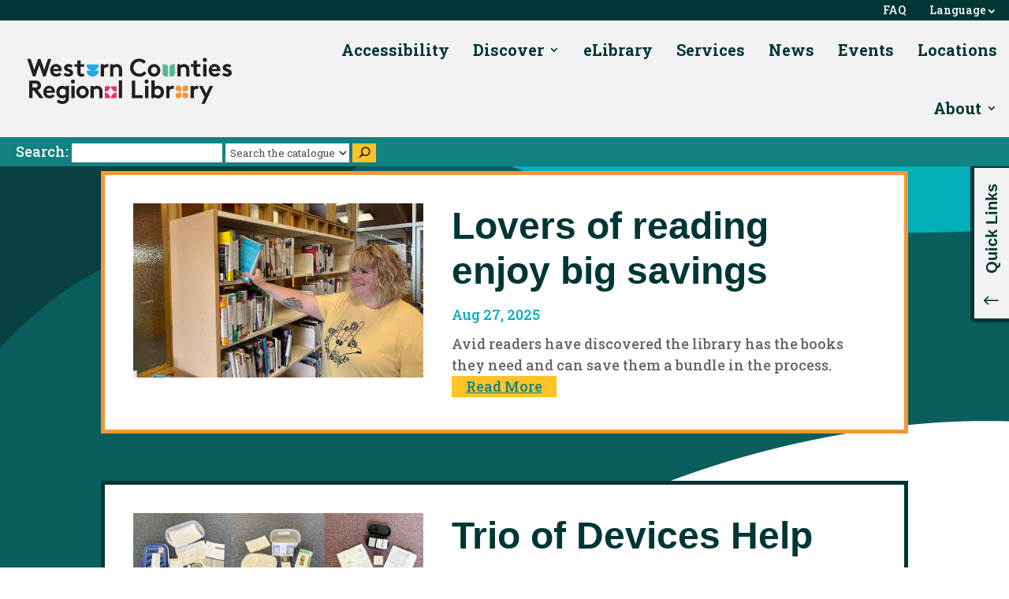

--- FILE ---
content_type: text/html; charset=UTF-8
request_url: https://westerncounties.ca/language/english/page/2/?et_blog
body_size: 21711
content:
<!DOCTYPE html>
<html lang="en-CA">
<head>
	<meta charset="UTF-8" />
<meta http-equiv="X-UA-Compatible" content="IE=edge">
	<link rel="pingback" href="https://westerncounties.ca/xmlrpc.php" />

	<script type="text/javascript">
		document.documentElement.className = 'js';
	</script>
	
	<meta name='robots' content='index, follow, max-image-preview:large, max-snippet:-1, max-video-preview:-1' />

	<!-- This site is optimized with the Yoast SEO plugin v26.6 - https://yoast.com/wordpress/plugins/seo/ -->
	<title>English Archives - Western Counties Regional Library</title>
	<link rel="canonical" href="https://westerncounties.ca/language/english/" />
	<link rel="next" href="https://westerncounties.ca/language/english/page/2/" />
	<meta property="og:locale" content="en_US" />
	<meta property="og:type" content="article" />
	<meta property="og:title" content="English Archives - Western Counties Regional Library" />
	<meta property="og:url" content="https://westerncounties.ca/language/english/" />
	<meta property="og:site_name" content="Western Counties Regional Library" />
	<meta name="twitter:card" content="summary_large_image" />
	<meta name="twitter:site" content="@wcrlibrary" />
	<script type="application/ld+json" class="yoast-schema-graph">{"@context":"https://schema.org","@graph":[{"@type":"CollectionPage","@id":"https://westerncounties.ca/language/english/","url":"https://westerncounties.ca/language/english/","name":"English Archives - Western Counties Regional Library","isPartOf":{"@id":"https://westerncounties.ca/#website"},"primaryImageOfPage":{"@id":"https://westerncounties.ca/language/english/#primaryimage"},"image":{"@id":"https://westerncounties.ca/language/english/#primaryimage"},"thumbnailUrl":"https://westerncounties.ca/wp-content/uploads/2026/01/1000013368-scaled.jpg","inLanguage":"en-CA"},{"@type":"ImageObject","inLanguage":"en-CA","@id":"https://westerncounties.ca/language/english/#primaryimage","url":"https://westerncounties.ca/wp-content/uploads/2026/01/1000013368-scaled.jpg","contentUrl":"https://westerncounties.ca/wp-content/uploads/2026/01/1000013368-scaled.jpg","width":1598,"height":1200,"caption":"A hydroponic garden with a heat lamp on it growing a variety of herbs."},{"@type":"WebSite","@id":"https://westerncounties.ca/#website","url":"https://westerncounties.ca/","name":"Western Counties Regional Library","description":"","publisher":{"@id":"https://westerncounties.ca/#organization"},"potentialAction":[{"@type":"SearchAction","target":{"@type":"EntryPoint","urlTemplate":"https://westerncounties.ca/?s={search_term_string}"},"query-input":{"@type":"PropertyValueSpecification","valueRequired":true,"valueName":"search_term_string"}}],"inLanguage":"en-CA"},{"@type":"Organization","@id":"https://westerncounties.ca/#organization","name":"Western Counties Regional Library","url":"https://westerncounties.ca/","logo":{"@type":"ImageObject","inLanguage":"en-CA","@id":"https://westerncounties.ca/#/schema/logo/image/","url":"https://westerncounties.ca/wp-content/uploads/2022/01/WCRL_2021Logo_Stacked_Colour.jpg","contentUrl":"https://westerncounties.ca/wp-content/uploads/2022/01/WCRL_2021Logo_Stacked_Colour.jpg","width":1271,"height":1046,"caption":"Western Counties Regional Library"},"image":{"@id":"https://westerncounties.ca/#/schema/logo/image/"},"sameAs":["https://www.facebook.com/westerncounties/","https://x.com/wcrlibrary","https://www.pinterest.com/WCRL/","https://www.youtube.com/irwhite62"]}]}</script>
	<!-- / Yoast SEO plugin. -->


<link rel="alternate" type="application/rss+xml" title="Western Counties Regional Library &raquo; Feed" href="https://westerncounties.ca/feed/" />
<link rel="alternate" type="application/rss+xml" title="Western Counties Regional Library &raquo; English Language Feed" href="https://westerncounties.ca/language/english/feed/" />
<meta content="WCRL v.0.0.1" name="generator"/><link rel='stylesheet' id='mec-select2-style-css' href='https://westerncounties.ca/wp-content/plugins/modern-events-calendar-lite/assets/packages/select2/select2.min.css?ver=7.24.0.1768911120' type='text/css' media='all' />
<link rel='stylesheet' id='mec-font-icons-css' href='https://westerncounties.ca/wp-content/plugins/modern-events-calendar-lite/assets/css/iconfonts.css?ver=7.24.0.1768911120' type='text/css' media='all' />
<link rel='stylesheet' id='mec-frontend-style-css' href='https://westerncounties.ca/wp-content/plugins/modern-events-calendar-lite/assets/css/frontend.min.css?ver=7.24.0.1768911120' type='text/css' media='all' />
<link rel='stylesheet' id='mec-tooltip-style-css' href='https://westerncounties.ca/wp-content/plugins/modern-events-calendar-lite/assets/packages/tooltip/tooltip.css?ver=7.24.0.1768911120' type='text/css' media='all' />
<link rel='stylesheet' id='mec-tooltip-shadow-style-css' href='https://westerncounties.ca/wp-content/plugins/modern-events-calendar-lite/assets/packages/tooltip/tooltipster-sideTip-shadow.min.css?ver=7.24.0.1768911120' type='text/css' media='all' />
<link rel='stylesheet' id='featherlight-css' href='https://westerncounties.ca/wp-content/plugins/modern-events-calendar-lite/assets/packages/featherlight/featherlight.css?ver=7.24.0.1768911120' type='text/css' media='all' />
<link rel='stylesheet' id='mec-lity-style-css' href='https://westerncounties.ca/wp-content/plugins/modern-events-calendar-lite/assets/packages/lity/lity.min.css?ver=7.24.0.1768911120' type='text/css' media='all' />
<link rel='stylesheet' id='mec-general-calendar-style-css' href='https://westerncounties.ca/wp-content/plugins/modern-events-calendar-lite/assets/css/mec-general-calendar.css?ver=7.24.0.1768911120' type='text/css' media='all' />
<style id='wp-block-library-inline-css' type='text/css'>
:root{--wp-block-synced-color:#7a00df;--wp-block-synced-color--rgb:122,0,223;--wp-bound-block-color:var(--wp-block-synced-color);--wp-editor-canvas-background:#ddd;--wp-admin-theme-color:#007cba;--wp-admin-theme-color--rgb:0,124,186;--wp-admin-theme-color-darker-10:#006ba1;--wp-admin-theme-color-darker-10--rgb:0,107,160.5;--wp-admin-theme-color-darker-20:#005a87;--wp-admin-theme-color-darker-20--rgb:0,90,135;--wp-admin-border-width-focus:2px}@media (min-resolution:192dpi){:root{--wp-admin-border-width-focus:1.5px}}.wp-element-button{cursor:pointer}:root .has-very-light-gray-background-color{background-color:#eee}:root .has-very-dark-gray-background-color{background-color:#313131}:root .has-very-light-gray-color{color:#eee}:root .has-very-dark-gray-color{color:#313131}:root .has-vivid-green-cyan-to-vivid-cyan-blue-gradient-background{background:linear-gradient(135deg,#00d084,#0693e3)}:root .has-purple-crush-gradient-background{background:linear-gradient(135deg,#34e2e4,#4721fb 50%,#ab1dfe)}:root .has-hazy-dawn-gradient-background{background:linear-gradient(135deg,#faaca8,#dad0ec)}:root .has-subdued-olive-gradient-background{background:linear-gradient(135deg,#fafae1,#67a671)}:root .has-atomic-cream-gradient-background{background:linear-gradient(135deg,#fdd79a,#004a59)}:root .has-nightshade-gradient-background{background:linear-gradient(135deg,#330968,#31cdcf)}:root .has-midnight-gradient-background{background:linear-gradient(135deg,#020381,#2874fc)}:root{--wp--preset--font-size--normal:16px;--wp--preset--font-size--huge:42px}.has-regular-font-size{font-size:1em}.has-larger-font-size{font-size:2.625em}.has-normal-font-size{font-size:var(--wp--preset--font-size--normal)}.has-huge-font-size{font-size:var(--wp--preset--font-size--huge)}.has-text-align-center{text-align:center}.has-text-align-left{text-align:left}.has-text-align-right{text-align:right}.has-fit-text{white-space:nowrap!important}#end-resizable-editor-section{display:none}.aligncenter{clear:both}.items-justified-left{justify-content:flex-start}.items-justified-center{justify-content:center}.items-justified-right{justify-content:flex-end}.items-justified-space-between{justify-content:space-between}.screen-reader-text{border:0;clip-path:inset(50%);height:1px;margin:-1px;overflow:hidden;padding:0;position:absolute;width:1px;word-wrap:normal!important}.screen-reader-text:focus{background-color:#ddd;clip-path:none;color:#444;display:block;font-size:1em;height:auto;left:5px;line-height:normal;padding:15px 23px 14px;text-decoration:none;top:5px;width:auto;z-index:100000}html :where(.has-border-color){border-style:solid}html :where([style*=border-top-color]){border-top-style:solid}html :where([style*=border-right-color]){border-right-style:solid}html :where([style*=border-bottom-color]){border-bottom-style:solid}html :where([style*=border-left-color]){border-left-style:solid}html :where([style*=border-width]){border-style:solid}html :where([style*=border-top-width]){border-top-style:solid}html :where([style*=border-right-width]){border-right-style:solid}html :where([style*=border-bottom-width]){border-bottom-style:solid}html :where([style*=border-left-width]){border-left-style:solid}html :where(img[class*=wp-image-]){height:auto;max-width:100%}:where(figure){margin:0 0 1em}html :where(.is-position-sticky){--wp-admin--admin-bar--position-offset:var(--wp-admin--admin-bar--height,0px)}@media screen and (max-width:600px){html :where(.is-position-sticky){--wp-admin--admin-bar--position-offset:0px}}

/*# sourceURL=wp-block-library-inline-css */
</style><style id='global-styles-inline-css' type='text/css'>
:root{--wp--preset--aspect-ratio--square: 1;--wp--preset--aspect-ratio--4-3: 4/3;--wp--preset--aspect-ratio--3-4: 3/4;--wp--preset--aspect-ratio--3-2: 3/2;--wp--preset--aspect-ratio--2-3: 2/3;--wp--preset--aspect-ratio--16-9: 16/9;--wp--preset--aspect-ratio--9-16: 9/16;--wp--preset--color--black: #000000;--wp--preset--color--cyan-bluish-gray: #abb8c3;--wp--preset--color--white: #ffffff;--wp--preset--color--pale-pink: #f78da7;--wp--preset--color--vivid-red: #cf2e2e;--wp--preset--color--luminous-vivid-orange: #ff6900;--wp--preset--color--luminous-vivid-amber: #fcb900;--wp--preset--color--light-green-cyan: #7bdcb5;--wp--preset--color--vivid-green-cyan: #00d084;--wp--preset--color--pale-cyan-blue: #8ed1fc;--wp--preset--color--vivid-cyan-blue: #0693e3;--wp--preset--color--vivid-purple: #9b51e0;--wp--preset--gradient--vivid-cyan-blue-to-vivid-purple: linear-gradient(135deg,rgb(6,147,227) 0%,rgb(155,81,224) 100%);--wp--preset--gradient--light-green-cyan-to-vivid-green-cyan: linear-gradient(135deg,rgb(122,220,180) 0%,rgb(0,208,130) 100%);--wp--preset--gradient--luminous-vivid-amber-to-luminous-vivid-orange: linear-gradient(135deg,rgb(252,185,0) 0%,rgb(255,105,0) 100%);--wp--preset--gradient--luminous-vivid-orange-to-vivid-red: linear-gradient(135deg,rgb(255,105,0) 0%,rgb(207,46,46) 100%);--wp--preset--gradient--very-light-gray-to-cyan-bluish-gray: linear-gradient(135deg,rgb(238,238,238) 0%,rgb(169,184,195) 100%);--wp--preset--gradient--cool-to-warm-spectrum: linear-gradient(135deg,rgb(74,234,220) 0%,rgb(151,120,209) 20%,rgb(207,42,186) 40%,rgb(238,44,130) 60%,rgb(251,105,98) 80%,rgb(254,248,76) 100%);--wp--preset--gradient--blush-light-purple: linear-gradient(135deg,rgb(255,206,236) 0%,rgb(152,150,240) 100%);--wp--preset--gradient--blush-bordeaux: linear-gradient(135deg,rgb(254,205,165) 0%,rgb(254,45,45) 50%,rgb(107,0,62) 100%);--wp--preset--gradient--luminous-dusk: linear-gradient(135deg,rgb(255,203,112) 0%,rgb(199,81,192) 50%,rgb(65,88,208) 100%);--wp--preset--gradient--pale-ocean: linear-gradient(135deg,rgb(255,245,203) 0%,rgb(182,227,212) 50%,rgb(51,167,181) 100%);--wp--preset--gradient--electric-grass: linear-gradient(135deg,rgb(202,248,128) 0%,rgb(113,206,126) 100%);--wp--preset--gradient--midnight: linear-gradient(135deg,rgb(2,3,129) 0%,rgb(40,116,252) 100%);--wp--preset--font-size--small: 13px;--wp--preset--font-size--medium: 20px;--wp--preset--font-size--large: 36px;--wp--preset--font-size--x-large: 42px;--wp--preset--spacing--20: 0.44rem;--wp--preset--spacing--30: 0.67rem;--wp--preset--spacing--40: 1rem;--wp--preset--spacing--50: 1.5rem;--wp--preset--spacing--60: 2.25rem;--wp--preset--spacing--70: 3.38rem;--wp--preset--spacing--80: 5.06rem;--wp--preset--shadow--natural: 6px 6px 9px rgba(0, 0, 0, 0.2);--wp--preset--shadow--deep: 12px 12px 50px rgba(0, 0, 0, 0.4);--wp--preset--shadow--sharp: 6px 6px 0px rgba(0, 0, 0, 0.2);--wp--preset--shadow--outlined: 6px 6px 0px -3px rgb(255, 255, 255), 6px 6px rgb(0, 0, 0);--wp--preset--shadow--crisp: 6px 6px 0px rgb(0, 0, 0);}:root { --wp--style--global--content-size: 823px;--wp--style--global--wide-size: 1080px; }:where(body) { margin: 0; }.wp-site-blocks > .alignleft { float: left; margin-right: 2em; }.wp-site-blocks > .alignright { float: right; margin-left: 2em; }.wp-site-blocks > .aligncenter { justify-content: center; margin-left: auto; margin-right: auto; }:where(.is-layout-flex){gap: 0.5em;}:where(.is-layout-grid){gap: 0.5em;}.is-layout-flow > .alignleft{float: left;margin-inline-start: 0;margin-inline-end: 2em;}.is-layout-flow > .alignright{float: right;margin-inline-start: 2em;margin-inline-end: 0;}.is-layout-flow > .aligncenter{margin-left: auto !important;margin-right: auto !important;}.is-layout-constrained > .alignleft{float: left;margin-inline-start: 0;margin-inline-end: 2em;}.is-layout-constrained > .alignright{float: right;margin-inline-start: 2em;margin-inline-end: 0;}.is-layout-constrained > .aligncenter{margin-left: auto !important;margin-right: auto !important;}.is-layout-constrained > :where(:not(.alignleft):not(.alignright):not(.alignfull)){max-width: var(--wp--style--global--content-size);margin-left: auto !important;margin-right: auto !important;}.is-layout-constrained > .alignwide{max-width: var(--wp--style--global--wide-size);}body .is-layout-flex{display: flex;}.is-layout-flex{flex-wrap: wrap;align-items: center;}.is-layout-flex > :is(*, div){margin: 0;}body .is-layout-grid{display: grid;}.is-layout-grid > :is(*, div){margin: 0;}body{padding-top: 0px;padding-right: 0px;padding-bottom: 0px;padding-left: 0px;}:root :where(.wp-element-button, .wp-block-button__link){background-color: #32373c;border-width: 0;color: #fff;font-family: inherit;font-size: inherit;font-style: inherit;font-weight: inherit;letter-spacing: inherit;line-height: inherit;padding-top: calc(0.667em + 2px);padding-right: calc(1.333em + 2px);padding-bottom: calc(0.667em + 2px);padding-left: calc(1.333em + 2px);text-decoration: none;text-transform: inherit;}.has-black-color{color: var(--wp--preset--color--black) !important;}.has-cyan-bluish-gray-color{color: var(--wp--preset--color--cyan-bluish-gray) !important;}.has-white-color{color: var(--wp--preset--color--white) !important;}.has-pale-pink-color{color: var(--wp--preset--color--pale-pink) !important;}.has-vivid-red-color{color: var(--wp--preset--color--vivid-red) !important;}.has-luminous-vivid-orange-color{color: var(--wp--preset--color--luminous-vivid-orange) !important;}.has-luminous-vivid-amber-color{color: var(--wp--preset--color--luminous-vivid-amber) !important;}.has-light-green-cyan-color{color: var(--wp--preset--color--light-green-cyan) !important;}.has-vivid-green-cyan-color{color: var(--wp--preset--color--vivid-green-cyan) !important;}.has-pale-cyan-blue-color{color: var(--wp--preset--color--pale-cyan-blue) !important;}.has-vivid-cyan-blue-color{color: var(--wp--preset--color--vivid-cyan-blue) !important;}.has-vivid-purple-color{color: var(--wp--preset--color--vivid-purple) !important;}.has-black-background-color{background-color: var(--wp--preset--color--black) !important;}.has-cyan-bluish-gray-background-color{background-color: var(--wp--preset--color--cyan-bluish-gray) !important;}.has-white-background-color{background-color: var(--wp--preset--color--white) !important;}.has-pale-pink-background-color{background-color: var(--wp--preset--color--pale-pink) !important;}.has-vivid-red-background-color{background-color: var(--wp--preset--color--vivid-red) !important;}.has-luminous-vivid-orange-background-color{background-color: var(--wp--preset--color--luminous-vivid-orange) !important;}.has-luminous-vivid-amber-background-color{background-color: var(--wp--preset--color--luminous-vivid-amber) !important;}.has-light-green-cyan-background-color{background-color: var(--wp--preset--color--light-green-cyan) !important;}.has-vivid-green-cyan-background-color{background-color: var(--wp--preset--color--vivid-green-cyan) !important;}.has-pale-cyan-blue-background-color{background-color: var(--wp--preset--color--pale-cyan-blue) !important;}.has-vivid-cyan-blue-background-color{background-color: var(--wp--preset--color--vivid-cyan-blue) !important;}.has-vivid-purple-background-color{background-color: var(--wp--preset--color--vivid-purple) !important;}.has-black-border-color{border-color: var(--wp--preset--color--black) !important;}.has-cyan-bluish-gray-border-color{border-color: var(--wp--preset--color--cyan-bluish-gray) !important;}.has-white-border-color{border-color: var(--wp--preset--color--white) !important;}.has-pale-pink-border-color{border-color: var(--wp--preset--color--pale-pink) !important;}.has-vivid-red-border-color{border-color: var(--wp--preset--color--vivid-red) !important;}.has-luminous-vivid-orange-border-color{border-color: var(--wp--preset--color--luminous-vivid-orange) !important;}.has-luminous-vivid-amber-border-color{border-color: var(--wp--preset--color--luminous-vivid-amber) !important;}.has-light-green-cyan-border-color{border-color: var(--wp--preset--color--light-green-cyan) !important;}.has-vivid-green-cyan-border-color{border-color: var(--wp--preset--color--vivid-green-cyan) !important;}.has-pale-cyan-blue-border-color{border-color: var(--wp--preset--color--pale-cyan-blue) !important;}.has-vivid-cyan-blue-border-color{border-color: var(--wp--preset--color--vivid-cyan-blue) !important;}.has-vivid-purple-border-color{border-color: var(--wp--preset--color--vivid-purple) !important;}.has-vivid-cyan-blue-to-vivid-purple-gradient-background{background: var(--wp--preset--gradient--vivid-cyan-blue-to-vivid-purple) !important;}.has-light-green-cyan-to-vivid-green-cyan-gradient-background{background: var(--wp--preset--gradient--light-green-cyan-to-vivid-green-cyan) !important;}.has-luminous-vivid-amber-to-luminous-vivid-orange-gradient-background{background: var(--wp--preset--gradient--luminous-vivid-amber-to-luminous-vivid-orange) !important;}.has-luminous-vivid-orange-to-vivid-red-gradient-background{background: var(--wp--preset--gradient--luminous-vivid-orange-to-vivid-red) !important;}.has-very-light-gray-to-cyan-bluish-gray-gradient-background{background: var(--wp--preset--gradient--very-light-gray-to-cyan-bluish-gray) !important;}.has-cool-to-warm-spectrum-gradient-background{background: var(--wp--preset--gradient--cool-to-warm-spectrum) !important;}.has-blush-light-purple-gradient-background{background: var(--wp--preset--gradient--blush-light-purple) !important;}.has-blush-bordeaux-gradient-background{background: var(--wp--preset--gradient--blush-bordeaux) !important;}.has-luminous-dusk-gradient-background{background: var(--wp--preset--gradient--luminous-dusk) !important;}.has-pale-ocean-gradient-background{background: var(--wp--preset--gradient--pale-ocean) !important;}.has-electric-grass-gradient-background{background: var(--wp--preset--gradient--electric-grass) !important;}.has-midnight-gradient-background{background: var(--wp--preset--gradient--midnight) !important;}.has-small-font-size{font-size: var(--wp--preset--font-size--small) !important;}.has-medium-font-size{font-size: var(--wp--preset--font-size--medium) !important;}.has-large-font-size{font-size: var(--wp--preset--font-size--large) !important;}.has-x-large-font-size{font-size: var(--wp--preset--font-size--x-large) !important;}
/*# sourceURL=global-styles-inline-css */
</style>

<link rel='stylesheet' id='trp-language-switcher-style-css' href='https://westerncounties.ca/wp-content/plugins/translatepress-multilingual/assets/css/trp-language-switcher.css?ver=3.0.6' type='text/css' media='all' />
<link rel='stylesheet' id='divi-styles-css' href='https://westerncounties.ca/wp-content/plugins/modern-events-calendar-lite/app/addons/divi/styles/style.min.css?ver=1.0.0' type='text/css' media='all' />
<link rel='stylesheet' id='divi-style-parent-css' href='https://westerncounties.ca/wp-content/themes/Divi/style-static-cpt.min.css?ver=4.27.5' type='text/css' media='all' />
<link rel='stylesheet' id='amm-css' href='https://westerncounties.ca/wp-content/themes/wcrl/amm.css?ver=0.0.1' type='text/css' media='all' />
<link rel='stylesheet' id='divi-style-css' href='https://westerncounties.ca/wp-content/themes/wcrl/style.css?ver=4.27.5' type='text/css' media='all' />
<link rel='stylesheet' id='mec-select2-style-dropdown_keyboard_navigation-css' href='https://westerncounties.ca/wp-content/plugins/divi-accessibility/public/partials/css/dropdown_keyboard_navigation.css?ver=2.0.4' type='text/css' media='all' />
<link rel='stylesheet' id='mec-select2-style-keyboard_navigation_outline-css' href='https://westerncounties.ca/wp-content/plugins/divi-accessibility/public/partials/css/keyboard_navigation_outline.css?ver=2.0.4' type='text/css' media='all' />
<link rel='stylesheet' id='mec-select2-style-screen_reader_text-css' href='https://westerncounties.ca/wp-content/plugins/divi-accessibility/public/partials/css/screen_reader_text.css?ver=2.0.4' type='text/css' media='all' />
<script type="text/javascript" src="https://westerncounties.ca/wp-includes/js/jquery/jquery.min.js?ver=3.7.1" id="jquery-core-js"></script>
<script type="text/javascript" src="https://westerncounties.ca/wp-includes/js/jquery/jquery-migrate.min.js?ver=3.4.1" id="jquery-migrate-js"></script>
<link rel="https://api.w.org/" href="https://westerncounties.ca/wp-json/" /><meta name="viewport" content="width=device-width, initial-scale=1.0" /><link rel="alternate" hreflang="en-CA" href="https://westerncounties.ca/language/english/page/2/?et_blog"/>
<link rel="alternate" hreflang="fr-CA" href="https://westerncounties.ca/fr/language/english/page/2/?et_blog"/>
<link rel="alternate" hreflang="en" href="https://westerncounties.ca/language/english/page/2/?et_blog"/>
<link rel="alternate" hreflang="fr" href="https://westerncounties.ca/fr/language/english/page/2/?et_blog"/>
<style type="text/css" id="custom-background-css">
body.custom-background { background-color: #ffffff; }
</style>
	<link rel="icon" href="https://westerncounties.ca/wp-content/uploads/2021/12/WCRL_Social_Avatar_200x200-150x150.png" sizes="32x32" />
<link rel="icon" href="https://westerncounties.ca/wp-content/uploads/2021/12/WCRL_Social_Avatar_200x200.png" sizes="192x192" />
<link rel="apple-touch-icon" href="https://westerncounties.ca/wp-content/uploads/2021/12/WCRL_Social_Avatar_200x200.png" />
<meta name="msapplication-TileImage" content="https://westerncounties.ca/wp-content/uploads/2021/12/WCRL_Social_Avatar_200x200.png" />
<link rel="stylesheet" id="et-divi-customizer-cpt-global-cached-inline-styles" href="https://westerncounties.ca/wp-content/et-cache/global/et-divi-customizer-cpt-global.min.css?ver=1767727755" /><link rel="stylesheet" id="et-core-unified-cpt-703-cached-inline-styles" href="https://westerncounties.ca/wp-content/et-cache/703/et-core-unified-cpt-703.min.css?ver=1767727800" /><link rel="stylesheet" id="et-core-unified-cpt-800-cached-inline-styles" href="https://westerncounties.ca/wp-content/et-cache/800/et-core-unified-cpt-800.min.css?ver=1767727767" /><link rel="stylesheet" id="et-core-unified-cpt-428-cached-inline-styles" href="https://westerncounties.ca/wp-content/et-cache/428/et-core-unified-cpt-428.min.css?ver=1767727756" /><style>:root,::before,::after{--mec-color-skin: #40d9f1;--mec-color-skin-rgba-1: rgba(64, 217, 241, .25);--mec-color-skin-rgba-2: rgba(64, 217, 241, .5);--mec-color-skin-rgba-3: rgba(64, 217, 241, .75);--mec-color-skin-rgba-4: rgba(64, 217, 241, .11);--mec-primary-border-radius: ;--mec-secondary-border-radius: ;--mec-container-normal-width: 1196px;--mec-container-large-width: 1690px;--mec-title-color: #003635;--mec-title-color-hover: #40afbd;--mec-content-color: #003635;--mec-fes-main-color: #40d9f1;--mec-fes-main-color-rgba-1: rgba(64, 217, 241, 0.12);--mec-fes-main-color-rgba-2: rgba(64, 217, 241, 0.23);--mec-fes-main-color-rgba-3: rgba(64, 217, 241, 0.03);--mec-fes-main-color-rgba-4: rgba(64, 217, 241, 0.3);--mec-fes-main-color-rgba-5: rgb(64 217 241 / 7%);--mec-fes-main-color-rgba-6: rgba(64, 217, 241, 0.2);</style><link rel='stylesheet' id='forminator-module-css-9564-css' href='https://westerncounties.ca/wp-content/uploads/forminator/9564_210de91f50a3ebe8c94a7b29071dbf16/css/style-9564.css?ver=1738347903' type='text/css' media='all' />
<link rel='stylesheet' id='forminator-icons-css' href='https://westerncounties.ca/wp-content/plugins/forminator/assets/forminator-ui/css/forminator-icons.min.css?ver=1.49.2' type='text/css' media='all' />
<link rel='stylesheet' id='forminator-utilities-css' href='https://westerncounties.ca/wp-content/plugins/forminator/assets/forminator-ui/css/src/forminator-utilities.min.css?ver=1.49.2' type='text/css' media='all' />
<link rel='stylesheet' id='forminator-grid-default-css' href='https://westerncounties.ca/wp-content/plugins/forminator/assets/forminator-ui/css/src/grid/forminator-grid.open.min.css?ver=1.49.2' type='text/css' media='all' />
<link rel='stylesheet' id='forminator-forms-flat-base-css' href='https://westerncounties.ca/wp-content/plugins/forminator/assets/forminator-ui/css/src/form/forminator-form-flat.base.min.css?ver=1.49.2' type='text/css' media='all' />
<link rel='stylesheet' id='buttons-css' href='https://westerncounties.ca/wp-includes/css/buttons.min.css?ver=6.9' type='text/css' media='all' />
<link rel='stylesheet' id='mediaelement-css' href='https://westerncounties.ca/wp-includes/js/mediaelement/mediaelementplayer-legacy.min.css?ver=4.2.17' type='text/css' media='all' />
<link rel='stylesheet' id='wp-mediaelement-css' href='https://westerncounties.ca/wp-includes/js/mediaelement/wp-mediaelement.min.css?ver=6.9' type='text/css' media='all' />
<link rel='stylesheet' id='forminator-module-css-2093-css' href='https://westerncounties.ca/wp-content/uploads/forminator/2093_d0b82730e9c6902494d98958dc98940b/css/style-2093.css?ver=1738347893' type='text/css' media='all' />
<link rel='stylesheet' id='et-builder-googlefonts-css' href='https://fonts.googleapis.com/css?family=Roboto+Slab:100,200,300,regular,500,600,700,800,900&#038;subset=latin,latin-ext&#038;display=swap' type='text/css' media='all' />
</head>
<body class="archive paged tax-language term-english term-73 custom-background wp-theme-Divi wp-child-theme-wcrl et-tb-has-template et-tb-has-header et-tb-has-body et-tb-has-footer mec-theme-Divi translatepress-en_CA et_pb_button_helper_class et_cover_background et_pb_gutter osx et_pb_gutters3 et_smooth_scroll et_divi_theme et-db">
	<div id="page-container">
<div id="et-boc" class="et-boc">
			
		<header class="et-l et-l--header">
			<div class="et_builder_inner_content et_pb_gutters3">
		<div id="new_top_header" class="et_pb_section et_pb_section_0_tb_header et_pb_fullwidth_section et_section_regular et_pb_section--fixed et_pb_section--with-menu" >
				
				
				
				
				
				
				<div id="new_info_menu" class="et_pb_module et_pb_fullwidth_menu et_pb_fullwidth_menu_0_tb_header et_pb_bg_layout_light  et_pb_text_align_right et_dropdown_animation_fade et_pb_fullwidth_menu--without-logo et_pb_fullwidth_menu--style-left_aligned">
					
					
					
					
					<div class="et_pb_row clearfix">
						
						<div class="et_pb_menu__wrap">
							<div class="et_pb_menu__menu">
								<nav class="et-menu-nav fullwidth-menu-nav"><ul id="menu-header-help" class="et-menu fullwidth-menu nav et_disable_top_tier"><li class="et_pb_menu_page_id-848 menu-item menu-item-type-post_type menu-item-object-page menu-item-1038"><a href="https://westerncounties.ca/faq/">FAQ</a></li>
<li class="et_pb_menu_page_id-323 menu-item menu-item-type-custom menu-item-object-custom menu-item-has-children menu-item-323"><a href="#">Language</a>
<ul class="sub-menu">
	<li class="trp-language-switcher-container et_pb_menu_page_id-17 menu-item menu-item-type-post_type menu-item-object-language_switcher current-language-menu-item menu-item-638"><a href="https://westerncounties.ca/language/english/page/2/?et_blog"><span data-no-translation><img decoding="async" class="trp-flag-image" src="https://westerncounties.ca/wp-content/plugins/translatepress-multilingual/assets/images/flags/en_CA.png" width="18" height="12" alt="en_CA" title="English"><span class="trp-ls-language-name">English</span></span></a></li>
	<li class="trp-language-switcher-container et_pb_menu_page_id-66 menu-item menu-item-type-post_type menu-item-object-language_switcher menu-item-637"><a href="https://westerncounties.ca/fr/language/english/page/2/?et_blog"><span data-no-translation><img decoding="async" class="trp-flag-image" src="https://westerncounties.ca/wp-content/plugins/translatepress-multilingual/assets/images/flags/fr_CA.png" width="18" height="12" alt="fr_CA" title="French"><span class="trp-ls-language-name">French</span></span></a></li>
</ul>
</li>
<li class="et_pb_menu_page_id-4904 menu-item menu-item-type-custom menu-item-object-custom menu-item-4904"><a href="#"><div class="bc-widget bc-my-account-nav"></div></a></li>
</ul></nav>
							</div>
							
							
							<div class="et_mobile_nav_menu">
				<div class="mobile_nav closed">
					<span class="mobile_menu_bar"></span>
				</div>
			</div>
						</div>
						
					</div>
				</div><div id="new_main_menu" class="et_pb_module et_pb_fullwidth_menu et_pb_fullwidth_menu_1_tb_header et_pb_bg_layout_light  et_pb_text_align_right et_dropdown_animation_fade et_pb_fullwidth_menu--with-logo et_pb_fullwidth_menu--style-left_aligned">
					
					
					
					
					<div class="et_pb_row clearfix">
						<div class="et_pb_menu__logo-wrap">
			  <div class="et_pb_menu__logo">
				<a href="https://westerncounties.ca/" ><img decoding="async" src="https://westerncounties.ca/wp-content/uploads/2022/01/WCRL-logo.svg" alt="horizontal colour logo for Western Counties Regional Library" class="wp-image-3348" /></a>
			  </div>
			</div>
						<div class="et_pb_menu__wrap">
							<div class="et_pb_menu__menu">
								<nav class="et-menu-nav fullwidth-menu-nav"><ul id="menu-header-main" class="et-menu fullwidth-menu nav et_disable_top_tier"><li class="et_pb_menu_page_id-4534 menu-item menu-item-type-post_type menu-item-object-page menu-item-4560"><a href="https://westerncounties.ca/accessibility/">Accessibility</a></li>
<li class="et_pb_menu_page_id-1508 menu-item menu-item-type-custom menu-item-object-custom menu-item-has-children menu-item-1508"><a href="#">Discover</a>
<ul class="sub-menu">
	<li class="et_pb_menu_page_id-1368 menu-item menu-item-type-post_type menu-item-object-page menu-item-1509"><a href="https://westerncounties.ca/adults/">Adults</a></li>
	<li class="et_pb_menu_page_id-1365 menu-item menu-item-type-post_type menu-item-object-page menu-item-1510"><a href="https://westerncounties.ca/teens/">Teens</a></li>
	<li class="et_pb_menu_page_id-1288 menu-item menu-item-type-post_type menu-item-object-page menu-item-1511"><a href="https://westerncounties.ca/kids/">Kids</a></li>
	<li class="et_pb_menu_page_id-3000 menu-item menu-item-type-post_type menu-item-object-page menu-item-3057"><a href="https://westerncounties.ca/historical-research-genealogy/">Historical Research &#038; Genealogy</a></li>
	<li class="et_pb_menu_page_id-1776 menu-item menu-item-type-post_type menu-item-object-page menu-item-1795"><a href="https://westerncounties.ca/recommended-reading/">Recommended Reading</a></li>
</ul>
</li>
<li class="et_pb_menu_page_id-267 menu-item menu-item-type-post_type menu-item-object-page menu-item-1179"><a href="https://westerncounties.ca/elibrary/">eLibrary</a></li>
<li class="et_pb_menu_page_id-1092 menu-item menu-item-type-post_type menu-item-object-page menu-item-1177"><a href="https://westerncounties.ca/services/">Services</a></li>
<li class="et_pb_menu_page_id-1738 menu-item menu-item-type-post_type menu-item-object-page menu-item-1916"><a href="https://westerncounties.ca/news/">News</a></li>
<li class="et_pb_menu_page_id-302 menu-item menu-item-type-post_type menu-item-object-page menu-item-1178"><a href="https://westerncounties.ca/events-calendar/">Events</a></li>
<li class="et_pb_menu_page_id-664 menu-item menu-item-type-post_type menu-item-object-page menu-item-938"><a href="https://westerncounties.ca/branch-locations/">Locations</a></li>
<li class="et_pb_menu_page_id-1245 menu-item menu-item-type-custom menu-item-object-custom menu-item-has-children menu-item-1245"><a href="#">About</a>
<ul class="sub-menu">
	<li class="et_pb_menu_page_id-2905 menu-item menu-item-type-post_type menu-item-object-page menu-item-3085"><a href="https://westerncounties.ca/about-the-library/">About the Library</a></li>
	<li class="et_pb_menu_page_id-1752 menu-item menu-item-type-post_type menu-item-object-page menu-item-1796"><a href="https://westerncounties.ca/contact/">Contact</a></li>
	<li class="et_pb_menu_page_id-1237 menu-item menu-item-type-post_type menu-item-object-page menu-item-privacy-policy menu-item-1246"><a rel="privacy-policy" href="https://westerncounties.ca/terms-policies/">Library Policies</a></li>
	<li class="et_pb_menu_page_id-1235 menu-item menu-item-type-post_type menu-item-object-page menu-item-1247"><a href="https://westerncounties.ca/newsletter/">Newsletter</a></li>
	<li class="et_pb_menu_page_id-1231 menu-item menu-item-type-post_type menu-item-object-page menu-item-1249"><a href="https://westerncounties.ca/support-the-library/">Support the Library</a></li>
	<li class="et_pb_menu_page_id-1229 menu-item menu-item-type-post_type menu-item-object-page menu-item-1250"><a href="https://westerncounties.ca/work-at-the-library/">Work at the Library</a></li>
	<li class="et_pb_menu_page_id-7916 menu-item menu-item-type-post_type menu-item-object-page menu-item-8310"><a href="https://westerncounties.ca/land-acknowledgement/">Land Acknowledgement</a></li>
</ul>
</li>
</ul></nav>
							</div>
							
							
							<div class="et_mobile_nav_menu">
				<div class="mobile_nav closed">
					<span class="mobile_menu_bar"></span>
				</div>
			</div>
						</div>
						
					</div>
				</div><div id="wcrl-mobile-menu" class="et_pb_module et_pb_fullwidth_menu et_pb_fullwidth_menu_2_tb_header et_pb_bg_layout_light  et_pb_text_align_left et_dropdown_animation_fade et_pb_fullwidth_menu--with-logo et_pb_fullwidth_menu--style-left_aligned">
					
					
					
					
					<div class="et_pb_row clearfix">
						<div class="et_pb_menu__logo-wrap">
			  <div class="et_pb_menu__logo">
				<a href="https://westerncounties.ca/" ><img decoding="async" src="https://westerncounties.ca/wp-content/uploads/2022/01/WCRL-logo.svg" alt="horizontal colour logo for Western Counties Regional Library" class="wp-image-3348" /></a>
			  </div>
			</div>
						<div class="et_pb_menu__wrap">
							<div class="et_pb_menu__menu">
								<nav class="et-menu-nav fullwidth-menu-nav"><ul id="menu-header-combined" class="et-menu fullwidth-menu nav et_disable_top_tier"><li class="et_pb_menu_page_id-978 menu-item menu-item-type-post_type menu-item-object-page menu-item-has-children menu-item-996"><a href="https://westerncounties.ca/card/">My Account</a>
<ul class="sub-menu">
	<li class="et_pb_menu_page_id-4366 menu-item menu-item-type-custom menu-item-object-custom menu-item-4366"><a href="https://samepagewcrl.bibliocommons.com/user/login?destination=user_dashboard">Login</a></li>
	<li class="et_pb_menu_page_id-978 menu-item menu-item-type-post_type menu-item-object-page menu-item-1797"><a href="https://westerncounties.ca/card/">Library Card</a></li>
</ul>
</li>
<li class="et_pb_menu_page_id-848 menu-item menu-item-type-post_type menu-item-object-page menu-item-853"><a href="https://westerncounties.ca/faq/">FAQ</a></li>
<li class="et_pb_menu_page_id-847 menu-item menu-item-type-custom menu-item-object-custom menu-item-has-children menu-item-847"><a href="#">Language</a>
<ul class="sub-menu">
	<li class="trp-language-switcher-container et_pb_menu_page_id-17 menu-item menu-item-type-post_type menu-item-object-language_switcher current-language-menu-item menu-item-846"><a href="https://westerncounties.ca/language/english/page/2/?et_blog"><span data-no-translation><img decoding="async" class="trp-flag-image" src="https://westerncounties.ca/wp-content/plugins/translatepress-multilingual/assets/images/flags/en_CA.png" width="18" height="12" alt="en_CA" title="English"><span class="trp-ls-language-name">English</span></span></a></li>
	<li class="trp-language-switcher-container et_pb_menu_page_id-66 menu-item menu-item-type-post_type menu-item-object-language_switcher menu-item-845"><a href="https://westerncounties.ca/fr/language/english/page/2/?et_blog"><span data-no-translation><img decoding="async" class="trp-flag-image" src="https://westerncounties.ca/wp-content/plugins/translatepress-multilingual/assets/images/flags/fr_CA.png" width="18" height="12" alt="fr_CA" title="French"><span class="trp-ls-language-name">French</span></span></a></li>
</ul>
</li>
<li class="et_pb_menu_page_id-1512 menu-item menu-item-type-custom menu-item-object-custom menu-item-has-children menu-item-1512"><a href="#">Discover</a>
<ul class="sub-menu">
	<li class="et_pb_menu_page_id-1368 menu-item menu-item-type-post_type menu-item-object-page menu-item-1513"><a href="https://westerncounties.ca/adults/">Adults</a></li>
	<li class="et_pb_menu_page_id-1365 menu-item menu-item-type-post_type menu-item-object-page menu-item-1514"><a href="https://westerncounties.ca/teens/">Teens</a></li>
	<li class="et_pb_menu_page_id-1288 menu-item menu-item-type-post_type menu-item-object-page menu-item-1515"><a href="https://westerncounties.ca/kids/">Kids</a></li>
	<li class="et_pb_menu_page_id-3000 menu-item menu-item-type-post_type menu-item-object-page menu-item-9516"><a href="https://westerncounties.ca/historical-research-genealogy/">Historical Research &#038; Genealogy</a></li>
	<li class="et_pb_menu_page_id-1776 menu-item menu-item-type-post_type menu-item-object-page menu-item-1798"><a href="https://westerncounties.ca/recommended-reading/">Recommended Reading</a></li>
</ul>
</li>
<li class="et_pb_menu_page_id-267 menu-item menu-item-type-post_type menu-item-object-page menu-item-1183"><a href="https://westerncounties.ca/elibrary/">E-Library</a></li>
<li class="et_pb_menu_page_id-1092 menu-item menu-item-type-post_type menu-item-object-page menu-item-1181"><a href="https://westerncounties.ca/services/">Services</a></li>
<li class="et_pb_menu_page_id-1738 menu-item menu-item-type-post_type menu-item-object-page menu-item-1915"><a href="https://westerncounties.ca/news/">News</a></li>
<li class="et_pb_menu_page_id-302 menu-item menu-item-type-post_type menu-item-object-page menu-item-859"><a href="https://westerncounties.ca/events-calendar/">Events</a></li>
<li class="et_pb_menu_page_id-664 menu-item menu-item-type-post_type menu-item-object-page menu-item-860"><a href="https://westerncounties.ca/branch-locations/">Locations</a></li>
<li class="et_pb_menu_page_id-1239 menu-item menu-item-type-custom menu-item-object-custom menu-item-has-children menu-item-1239"><a href="#">About</a>
<ul class="sub-menu">
	<li class="et_pb_menu_page_id-2905 menu-item menu-item-type-post_type menu-item-object-page menu-item-3103"><a href="https://westerncounties.ca/about-the-library/">About the Library</a></li>
	<li class="et_pb_menu_page_id-4534 menu-item menu-item-type-post_type menu-item-object-page menu-item-9094"><a href="https://westerncounties.ca/accessibility/">Accessibility</a></li>
	<li class="et_pb_menu_page_id-1752 menu-item menu-item-type-post_type menu-item-object-page menu-item-1800"><a href="https://westerncounties.ca/contact/">Contact</a></li>
	<li class="et_pb_menu_page_id-1237 menu-item menu-item-type-post_type menu-item-object-page menu-item-privacy-policy menu-item-1240"><a rel="privacy-policy" href="https://westerncounties.ca/terms-policies/">Library Policies</a></li>
	<li class="et_pb_menu_page_id-1235 menu-item menu-item-type-post_type menu-item-object-page menu-item-1241"><a href="https://westerncounties.ca/newsletter/">Newsletter</a></li>
	<li class="et_pb_menu_page_id-1231 menu-item menu-item-type-post_type menu-item-object-page menu-item-1243"><a href="https://westerncounties.ca/support-the-library/">Support the Library</a></li>
	<li class="et_pb_menu_page_id-1229 menu-item menu-item-type-post_type menu-item-object-page menu-item-1244"><a href="https://westerncounties.ca/work-at-the-library/">Work at the Library</a></li>
	<li class="et_pb_menu_page_id-7916 menu-item menu-item-type-post_type menu-item-object-page menu-item-8309"><a href="https://westerncounties.ca/land-acknowledgement/">Land Acknowledgement</a></li>
</ul>
</li>
</ul></nav>
							</div>
							
							
							<div class="et_mobile_nav_menu">
				<div class="mobile_nav closed">
					<span class="mobile_menu_bar"></span>
				</div>
			</div>
						</div>
						
					</div>
				</div><div class="et_pb_module et_pb_fullwidth_code et_pb_fullwidth_code_0_tb_header">
				
				
				
				
				<div class="et_pb_code_inner">
        <form role="search" method="get" class="search_form search_bar" onsubmit="https://westerncounties.ca/">
            <label>
                <span class="screen-reader-text">Search for:</span>
                Search: 
                <input type="search" class="search_field" value="" name="s" />
            </label>
            <select name="post_type" class="search_filters">
                <option value="catalog">Search the catalogue</option>
                <option value="events">Search events</option>
                <option value="site">Search the site</option>
            </select>
            <button class="search_submit" aria-label="Search"><span class="et-pb-icon" aria-hidden="true">&#x55;</span></button>
        </form></div>
			</div>
				
				
			</div><div class="et_pb_with_border et_pb_section et_pb_section_1_tb_header et-push-sidebar et_section_regular et_pb_section--fixed" >
				
				
				
				
				
				
				<div class="et_pb_row et_pb_row_0_tb_header et_pb_gutters1">
				<div class="et_pb_column et_pb_column_4_4 et_pb_column_0_tb_header  et_pb_css_mix_blend_mode_passthrough et-last-child">
				
				
				
				
				<div class="et_pb_module et_pb_blurb et_pb_blurb_0_tb_header et-slide-push-close  et_pb_text_align_left  et_pb_blurb_position_left et_pb_bg_layout_light">
				
				
				
				
				<div class="et_pb_blurb_content">
					<div class="et_pb_main_blurb_image"><span class="et_pb_image_wrap"><span class="et-waypoint et_pb_animation_top et_pb_animation_top_tablet et_pb_animation_top_phone et-pb-icon">M</span></span></div>
					<div class="et_pb_blurb_container">
						
						
					</div>
				</div>
			</div><div id="sidebar-toggle-text" class="et_pb_module et_pb_blurb et_pb_blurb_1_tb_header et-slide-push-toggle  et_pb_text_align_left  et_pb_blurb_position_left et_pb_bg_layout_light">
				
				
				
				
				<div class="et_pb_blurb_content">
					<div class="et_pb_main_blurb_image"><span class="et_pb_image_wrap"><span class="et-waypoint et_pb_animation_off et_pb_animation_off_tablet et_pb_animation_off_phone et-pb-icon">!</span></span></div>
					<div class="et_pb_blurb_container">
						<h4 class="et_pb_module_header"><span>Quick Links</span></h4>
						
					</div>
				</div>
			</div><div id="sidebar-toggle-icon" class="et_pb_module et_pb_blurb et_pb_blurb_2_tb_header et-slide-push-toggle  et_pb_text_align_left  et_pb_blurb_position_left et_pb_bg_layout_light">
				
				
				
				
				<div class="et_pb_blurb_content">
					<div class="et_pb_main_blurb_image"><span class="et_pb_image_wrap"><span class="et-waypoint et_pb_animation_off et_pb_animation_off_tablet et_pb_animation_off_phone et-pb-icon et-pb-icon-circle">U</span></span></div>
					<div class="et_pb_blurb_container">
						
						
					</div>
				</div>
			</div>
			</div>
				
				
				
				
			</div><div id="sidebar_content" class="et_pb_row et_pb_row_1_tb_header sidebar_content">
				<div class="et_pb_column et_pb_column_4_4 et_pb_column_1_tb_header naction_container  et_pb_css_mix_blend_mode_passthrough et-last-child">
				
				
				
				
				<div class="et_pb_module et_pb_code et_pb_code_0_tb_header">
				
				
				
				
				<div class="et_pb_code_inner">
        <form role="search" method="get" class="search_form search_radio">
            <h2>Search the library</h2>
            <fieldset class="search_filters" role="radiogroup">
                <label for="search_catalog">
                    <input id="search_catalog" type="radio" name="post_type" value="catalog" checked="" aria-checked="true">
                    <span>Search the catalogue</span>
                </label>
                <label for="search_events">
                    <input id="search_events" type="radio" name="post_type" value="events" aria-checked="false">
                    <span>Search events</span>
                </label>
                <label for="search_site">
                    <input id="search_site" type="radio" name="post_type" value="site" aria-checked="false">
                    <span>Search the site</span>
                </label>
            </fieldset>
            <input type="search" class="search_field" value="" name="s">
            <button class="search_submit" aria-label="Search"><span class="et-pb-icon" aria-hidden="true">&#x55;</span></button>
        </form>
    </div>
			</div><div class="et_pb_module et_pb_blurb et_pb_blurb_3_tb_header naction et_clickable  et_pb_text_align_center  et_pb_blurb_position_top et_pb_bg_layout_dark"><a class="module-link" href="https://westerncounties.ca/contact/"  target="_self" title="">
				
				
				
				
				<div class="et_pb_blurb_content">
					<div class="et_pb_main_blurb_image"><span class="et_pb_image_wrap et_pb_only_image_mode_wrap"><img decoding="async" width="400" height="400" src="https://westerncounties.ca/wp-content/uploads/2021/10/Contact-3-400-a.png" alt="image of books" srcset="https://westerncounties.ca/wp-content/uploads/2021/10/Contact-3-400-a.png 400w, https://westerncounties.ca/wp-content/uploads/2021/10/Contact-3-400-a-300x300.png 300w, https://westerncounties.ca/wp-content/uploads/2021/10/Contact-3-400-a-150x150.png 150w, https://westerncounties.ca/wp-content/uploads/2021/10/Contact-3-400-a-12x12.png 12w" sizes="(max-width: 400px) 100vw, 400px" class="et-waypoint et_pb_animation_off et_pb_animation_off_tablet et_pb_animation_off_phone wp-image-2513" /></span></div>
					<div class="et_pb_blurb_container">
						
						<div class="et_pb_blurb_description">Contact Us</div>
					</div>
				</div>
			</a></div><div class="et_pb_module et_pb_blurb et_pb_blurb_4_tb_header naction et_clickable  et_pb_text_align_center  et_pb_blurb_position_top et_pb_bg_layout_dark"><a class="module-link" href="https://westerncounties.ca/card/#apply"  target="_self" title="">
				
				
				
				
				<div class="et_pb_blurb_content">
					<div class="et_pb_main_blurb_image"><span class="et_pb_image_wrap et_pb_only_image_mode_wrap"><img decoding="async" width="400" height="400" src="https://westerncounties.ca/wp-content/uploads/2021/10/LibraryCard-400-a.png" alt="image of books" srcset="https://westerncounties.ca/wp-content/uploads/2021/10/LibraryCard-400-a.png 400w, https://westerncounties.ca/wp-content/uploads/2021/10/LibraryCard-400-a-300x300.png 300w, https://westerncounties.ca/wp-content/uploads/2021/10/LibraryCard-400-a-150x150.png 150w, https://westerncounties.ca/wp-content/uploads/2021/10/LibraryCard-400-a-12x12.png 12w" sizes="(max-width: 400px) 100vw, 400px" class="et-waypoint et_pb_animation_off et_pb_animation_off_tablet et_pb_animation_off_phone wp-image-2509" /></span></div>
					<div class="et_pb_blurb_container">
						
						<div class="et_pb_blurb_description">Get A Library Card</div>
					</div>
				</div>
			</a></div><div class="et_pb_module et_pb_blurb et_pb_blurb_5_tb_header naction et_clickable  et_pb_text_align_center  et_pb_blurb_position_top et_pb_bg_layout_dark"><a class="module-link" href="https://westerncounties.ca/branch-locations/"  target="_self" title="">
				
				
				
				
				<div class="et_pb_blurb_content">
					<div class="et_pb_main_blurb_image"><span class="et_pb_image_wrap et_pb_only_image_mode_wrap"><img decoding="async" width="400" height="400" src="https://westerncounties.ca/wp-content/uploads/2021/10/Locations-400-a.png" alt="image of books" srcset="https://westerncounties.ca/wp-content/uploads/2021/10/Locations-400-a.png 400w, https://westerncounties.ca/wp-content/uploads/2021/10/Locations-400-a-300x300.png 300w, https://westerncounties.ca/wp-content/uploads/2021/10/Locations-400-a-150x150.png 150w, https://westerncounties.ca/wp-content/uploads/2021/10/Locations-400-a-12x12.png 12w" sizes="(max-width: 400px) 100vw, 400px" class="et-waypoint et_pb_animation_off et_pb_animation_off_tablet et_pb_animation_off_phone wp-image-2508" /></span></div>
					<div class="et_pb_blurb_container">
						
						<div class="et_pb_blurb_description">Library Locations</div>
					</div>
				</div>
			</a></div><div class="et_pb_module et_pb_blurb et_pb_blurb_6_tb_header naction et_clickable  et_pb_text_align_center  et_pb_blurb_position_top et_pb_bg_layout_dark"><a class="module-link" href="https://westerncounties.ca/service-announcements/"  target="_self" title="">
				
				
				
				
				<div class="et_pb_blurb_content">
					<div class="et_pb_main_blurb_image"><span class="et_pb_image_wrap et_pb_only_image_mode_wrap"><img decoding="async" width="256" height="256" src="https://westerncounties.ca/wp-content/uploads/2021/04/bell.png" alt="image of books" srcset="https://westerncounties.ca/wp-content/uploads/2021/04/bell.png 256w, https://westerncounties.ca/wp-content/uploads/2021/04/bell-150x150.png 150w, https://westerncounties.ca/wp-content/uploads/2021/04/bell-12x12.png 12w" sizes="(max-width: 256px) 100vw, 256px" class="et-waypoint et_pb_animation_off et_pb_animation_off_tablet et_pb_animation_off_phone wp-image-154" /></span></div>
					<div class="et_pb_blurb_container">
						
						<div class="et_pb_blurb_description">Service Notices</div>
					</div>
				</div>
			</a></div><div class="et_pb_module et_pb_blurb et_pb_blurb_7_tb_header naction et_clickable  et_pb_text_align_center  et_pb_blurb_position_top et_pb_bg_layout_dark"><a class="module-link" href="https://westerncounties.ca/faq/"  target="_self" title="">
				
				
				
				
				<div class="et_pb_blurb_content">
					<div class="et_pb_main_blurb_image"><span class="et_pb_image_wrap et_pb_only_image_mode_wrap"><img decoding="async" width="400" height="400" src="https://westerncounties.ca/wp-content/uploads/2021/10/FAQs-400-a.png" alt="image of books" srcset="https://westerncounties.ca/wp-content/uploads/2021/10/FAQs-400-a.png 400w, https://westerncounties.ca/wp-content/uploads/2021/10/FAQs-400-a-300x300.png 300w, https://westerncounties.ca/wp-content/uploads/2021/10/FAQs-400-a-150x150.png 150w, https://westerncounties.ca/wp-content/uploads/2021/10/FAQs-400-a-12x12.png 12w" sizes="(max-width: 400px) 100vw, 400px" class="et-waypoint et_pb_animation_off et_pb_animation_off_tablet et_pb_animation_off_phone wp-image-2510" /></span></div>
					<div class="et_pb_blurb_container">
						
						<div class="et_pb_blurb_description">FAQ</div>
					</div>
				</div>
			</a></div><div class="et_pb_module et_pb_blurb et_pb_blurb_8_tb_header naction et_clickable  et_pb_text_align_center  et_pb_blurb_position_top et_pb_bg_layout_dark"><a class="module-link" href="https://westerncounties.ca/elibrary/"  target="_self" title="">
				
				
				
				
				<div class="et_pb_blurb_content">
					<div class="et_pb_main_blurb_image"><span class="et_pb_image_wrap et_pb_only_image_mode_wrap"><img decoding="async" width="400" height="400" src="https://westerncounties.ca/wp-content/uploads/2021/10/eLibrary-400-a.png" alt="image of books" srcset="https://westerncounties.ca/wp-content/uploads/2021/10/eLibrary-400-a.png 400w, https://westerncounties.ca/wp-content/uploads/2021/10/eLibrary-400-a-300x300.png 300w, https://westerncounties.ca/wp-content/uploads/2021/10/eLibrary-400-a-150x150.png 150w, https://westerncounties.ca/wp-content/uploads/2021/10/eLibrary-400-a-12x12.png 12w" sizes="(max-width: 400px) 100vw, 400px" class="et-waypoint et_pb_animation_off et_pb_animation_off_tablet et_pb_animation_off_phone wp-image-2512" /></span></div>
					<div class="et_pb_blurb_container">
						
						<div class="et_pb_blurb_description">eLibrary</div>
					</div>
				</div>
			</a></div><div class="et_pb_module et_pb_code et_pb_code_1_tb_header">
				
				
				
				
				<div class="et_pb_code_inner"><div class="sr-only action-buttons">
    <ul>
        <li><a href="https://westerncounties.ca/contact/">Contact Us</a></li>
        <li><a href="https://westerncounties.ca/card/#apply">Get A Library Card</a></li>
        <li><a href="https://westerncounties.ca/branch-locations/">Library Locations</a></li>
        <li><a href="https://westerncounties.ca/news/">News And Updates</a></li>
        <li><a href="https://westerncounties.ca/faq/">FAQ</a></li>
        <li><a href="https://westerncounties.ca/elibrary/">eLibrary</a></li>
    </ul>
</div>
    
<div id="featured_post"><div class="feature_left"><img width="1000" height="377" src="https://westerncounties.ca/wp-content/uploads/2025/09/Screen-shot-of-The-Women-in-SamePage-e1759165089423.jpg" class="attachment-post-thumbnail size-post-thumbnail wp-post-image" alt="image of a screenshot of the book The Women in the library catalogue." decoding="async" fetchpriority="high" srcset="https://westerncounties.ca/wp-content/uploads/2025/09/Screen-shot-of-The-Women-in-SamePage-980x369.jpg 980w, https://westerncounties.ca/wp-content/uploads/2025/09/Screen-shot-of-The-Women-in-SamePage-480x181.jpg 480w" sizes="(min-width: 0px) and (max-width: 480px) 480px, (min-width: 481px) and (max-width: 980px) 980px, (min-width: 981px) 1000px, 100vw" /></div><div class="feature_right"><h3>Quick arrival of holds a nice surprise</h3><p>Library users waiting for their book or movie to arrive at their local library branch may be in for a pleasant surprise.</p><a class="more_btn" href="https://westerncounties.ca/quick-arrival-of-holds-a-nice-surprise/">Read More</a><a class="more_news" href="/news/">See All News Items</a></div></div></div>
			</div><div id="sidebar_newsletter_text" class="et_pb_module et_pb_text et_pb_text_0_tb_header  et_pb_text_align_left et_pb_bg_layout_light">
				
				
				
				
				<div class="et_pb_text_inner"><h3>Newsletter Signup</h3>
<p>The library newsletter comes out quarterly, containing stories, staff and board profiles and other related information. Once you subscribe, you will receive the newsletter via e-mail as well as monthly program and event updates.</p></div>
			</div><div id="sidebar_newsletter_code" class="et_pb_module et_pb_code et_pb_code_2_tb_header">
				
				
				
				
				<div class="et_pb_code_inner"><div class="forminator-ui forminator-custom-form forminator-custom-form-9564 forminator-design--flat  forminator_ajax" data-forminator-render="0" data-form="forminator-module-9564" data-uid="696f711078b18"><br/></div><form
				id="forminator-module-9564"
				class="forminator-ui forminator-custom-form forminator-custom-form-9564 forminator-design--flat  forminator_ajax"
				method="post"
				data-forminator-render="0"
				data-form-id="9564"
				 data-color-option="default" data-design="flat" data-grid="open" style="display: none;"
				data-uid="696f711078b18"
			><div role="alert" aria-live="polite" class="forminator-response-message forminator-error" aria-hidden="true"></div><div class="forminator-row"><div id="name-1" class="forminator-field-name forminator-col forminator-col-12 "><div class="forminator-field"><label for="forminator-field-name-1_696f711078b18" id="forminator-field-name-1_696f711078b18-label" class="forminator-label">Full Name <span class="forminator-required">*</span></label><input type="text" name="name-1" value="" placeholder="First Name, Last Name" id="forminator-field-name-1_696f711078b18" class="forminator-input forminator-name--field" aria-required="true" autocomplete="name" /></div></div></div><div class="forminator-row"><div id="email-1" class="forminator-field-email forminator-col forminator-col-12 "><div class="forminator-field"><label for="forminator-field-email-1_696f711078b18" id="forminator-field-email-1_696f711078b18-label" class="forminator-label">Email Address <span class="forminator-required">*</span></label><input type="email" name="email-1" value="" placeholder="name@provider.ca" id="forminator-field-email-1_696f711078b18" class="forminator-input forminator-email--field" data-required="true" aria-required="true" autocomplete="email" /></div></div></div><div class="forminator-row"><div id="captcha-1" class="forminator-field-captcha forminator-col forminator-col-12 "><div class="forminator-captcha-left forminator-g-recaptcha recaptcha-invisible" data-theme="light" data-badge="bottomright" data-sitekey="6LeRfPgfAAAAAOUlT27iwNuCQk5UlzbTPtVxCPf5" data-size="invisible"></div> </div></div><input type="hidden" name="referer_url" value="" /><div class="forminator-row forminator-row-last"><div class="forminator-col"><div class="forminator-field"><button class="forminator-button forminator-button-submit">Subscribe</button></div></div></div><input type="hidden" id="forminator_nonce" name="forminator_nonce" value="401623f2f7" /><input type="hidden" name="_wp_http_referer" value="/language/english/page/2/?et_blog" /><input type="hidden" name="form_id" value="9564"><input type="hidden" name="page_id" value="11233"><input type="hidden" name="form_type" value="default"><input type="hidden" name="current_url" value="https://westerncounties.ca/events/hydroponic-gardens/"><input type="hidden" name="render_id" value="0"><input type="hidden" name="action" value="forminator_submit_form_custom-forms"><label for="input_3" class="forminator-hidden" aria-hidden="true">Please do not fill in this field. <input id="input_3" type="text" name="input_3" value="" autocomplete="off"></label></form></div>
			</div>
			</div>
				
				
				
				
			</div>
				
				
			</div>		</div>
	</header>
	<div id="et-main-area">
	
    <div id="main-content">
    <div class="et-l et-l--body">
			<div class="et_builder_inner_content et_pb_gutters3"><div class="et_pb_section et_pb_section_0_tb_body et_pb_with_background et_section_regular" >
				
				
				
				
				
				
				<div class="et_pb_row et_pb_row_0_tb_body">
				<div class="et_pb_column et_pb_column_4_4 et_pb_column_0_tb_body  et_pb_css_mix_blend_mode_passthrough et-last-child">
				
				
				
				
				<div class="et_pb_with_border et_pb_module et_pb_blog_0_tb_body most_recent_post et_pb_posts et_pb_bg_layout_light ">
				
				
				
				
				<div class="et_pb_ajax_pagination_container">
					
			<article id="post-10666" class="et_pb_post clearfix et_pb_blog_item_0_0 post-10666 post type-post status-publish format-standard has-post-thumbnail hentry category-news tag-featured tag-reading tag-savings">

				<a href="https://westerncounties.ca/lovers-of-reading-enjoy-big-savings/" class="entry-featured-image-url"><img decoding="async" src="https://westerncounties.ca/wp-content/uploads/2025/08/Courtney-Boudreau-small.jpg" alt="Lovers of reading enjoy big savings" class="" width="1080" height="675" srcset="https://westerncounties.ca/wp-content/uploads/2025/08/Courtney-Boudreau-small.jpg 1080w, https://westerncounties.ca/wp-content/uploads/2025/08/Courtney-Boudreau-small-480x289.jpg 480w" sizes="(min-width: 0px) and (max-width: 480px) 480px, (min-width: 481px) 1080px, 100vw" /></a>
														<h2 class="entry-title">
													<a href="https://westerncounties.ca/lovers-of-reading-enjoy-big-savings/">Lovers of reading enjoy big savings</a>
											</h2>
				
					<p class="post-meta"><span class="published">Aug 27, 2025</span></p><div class="post-content"><div class="post-content-inner"><p>Avid readers have discovered the library has the books they need and can save them a bundle in the process.</p>
</div><a href="https://westerncounties.ca/lovers-of-reading-enjoy-big-savings/" class="more-link">read more</a></div>			
			</article>
				
				</div>
				</div> <div class="et_pb_with_border et_pb_module et_pb_blog_1_tb_body other_posts et_pb_posts et_pb_bg_layout_light ">
				
				
				
				
				<div class="et_pb_ajax_pagination_container">
					
			<article id="post-7835" class="et_pb_post clearfix et_pb_blog_item_1_0 post-7835 post type-post status-publish format-standard has-post-thumbnail hentry category-news tag-carbon-monoxide-detectors tag-energy-meters tag-featured tag-home-health">

				<a href="https://westerncounties.ca/trio-of-devices-help-borrowers-gauge-home-health/" class="entry-featured-image-url"><img decoding="async" src="https://westerncounties.ca/wp-content/uploads/2023/11/Radon-Energy-Meter-C02-Monitor.jpg" alt="Trio of Devices Help Borrowers Gauge Home Health" class="" width="1080" height="675" srcset="https://westerncounties.ca/wp-content/uploads/2023/11/Radon-Energy-Meter-C02-Monitor.jpg 1080w, https://westerncounties.ca/wp-content/uploads/2023/11/Radon-Energy-Meter-C02-Monitor-980x348.jpg 980w, https://westerncounties.ca/wp-content/uploads/2023/11/Radon-Energy-Meter-C02-Monitor-480x171.jpg 480w" sizes="(min-width: 0px) and (max-width: 480px) 480px, (min-width: 481px) and (max-width: 980px) 980px, (min-width: 981px) 1080px, 100vw" /></a>
														<h2 class="entry-title">
													<a href="https://westerncounties.ca/trio-of-devices-help-borrowers-gauge-home-health/">Trio of Devices Help Borrowers Gauge Home Health</a>
											</h2>
				
					<p class="post-meta"><span class="published">Dec 4, 2023</span></p><div class="post-content"><div class="post-content-inner"><p>Carbon dioxide (C02) monitors, radon detectors, and energy meters are available at the library to help borrowers gauge the health of their home.</p>
</div><a href="https://westerncounties.ca/trio-of-devices-help-borrowers-gauge-home-health/" class="more-link">read more</a></div>			
			</article>
				
			<article id="post-7815" class="et_pb_post clearfix et_pb_blog_item_1_1 post-7815 post type-post status-publish format-standard has-post-thumbnail hentry category-news">

				<a href="https://westerncounties.ca/library-raises-awareness-of-its-services-for-people-with-disabilities/" class="entry-featured-image-url"><img decoding="async" src="https://westerncounties.ca/wp-content/uploads/2023/11/Lydia-Hunsberger-with-a-Playaway-small.jpg" alt="Library raises awareness of its services for people with disabilities" class="" width="1080" height="675" srcset="https://westerncounties.ca/wp-content/uploads/2023/11/Lydia-Hunsberger-with-a-Playaway-small.jpg 1080w, https://westerncounties.ca/wp-content/uploads/2023/11/Lydia-Hunsberger-with-a-Playaway-small-480x360.jpg 480w" sizes="(min-width: 0px) and (max-width: 480px) 480px, (min-width: 481px) 1080px, 100vw" /></a>
														<h2 class="entry-title">
													<a href="https://westerncounties.ca/library-raises-awareness-of-its-services-for-people-with-disabilities/">Library raises awareness of its services for people with disabilities</a>
											</h2>
				
					<p class="post-meta"><span class="published">Nov 30, 2023</span></p><div class="post-content"><div class="post-content-inner"><p>Western Counties Regional Library is raising awareness of its services for people with disabilities from Dec. 3 to 9. International Day of People with Disabilities is on Sunday, Dec. 3.</p>
</div><a href="https://westerncounties.ca/library-raises-awareness-of-its-services-for-people-with-disabilities/" class="more-link">read more</a></div>			
			</article>
				
			<article id="post-7013" class="et_pb_post clearfix et_pb_blog_item_1_2 post-7013 post type-post status-publish format-standard has-post-thumbnail hentry category-news tag-featured">

				<a href="https://westerncounties.ca/borrow-a-binocular-kit-from-the-library/" class="entry-featured-image-url"><img decoding="async" src="https://westerncounties.ca/wp-content/uploads/2023/06/Lydia-Hunsberger-with-bino-kits-small.jpg" alt="Borrow a binocular kit from the library" class="" width="1080" height="675" srcset="https://westerncounties.ca/wp-content/uploads/2023/06/Lydia-Hunsberger-with-bino-kits-small.jpg 1080w, https://westerncounties.ca/wp-content/uploads/2023/06/Lydia-Hunsberger-with-bino-kits-small-480x312.jpg 480w" sizes="(min-width: 0px) and (max-width: 480px) 480px, (min-width: 481px) 1080px, 100vw" /></a>
														<h2 class="entry-title">
													<a href="https://westerncounties.ca/borrow-a-binocular-kit-from-the-library/"><strong>Borrow a binocular kit from the library</strong></a>
											</h2>
				
					<p class="post-meta"><span class="published">Jul 10, 2023</span></p><div class="post-content"><div class="post-content-inner"><p>People can borrow binocular kits from the library and explore the night skies, watch birds or marine animals.</p>
</div><a href="https://westerncounties.ca/borrow-a-binocular-kit-from-the-library/" class="more-link">read more</a></div>			
			</article>
				
			<article id="post-6898" class="et_pb_post clearfix et_pb_blog_item_1_3 post-6898 post type-post status-publish format-standard has-post-thumbnail hentry category-news">

				<a href="https://westerncounties.ca/library-offers-free-menstrual-products-at-its-branches/" class="entry-featured-image-url"><img decoding="async" src="https://westerncounties.ca/wp-content/uploads/2023/06/maxithins.jpg" alt="Library offers free menstrual products at its branches" class="" width="1080" height="675" srcset="https://westerncounties.ca/wp-content/uploads/2023/06/maxithins.jpg 1080w, https://westerncounties.ca/wp-content/uploads/2023/06/maxithins-480x413.jpg 480w" sizes="(min-width: 0px) and (max-width: 480px) 480px, (min-width: 481px) 1080px, 100vw" /></a>
														<h2 class="entry-title">
													<a href="https://westerncounties.ca/library-offers-free-menstrual-products-at-its-branches/"><strong>Library offers free menstrual products at its branches</strong></a>
											</h2>
				
					<p class="post-meta"><span class="published">Jun 9, 2023</span></p><div class="post-content"><div class="post-content-inner"><p>Western Counties Regional Library is offering free menstrual products at its 10 library branches.</p>
</div><a href="https://westerncounties.ca/library-offers-free-menstrual-products-at-its-branches/" class="more-link">read more</a></div>			
			</article>
				
			<article id="post-4608" class="et_pb_post clearfix et_pb_blog_item_1_4 post-4608 post type-post status-publish format-standard has-post-thumbnail hentry category-event tag-featured">

				<a href="https://westerncounties.ca/continuous-book-sales/" class="entry-featured-image-url"><img decoding="async" src="https://westerncounties.ca/wp-content/uploads/2021/11/books.jpg" alt="Continuous Book Sales" class="" width="1080" height="675" srcset="https://westerncounties.ca/wp-content/uploads/2021/11/books.jpg 1080w, https://westerncounties.ca/wp-content/uploads/2021/11/books-480x219.jpg 480w" sizes="(min-width: 0px) and (max-width: 480px) 480px, (min-width: 481px) 1080px, 100vw" /></a>
														<h2 class="entry-title">
													<a href="https://westerncounties.ca/continuous-book-sales/">Continuous Book Sales</a>
											</h2>
				
					<p class="post-meta"><span class="published">Dec 1, 2022</span></p><div class="post-content"><div class="post-content-inner"><p>Find that special book to read or gift of reading to give at continuous book sales at our Barrington, Clark&#8217;s Harbour, Digby, Shelburne, Weymouth and Yarmouth branch libraries. </p>
</div><a href="https://westerncounties.ca/continuous-book-sales/" class="more-link">read more</a></div>			
			</article>
				
			<article id="post-5800" class="et_pb_post clearfix et_pb_blog_item_1_5 post-5800 post type-post status-publish format-standard has-post-thumbnail hentry category-news tag-text-notification">

				<a href="https://westerncounties.ca/people-can-receive-text-notifications-from-library/" class="entry-featured-image-url"><img decoding="async" src="https://westerncounties.ca/wp-content/uploads/2022/11/Rodion-Kutsaiev-photo-of-mobile-phone-small.jpg" alt="People can receive text notifications from library  " class="" width="1080" height="675" srcset="https://westerncounties.ca/wp-content/uploads/2022/11/Rodion-Kutsaiev-photo-of-mobile-phone-small.jpg 1080w, https://westerncounties.ca/wp-content/uploads/2022/11/Rodion-Kutsaiev-photo-of-mobile-phone-small-480x320.jpg 480w" sizes="(min-width: 0px) and (max-width: 480px) 480px, (min-width: 481px) 1080px, 100vw" /></a>
														<h2 class="entry-title">
													<a href="https://westerncounties.ca/people-can-receive-text-notifications-from-library/">People can receive text notifications from library  </a>
											</h2>
				
					<p class="post-meta"><span class="published">Nov 18, 2022</span></p><div class="post-content"><div class="post-content-inner"><p>Western Counties Regional Library is making it easier for people to know when their book or movie is ready for pick up from their nearest library branch. Through its Same Page catalogue as of Nov. 21, library users can receive text/SMS alerts straight to their mobile device.</p>
</div><a href="https://westerncounties.ca/people-can-receive-text-notifications-from-library/" class="more-link">read more</a></div>			
			</article>
				
			<article id="post-5104" class="et_pb_post clearfix et_pb_blog_item_1_6 post-5104 post type-post status-publish format-standard has-post-thumbnail hentry category-news tag-featured tag-print-disabled">

				<a href="https://westerncounties.ca/latest-technology-for-the-print-disabled-arrives-at-regional-library/" class="entry-featured-image-url"><img decoding="async" src="https://westerncounties.ca/wp-content/uploads/2022/07/Lydia-Hunsberger-holds-a-DAISY-reader-small.jpg" alt="Latest technology arrives for those with print disabilities" class="" width="1080" height="675" srcset="https://westerncounties.ca/wp-content/uploads/2022/07/Lydia-Hunsberger-holds-a-DAISY-reader-small.jpg 1080w, https://westerncounties.ca/wp-content/uploads/2022/07/Lydia-Hunsberger-holds-a-DAISY-reader-small-480x320.jpg 480w" sizes="(min-width: 0px) and (max-width: 480px) 480px, (min-width: 481px) 1080px, 100vw" /></a>
														<h2 class="entry-title">
													<a href="https://westerncounties.ca/latest-technology-for-the-print-disabled-arrives-at-regional-library/">Latest technology arrives for those with print disabilities</a>
											</h2>
				
					<p class="post-meta"><span class="published">Jul 26, 2022</span></p><div class="post-content"><div class="post-content-inner"><p>Western Counties Regional Library has acquired the latest reader technology, providing better support and services for those with print disabilities. As of Tuesday, July 26, the Victor Stratus DAISY readers can be borrowed by any library user who self-identifies as having a print disability. DAISY readers will read a variety of formats such as .txt, ePub, .html, Mp3 and DAISY.</p>
</div><a href="https://westerncounties.ca/latest-technology-for-the-print-disabled-arrives-at-regional-library/" class="more-link">read more</a></div>			
			</article>
				
			<article id="post-1966" class="et_pb_post clearfix et_pb_blog_item_1_7 post-1966 post type-post status-publish format-standard has-post-thumbnail hentry category-news">

				<a href="https://westerncounties.ca/library-card-is-an-important-part-of-a-students-back-to-school-kit/" class="entry-featured-image-url"><img decoding="async" src="https://westerncounties.ca/wp-content/uploads/2022/05/SamePage-card-and-screen-small.jpg" alt="Library card is an important part of a student&#8217;s school kit" class="" width="1080" height="675" srcset="https://westerncounties.ca/wp-content/uploads/2022/05/SamePage-card-and-screen-small.jpg 1080w, https://westerncounties.ca/wp-content/uploads/2022/05/SamePage-card-and-screen-small-980x564.jpg 980w, https://westerncounties.ca/wp-content/uploads/2022/05/SamePage-card-and-screen-small-480x276.jpg 480w" sizes="(min-width: 0px) and (max-width: 480px) 480px, (min-width: 481px) and (max-width: 980px) 980px, (min-width: 981px) 1080px, 100vw" /></a>
														<h2 class="entry-title">
													<a href="https://westerncounties.ca/library-card-is-an-important-part-of-a-students-back-to-school-kit/">Library card is an important part of a student&#8217;s school kit</a>
											</h2>
				
					<p class="post-meta"><span class="published">May 9, 2022</span></p><div class="post-content"><div class="post-content-inner"><p>Western Counties Regional Library reminds students that a library card is an important back-to-school item. </p>
</div><a href="https://westerncounties.ca/library-card-is-an-important-part-of-a-students-back-to-school-kit/" class="more-link">read more</a></div>			
			</article>
				
			<article id="post-4272" class="et_pb_post clearfix et_pb_blog_item_1_8 post-4272 post type-post status-publish format-standard has-post-thumbnail hentry category-news">

				<a href="https://westerncounties.ca/libraries-get-on-the-same-page-to-provide-a-better-borrowing-experience/" class="entry-featured-image-url"><img decoding="async" src="https://westerncounties.ca/wp-content/uploads/2022/04/SamePage-logo-with-white-fill.png" alt="Libraries Get on the Same Page to Provide a Better Borrowing Experience" class="" width="1080" height="675" srcset="https://westerncounties.ca/wp-content/uploads/2022/04/SamePage-logo-with-white-fill.png 1080w, https://westerncounties.ca/wp-content/uploads/2022/04/SamePage-logo-with-white-fill-480x480.png 480w" sizes="(min-width: 0px) and (max-width: 480px) 480px, (min-width: 481px) 1080px, 100vw" /></a>
														<h2 class="entry-title">
													<a href="https://westerncounties.ca/libraries-get-on-the-same-page-to-provide-a-better-borrowing-experience/">Libraries Get on the Same Page to Provide a Better Borrowing Experience</a>
											</h2>
				
					<p class="post-meta"><span class="published">Apr 11, 2022</span></p><div class="post-content"><div class="post-content-inner"><p>Library users in Digby, Shelburne and Yarmouth counties should notice a big difference in how they access their public library. A consortium of eight of the nine regional libraries have created a new online service called “Same Page”. Same Page provides access to...</p>
</div><a href="https://westerncounties.ca/libraries-get-on-the-same-page-to-provide-a-better-borrowing-experience/" class="more-link">read more</a></div>			
			</article>
				
			<article id="post-3127" class="et_pb_post clearfix et_pb_blog_item_1_9 post-3127 post type-post status-publish format-standard has-post-thumbnail hentry category-news tag-rebrand">

				<a href="https://westerncounties.ca/librarys-rebranding-journey-begins/" class="entry-featured-image-url"><img decoding="async" src="https://westerncounties.ca/wp-content/uploads/2022/01/Library-symbols-copy.jpg" alt="Library’s rebranding journey begins" class="" width="1080" height="675" srcset="https://westerncounties.ca/wp-content/uploads/2022/01/Library-symbols-copy.jpg 1080w, https://westerncounties.ca/wp-content/uploads/2022/01/Library-symbols-copy-980x262.jpg 980w, https://westerncounties.ca/wp-content/uploads/2022/01/Library-symbols-copy-480x128.jpg 480w" sizes="(min-width: 0px) and (max-width: 480px) 480px, (min-width: 481px) and (max-width: 980px) 980px, (min-width: 981px) 1080px, 100vw" /></a>
														<h2 class="entry-title">
													<a href="https://westerncounties.ca/librarys-rebranding-journey-begins/">Library’s rebranding journey begins</a>
											</h2>
				
					<p class="post-meta"><span class="published">Jan 17, 2022</span></p><div class="post-content"><div class="post-content-inner"><p>On Monday, Jan. 17, Western Counties Regional Library launched a new look and website, part of a rebranding process after nearly 50 years with the same look. District Design Co. is the creative team for the rebrand, and RockFort Media designed the new accessible...</p>
</div><a href="https://westerncounties.ca/librarys-rebranding-journey-begins/" class="more-link">read more</a></div>			
			</article>
				<div><div class="pagination clearfix">
	<div class="alignleft"><a href="https://westerncounties.ca/language/english/page/3/?et_blog" >&laquo; Older Entries</a></div>
	<div class="alignright"><a href="https://westerncounties.ca/language/english/?et_blog" >Next Entries &raquo;</a></div>
</div></div></div>
				</div>
				 
			</div>
				
				
				
				
			</div>
				
				
			</div>		</div>
	</div>
	    </div>
    
	<footer class="et-l et-l--footer">
			<div class="et_builder_inner_content et_pb_gutters3">
		<div class="et_pb_section et_pb_section_0_tb_footer et_pb_with_background et_section_regular section_has_divider et_pb_bottom_divider et_pb_section--with-menu" >
				
				
				
				
				
				
				<div class="et_pb_row et_pb_row_0_tb_footer et_pb_row--with-menu">
				<div class="et_pb_column et_pb_column_4_4 et_pb_column_0_tb_footer  et_pb_css_mix_blend_mode_passthrough et-last-child et_pb_column--with-menu">
				
				
				
				
				<div class="et_pb_module et_pb_code et_pb_code_0_tb_footer  et_pb_text_align_right">
				
				
				
				
				<div class="et_pb_code_inner"><h2>Discover</h2></div>
			</div><div class="et_pb_module et_pb_menu et_pb_menu_0_tb_footer keep-menu et_pb_bg_layout_light  et_pb_text_align_right et_dropdown_animation_fade et_pb_menu--without-logo et_pb_menu--style-left_aligned">
					
					
					
					
					<div class="et_pb_menu_inner_container clearfix">
						
						<div class="et_pb_menu__wrap">
							<div class="et_pb_menu__menu">
								<nav class="et-menu-nav"><ul id="menu-footer-discover" class="et-menu nav et_disable_top_tier"><li class="et_pb_menu_page_id-1288 menu-item menu-item-type-post_type menu-item-object-page menu-item-1375"><a href="https://westerncounties.ca/kids/">Kids</a></li>
<li class="et_pb_menu_page_id-1365 menu-item menu-item-type-post_type menu-item-object-page menu-item-1374"><a href="https://westerncounties.ca/teens/">Teens</a></li>
<li class="et_pb_menu_page_id-1368 menu-item menu-item-type-post_type menu-item-object-page menu-item-1373"><a href="https://westerncounties.ca/adults/">Adults</a></li>
</ul></nav>
							</div>
							
							
							<div class="et_mobile_nav_menu">
				<div class="mobile_nav closed">
					<span class="mobile_menu_bar"></span>
				</div>
			</div>
						</div>
						
					</div>
				</div>
			</div>
				
				
				
				
			</div>
				
				<div class="et_pb_bottom_inside_divider et-no-transition"></div>
			</div><div class="et_pb_section et_pb_section_1_tb_footer et_pb_with_background et_section_regular et_pb_section--with-menu" >
				
				
				
				
				
				
				<div class="et_pb_row et_pb_row_1_tb_footer et_pb_row--with-menu">
				<div class="et_pb_column et_pb_column_1_4 et_pb_column_1_tb_footer  et_pb_css_mix_blend_mode_passthrough">
				
				
				
				
				<div class="et_pb_module et_pb_image et_pb_image_0_tb_footer">
				
				
				
				
				<span class="et_pb_image_wrap "><img decoding="async" src="https://westerncounties.ca/wp-content/uploads/2022/01/WCRL-logo-wh.svg" alt="" title="WCRL-logo-wh" class="wp-image-3347" /></span>
			</div><ul class="et_pb_module et_pb_social_media_follow et_pb_social_media_follow_0_tb_footer footer-socials clearfix  et_pb_text_align_left et_pb_bg_layout_light">
				
				
				
				
				<li
            class='et_pb_social_media_follow_network_0_tb_footer et_pb_social_icon et_pb_social_network_link  et-social-facebook'><a
              href='https://www.facebook.com/westerncounties'
              class='icon et_pb_with_border'
              title='Follow on Facebook'
               target="_blank"><span
                class='et_pb_social_media_follow_network_name'
                aria-hidden='true'
                >Follow</span></a></li><li
            class='et_pb_social_media_follow_network_1_tb_footer et_pb_social_icon et_pb_social_network_link  et-social-youtube'><a
              href='http://www.youtube.com/@westerncounties'
              class='icon et_pb_with_border'
              title='Follow on Youtube'
               target="_blank"><span
                class='et_pb_social_media_follow_network_name'
                aria-hidden='true'
                >Follow</span></a></li><li
            class='et_pb_social_media_follow_network_2_tb_footer et_pb_social_icon et_pb_social_network_link  et-social-instagram'><a
              href='https://www.instagram.com/wcrlibrary/?hl=en'
              class='icon et_pb_with_border'
              title='Follow on Instagram'
               target="_blank"><span
                class='et_pb_social_media_follow_network_name'
                aria-hidden='true'
                >Follow</span></a></li>
			</ul>
			</div><div class="et_pb_column et_pb_column_1_4 et_pb_column_2_tb_footer  et_pb_css_mix_blend_mode_passthrough et_pb_column--with-menu">
				
				
				
				
				<div class="et_pb_module et_pb_text et_pb_text_0_tb_footer  et_pb_text_align_left et_pb_bg_layout_dark">
				
				
				
				
				<div class="et_pb_text_inner"><h3>Library Information</h3></div>
			</div><div class="et_pb_module et_pb_menu et_pb_menu_1_tb_footer keep-menu wcrl-foot-menu et_pb_bg_layout_dark  et_pb_text_align_left et_dropdown_animation_fade et_pb_menu--without-logo et_pb_menu--style-left_aligned">
					
					
					
					
					<div class="et_pb_menu_inner_container clearfix">
						
						<div class="et_pb_menu__wrap">
							<div class="et_pb_menu__menu">
								<nav class="et-menu-nav"><ul id="menu-footer-info" class="et-menu nav et_disable_top_tier"><li class="et_pb_menu_page_id-2905 menu-item menu-item-type-post_type menu-item-object-page menu-item-2913"><a href="https://westerncounties.ca/about-the-library/">About the Library</a></li>
<li class="et_pb_menu_page_id-664 menu-item menu-item-type-post_type menu-item-object-page menu-item-1254"><a href="https://westerncounties.ca/branch-locations/">Branch Locations</a></li>
<li class="et_pb_menu_page_id-848 menu-item menu-item-type-post_type menu-item-object-page menu-item-1253"><a href="https://westerncounties.ca/faq/">FAQ</a></li>
<li class="et_pb_menu_page_id-9044 menu-item menu-item-type-custom menu-item-object-custom menu-item-9044"><a href="https://westerncounties.ca/card/#pay_fee">Pay a Fee</a></li>
</ul></nav>
							</div>
							
							
							<div class="et_mobile_nav_menu">
				<div class="mobile_nav closed">
					<span class="mobile_menu_bar"></span>
				</div>
			</div>
						</div>
						
					</div>
				</div>
			</div><div class="et_pb_column et_pb_column_1_4 et_pb_column_3_tb_footer  et_pb_css_mix_blend_mode_passthrough et_pb_column--with-menu">
				
				
				
				
				<div class="et_pb_module et_pb_text et_pb_text_1_tb_footer  et_pb_text_align_left et_pb_bg_layout_dark">
				
				
				
				
				<div class="et_pb_text_inner"><h3>Get Involved</h3></div>
			</div><div class="et_pb_module et_pb_menu et_pb_menu_2_tb_footer keep-menu wcrl-foot-menu et_pb_bg_layout_dark  et_pb_text_align_left et_dropdown_animation_fade et_pb_menu--without-logo et_pb_menu--style-left_aligned">
					
					
					
					
					<div class="et_pb_menu_inner_container clearfix">
						
						<div class="et_pb_menu__wrap">
							<div class="et_pb_menu__menu">
								<nav class="et-menu-nav"><ul id="menu-footer-get-involved" class="et-menu nav et_disable_top_tier"><li class="et_pb_menu_page_id-1229 menu-item menu-item-type-post_type menu-item-object-page menu-item-1258"><a href="https://westerncounties.ca/work-at-the-library/">Work at the Library</a></li>
<li class="et_pb_menu_page_id-4646 menu-item menu-item-type-post_type menu-item-object-page menu-item-8323"><a href="https://westerncounties.ca/donations/">Donations</a></li>
<li class="et_pb_menu_page_id-1231 menu-item menu-item-type-post_type menu-item-object-page menu-item-1257"><a href="https://westerncounties.ca/support-the-library/">Support the Library</a></li>
<li class="et_pb_menu_page_id-1235 menu-item menu-item-type-post_type menu-item-object-page menu-item-1255"><a href="https://westerncounties.ca/newsletter/">Newsletter</a></li>
</ul></nav>
							</div>
							
							
							<div class="et_mobile_nav_menu">
				<div class="mobile_nav closed">
					<span class="mobile_menu_bar"></span>
				</div>
			</div>
						</div>
						
					</div>
				</div>
			</div><div class="et_pb_column et_pb_column_1_4 et_pb_column_4_tb_footer  et_pb_css_mix_blend_mode_passthrough et-last-child">
				
				
				
				
				<div class="et_pb_module et_pb_text et_pb_text_2_tb_footer  et_pb_text_align_left et_pb_bg_layout_dark">
				
				
				
				
				<div class="et_pb_text_inner"><h3>Join Our Newsletter</h3>
<div class="forminator-ui forminator-custom-form forminator-custom-form-2093 forminator-design--flat  forminator_ajax" data-forminator-render="0" data-form="forminator-module-2093" data-uid="696f71112cd91"><br/></div><form
				id="forminator-module-2093"
				class="forminator-ui forminator-custom-form forminator-custom-form-2093 forminator-design--flat  forminator_ajax"
				method="post"
				data-forminator-render="0"
				data-form-id="2093"
				 data-color-option="default" data-design="flat" data-grid="open" style="display: none;"
				data-uid="696f71112cd91"
			><div role="alert" aria-live="polite" class="forminator-response-message forminator-error" aria-hidden="true"></div><div class="forminator-row"><div id="name-1" class="forminator-field-name forminator-col forminator-col-12 "><div class="forminator-field"><label for="forminator-field-name-1_696f71112cd91" id="forminator-field-name-1_696f71112cd91-label" class="forminator-label">Full Name <span class="forminator-required">*</span></label><input autocomplete="name" type="text" name="name-1" value="" placeholder="First Name, Last Name" id="forminator-field-name-1_696f71112cd91" class="forminator-input forminator-name--field" aria-required="true" autocomplete="name" /></div></div></div><div class="forminator-row"><div id="email-1" class="forminator-field-email forminator-col forminator-col-12 "><div class="forminator-field"><label for="forminator-field-email-1_696f71112cd91" id="forminator-field-email-1_696f71112cd91-label" class="forminator-label">Email Address <span class="forminator-required">*</span></label><input autocomplete="email" type="email" name="email-1" value="" placeholder="name@provider.ca" id="forminator-field-email-1_696f71112cd91" class="forminator-input forminator-email--field" data-required="true" aria-required="true" autocomplete="email" /></div></div></div><div class="forminator-row"><div id="captcha-1" class="forminator-field-captcha forminator-col forminator-col-12 "><div class="forminator-captcha-left forminator-g-recaptcha recaptcha-invisible" data-theme="light" data-badge="bottomright" data-sitekey="6LeRfPgfAAAAAOUlT27iwNuCQk5UlzbTPtVxCPf5" data-size="invisible"></div> </div></div><input type="hidden" name="referer_url" value="" /><div class="forminator-row forminator-row-last"><div class="forminator-col"><div class="forminator-field"><button class="forminator-button forminator-button-submit">Subscribe</button></div></div></div><input type="hidden" id="forminator_nonce" name="forminator_nonce" value="1bad1455dd" /><input type="hidden" name="_wp_http_referer" value="/language/english/page/2/?et_blog" /><input type="hidden" name="form_id" value="2093"><input type="hidden" name="page_id" value="11233"><input type="hidden" name="form_type" value="default"><input type="hidden" name="current_url" value="https://westerncounties.ca/events/hydroponic-gardens/"><input type="hidden" name="render_id" value="0"><input type="hidden" name="action" value="forminator_submit_form_custom-forms"><label for="input_3" class="forminator-hidden" aria-hidden="true">Please do not fill in this field. <input id="input_3" type="text" name="input_3" value="" autocomplete="off"></label></form></div>
			</div>
			</div>
				
				
				
				
			</div>
				
				
			</div><div class="et_pb_section et_pb_section_2_tb_footer et_pb_with_background et_section_regular" >
				
				
				
				
				
				
				<div class="et_pb_row et_pb_row_2_tb_footer">
				<div class="et_pb_column et_pb_column_4_4 et_pb_column_5_tb_footer  et_pb_css_mix_blend_mode_passthrough et-last-child et_pb_column_empty">
				
				
				
				
				
			</div>
				
				
				
				
			</div>
				
				
			</div>		</div>
	</footer>
		</div>

			
		</div>
		</div>

			<template id="tp-language" data-tp-language="en_CA"></template>    <!-- Google tag (gtag.js) -->
    <script async src="https://www.googletagmanager.com/gtag/js?id=G-4ME4PVT6X1"></script>
    <script>
        window.dataLayer = window.dataLayer || [];
        function gtag(){dataLayer.push(arguments);}
        gtag('js', new Date());
        gtag('config', 'G-4ME4PVT6X1');
    </script>
    <script async="async" type="text/javascript">(function(){var e=document.createElement("script");
        e.src="https://samepagewcrl.bibliocommons.com/javascripts/sdk.js";
        e.async=true;var t=document.getElementsByTagName("script")[0];t.parentNode.insertBefore(e,t)})()</script>
    	<script type="text/javascript">
				var et_link_options_data = [{"class":"et_pb_blurb_3_tb_header","url":"https:\/\/westerncounties.ca\/contact\/","target":"_self"},{"class":"et_pb_blurb_4_tb_header","url":"https:\/\/westerncounties.ca\/card\/#apply","target":"_self"},{"class":"et_pb_blurb_5_tb_header","url":"https:\/\/westerncounties.ca\/branch-locations\/","target":"_self"},{"class":"et_pb_blurb_6_tb_header","url":"https:\/\/westerncounties.ca\/service-announcements\/","target":"_self"},{"class":"et_pb_blurb_7_tb_header","url":"https:\/\/westerncounties.ca\/faq\/","target":"_self"},{"class":"et_pb_blurb_8_tb_header","url":"https:\/\/westerncounties.ca\/elibrary\/","target":"_self"}];
			</script>
	<script>
jQuery(function($) {
       
    window.et_pb_smooth_scroll = function( $target, $top_section, speed, easing ) {
        var $window_width = $( window ).width();

		// Admin bar plus fixed header.
        $addl_offset = $ ('#new_top_header').length ? $('#new_top_header').outerHeight() : -1; 

        if ( $ ('#wpadminbar').length ) {
            $addl_offset += $( '#wpadminbar' ).outerHeight();
        }

        //fix sidenav scroll to top
        if ( $top_section ) {
            $scroll_position = 0;
        } else {
            $scroll_position = $target.offset().top - $addl_offset;
        }

        // set swing (animate's scrollTop default) as default value
        if( typeof easing === 'undefined' ){
            easing = 'swing';
        }

        $( 'html, body' ).animate( { scrollTop :  $scroll_position }, speed, easing );
    }
   
});

/* avoid the 'flash of unstyled text' at page load. */
var elms=document.getElementsByTagName("header");
for (var i = 0; i < elms.length; i++) {
	if (elms[i].className.search('et-l--header') >= 0) {
		var tmpval = elms[i];
		document.addEventListener("DOMContentLoaded", function(event) {
			tmpval.style.display="block"; 
		});
	}
}
</script><script type="text/javascript" src="https://westerncounties.ca/wp-includes/js/jquery/ui/core.min.js?ver=1.13.3" id="jquery-ui-core-js"></script>
<script type="text/javascript" src="https://westerncounties.ca/wp-includes/js/jquery/ui/datepicker.min.js?ver=1.13.3" id="jquery-ui-datepicker-js"></script>
<script type="text/javascript" id="jquery-ui-datepicker-js-after">
/* <![CDATA[ */
jQuery(function(jQuery){jQuery.datepicker.setDefaults({"closeText":"Close","currentText":"Today","monthNames":["January","February","March","April","May","June","July","August","September","October","November","December"],"monthNamesShort":["Jan","Feb","Mar","Apr","May","Jun","Jul","Aug","Sep","Oct","Nov","Dec"],"nextText":"Next","prevText":"Previous","dayNames":["Sunday","Monday","Tuesday","Wednesday","Thursday","Friday","Saturday"],"dayNamesShort":["Sun","Mon","Tue","Wed","Thu","Fri","Sat"],"dayNamesMin":["S","M","T","W","T","F","S"],"dateFormat":"MM d, yy","firstDay":1,"isRTL":false});});
//# sourceURL=jquery-ui-datepicker-js-after
/* ]]> */
</script>
<script type="text/javascript" src="https://westerncounties.ca/wp-content/plugins/modern-events-calendar-lite/assets/js/isotope.pkgd.min.js?ver=7.24.0.1768911120" id="mec-isotope-script-js"></script>
<script type="text/javascript" src="https://westerncounties.ca/wp-content/plugins/modern-events-calendar-lite/assets/js/imagesload.js?ver=7.24.0.1768911120" id="mec-imagesload-script-js"></script>
<script type="text/javascript" src="https://westerncounties.ca/wp-content/plugins/modern-events-calendar-lite/assets/js/jquery.typewatch.js?ver=7.24.0.1768911120" id="mec-typekit-script-js"></script>
<script type="text/javascript" src="https://westerncounties.ca/wp-content/plugins/modern-events-calendar-lite/assets/packages/featherlight/featherlight.js?ver=7.24.0.1768911120" id="featherlight-js"></script>
<script type="text/javascript" src="https://westerncounties.ca/wp-content/plugins/modern-events-calendar-lite/assets/packages/select2/select2.full.min.js?ver=7.24.0.1768911120" id="mec-select2-script-js"></script>
<script type="text/javascript" src="https://westerncounties.ca/wp-content/plugins/modern-events-calendar-lite/assets/js/mec-general-calendar.js?ver=7.24.0.1768911120" id="mec-general-calendar-script-js"></script>
<script type="text/javascript" src="https://westerncounties.ca/wp-content/plugins/modern-events-calendar-lite/assets/packages/tooltip/tooltip.js?ver=7.24.0.1768911120" id="mec-tooltip-script-js"></script>
<script type="text/javascript" id="mec-frontend-script-js-extra">
/* <![CDATA[ */
var mecdata = {"day":"day","days":"days","hour":"hour","hours":"hours","minute":"minute","minutes":"minutes","second":"second","seconds":"seconds","next":"Next","prev":"Prev","elementor_edit_mode":"no","recapcha_key":"","ajax_url":"https://westerncounties.ca/wp-admin/admin-ajax.php","fes_nonce":"7dcdc5f957","fes_thankyou_page_time":"2000","fes_upload_nonce":"3f5bc61c98","current_year":"2026","current_month":"01","datepicker_format":"yy-mm-dd&Y-m-d"};
var mecdata = {"day":"day","days":"days","hour":"hour","hours":"hours","minute":"minute","minutes":"minutes","second":"second","seconds":"seconds","next":"Next","prev":"Prev","elementor_edit_mode":"no","recapcha_key":"","ajax_url":"https://westerncounties.ca/wp-admin/admin-ajax.php","fes_nonce":"7dcdc5f957","fes_thankyou_page_time":"2000","fes_upload_nonce":"3f5bc61c98","current_year":"2026","current_month":"01","datepicker_format":"yy-mm-dd&Y-m-d"};
//# sourceURL=mec-frontend-script-js-extra
/* ]]> */
</script>
<script type="text/javascript" src="https://westerncounties.ca/wp-content/themes/wcrl/webnus/modern-events-calendar-lite/assets/js/frontend.js?ver=7.24.0.1768911120" id="mec-frontend-script-js"></script>
<script type="text/javascript" src="https://westerncounties.ca/wp-content/plugins/modern-events-calendar-lite/assets/js/events.js?ver=7.24.0.1768911120" id="mec-events-script-js"></script>
<script type="text/javascript" src="https://westerncounties.ca/wp-content/plugins/modern-events-calendar-lite/assets/packages/lity/lity.min.js?ver=7.24.0.1768911120" id="mec-lity-script-js"></script>
<script type="text/javascript" src="https://westerncounties.ca/wp-content/plugins/modern-events-calendar-lite/assets/packages/colorbrightness/colorbrightness.min.js?ver=7.24.0.1768911120" id="mec-colorbrightness-script-js"></script>
<script type="text/javascript" src="https://westerncounties.ca/wp-content/plugins/modern-events-calendar-lite/assets/packages/owl-carousel/owl.carousel.min.js?ver=7.24.0.1768911120" id="mec-owl-carousel-script-js"></script>
<script type="text/javascript" src="https://westerncounties.ca/wp-content/themes/wcrl/script.js" id="wcrl-script-js"></script>
<script type="text/javascript" src="https://westerncounties.ca/wp-content/themes/wcrl/wcag.js" id="wcag-script-js"></script>
<script type="text/javascript" src="https://westerncounties.ca/wp-content/themes/wcrl/tabs.js" id="tabs-js"></script>
<script type="text/javascript" id="divi-custom-script-js-extra">
/* <![CDATA[ */
var DIVI = {"item_count":"%d Item","items_count":"%d Items"};
var et_builder_utils_params = {"condition":{"diviTheme":true,"extraTheme":false},"scrollLocations":["app","top"],"builderScrollLocations":{"desktop":"app","tablet":"app","phone":"app"},"onloadScrollLocation":"app","builderType":"fe"};
var et_frontend_scripts = {"builderCssContainerPrefix":"#et-boc","builderCssLayoutPrefix":"#et-boc .et-l"};
var et_pb_custom = {"ajaxurl":"https://westerncounties.ca/wp-admin/admin-ajax.php","images_uri":"https://westerncounties.ca/wp-content/themes/Divi/images","builder_images_uri":"https://westerncounties.ca/wp-content/themes/Divi/includes/builder/images","et_frontend_nonce":"0d8b46407d","subscription_failed":"Please, check the fields below to make sure you entered the correct information.","et_ab_log_nonce":"0c0a0ef727","fill_message":"Please, fill in the following fields:","contact_error_message":"Please, fix the following errors:","invalid":"Invalid email","captcha":"Captcha","prev":"Prev","previous":"Previous","next":"Next","wrong_captcha":"You entered the wrong number in captcha.","wrong_checkbox":"Checkbox","ignore_waypoints":"no","is_divi_theme_used":"1","widget_search_selector":".widget_search","ab_tests":[],"is_ab_testing_active":"","page_id":"11233","unique_test_id":"","ab_bounce_rate":"5","is_cache_plugin_active":"no","is_shortcode_tracking":"","tinymce_uri":"https://westerncounties.ca/wp-content/themes/Divi/includes/builder/frontend-builder/assets/vendors","accent_color":"#ee2a59","waypoints_options":[]};
var et_pb_box_shadow_elements = [];
//# sourceURL=divi-custom-script-js-extra
/* ]]> */
</script>
<script type="text/javascript" src="https://westerncounties.ca/wp-content/themes/Divi/js/scripts.min.js?ver=4.27.5" id="divi-custom-script-js"></script>
<script type="text/javascript" src="https://westerncounties.ca/wp-content/themes/Divi/js/smoothscroll.js?ver=4.27.5" id="smoothscroll-js"></script>
<script type="text/javascript" src="https://westerncounties.ca/wp-content/themes/Divi/includes/builder/feature/dynamic-assets/assets/js/jquery.fitvids.js?ver=4.27.5" id="fitvids-js"></script>
<script type="text/javascript" src="https://westerncounties.ca/wp-content/themes/Divi/includes/builder/feature/dynamic-assets/assets/js/jquery.mobile.js?ver=4.27.5" id="jquery-mobile-js"></script>
<script type="text/javascript" src="https://westerncounties.ca/wp-content/themes/Divi/includes/builder/feature/dynamic-assets/assets/js/magnific-popup.js?ver=4.27.5" id="magnific-popup-js"></script>
<script type="text/javascript" src="https://westerncounties.ca/wp-content/themes/Divi/includes/builder/feature/dynamic-assets/assets/js/easypiechart.js?ver=4.27.5" id="easypiechart-js"></script>
<script type="text/javascript" src="https://westerncounties.ca/wp-content/themes/Divi/includes/builder/feature/dynamic-assets/assets/js/salvattore.js?ver=4.27.5" id="salvattore-js"></script>
<script type="text/javascript" src="https://westerncounties.ca/wp-content/plugins/modern-events-calendar-lite/app/addons/divi/scripts/frontend-bundle.min.js?ver=1.0.0" id="divi-frontend-bundle-js"></script>
<script type="text/javascript" id="et-builder-cpt-modules-wrapper-js-extra">
/* <![CDATA[ */
var et_modules_wrapper = {"builderCssContainerPrefix":"#et-boc","builderCssLayoutPrefix":"#et-boc .et-l"};
//# sourceURL=et-builder-cpt-modules-wrapper-js-extra
/* ]]> */
</script>
<script type="text/javascript" src="https://westerncounties.ca/wp-content/themes/Divi/includes/builder/scripts/cpt-modules-wrapper.js?ver=4.27.5" id="et-builder-cpt-modules-wrapper-js"></script>
<script type="text/javascript" src="https://westerncounties.ca/wp-content/themes/Divi/core/admin/js/common.js?ver=4.27.5" id="et-core-common-js"></script>
<script type="text/javascript" id="divi-accessibility-da11y-js-extra">
/* <![CDATA[ */
var _da11y = {"version":"2.0.4","options":{"aria_support":1,"dropdown_keyboard_navigation":1,"fix_labels":1,"focusable_modules":1,"keyboard_navigation_outline":1,"outline_color":"#2ea3f2","screen_reader_text":1,"skip_navigation_link":1,"aria_hidden_icons":1,"aria_mobile_menu":1,"fix_duplicate_menu_ids":1,"underline_urls":0,"underline_urls_not_title":0,"tota11y":0,"developer_mode":0},"active_outline_color":"#2ea3f2","skip_navigation_link_text":"Skip to content"};
//# sourceURL=divi-accessibility-da11y-js-extra
/* ]]> */
</script>
<script type="text/javascript" src="https://westerncounties.ca/wp-content/plugins/divi-accessibility/public/js/da11y.js?ver=2.0.4" id="divi-accessibility-da11y-js"></script>
<script type="text/javascript" src="https://westerncounties.ca/wp-content/plugins/divi-accessibility/public/partials/js/dropdown_keyboard_navigation.js?ver=2.0.4" id="divi-accessibility-da11y-dropdown_keyboard_navigation-js"></script>
<script type="text/javascript" src="https://westerncounties.ca/wp-content/plugins/divi-accessibility/public/partials/js/skip_navigation_link.js?ver=2.0.4" id="divi-accessibility-da11y-skip_navigation_link-js"></script>
<script type="text/javascript" src="https://westerncounties.ca/wp-content/plugins/divi-accessibility/public/partials/js/keyboard_navigation_outline.js?ver=2.0.4" id="divi-accessibility-da11y-keyboard_navigation_outline-js"></script>
<script type="text/javascript" src="https://westerncounties.ca/wp-content/plugins/divi-accessibility/public/partials/js/focusable_modules.js?ver=2.0.4" id="divi-accessibility-da11y-focusable_modules-js"></script>
<script type="text/javascript" src="https://westerncounties.ca/wp-content/plugins/divi-accessibility/public/partials/js/fix_labels.js?ver=2.0.4" id="divi-accessibility-da11y-fix_labels-js"></script>
<script type="text/javascript" src="https://westerncounties.ca/wp-content/plugins/divi-accessibility/public/partials/js/aria_support.js?ver=2.0.4" id="divi-accessibility-da11y-aria_support-js"></script>
<script type="text/javascript" src="https://westerncounties.ca/wp-content/plugins/divi-accessibility/public/partials/js/aria_hidden_icons.js?ver=2.0.4" id="divi-accessibility-da11y-aria_hidden_icons-js"></script>
<script type="text/javascript" src="https://westerncounties.ca/wp-content/plugins/divi-accessibility/public/partials/js/aria_mobile_menu.js?ver=2.0.4" id="divi-accessibility-da11y-aria_mobile_menu-js"></script>
<script type="text/javascript" src="https://westerncounties.ca/wp-content/plugins/forminator/assets/js/library/jquery.validate.min.js?ver=1.49.2" id="forminator-jquery-validate-js"></script>
<script type="text/javascript" src="https://westerncounties.ca/wp-content/plugins/forminator/assets/forminator-ui/js/forminator-form.min.js?ver=1.49.2" id="forminator-form-js"></script>
<script type="text/javascript" id="forminator-front-scripts-js-extra">
/* <![CDATA[ */
var ForminatorFront = {"ajaxUrl":"https://westerncounties.ca/wp-admin/admin-ajax.php","cform":{"processing":"Submitting form, please wait","error":"An error occurred while processing the form. Please try again","upload_error":"An upload error occurred while processing the form. Please try again","pagination_prev":"Previous","pagination_next":"Next","pagination_go":"Submit","gateway":{"processing":"Processing payment, please wait","paid":"Success! Payment confirmed. Submitting form, please wait","error":"Error! Something went wrong when verifying the payment"},"captcha_error":"Invalid CAPTCHA","no_file_chosen":"No file chosen","intlTelInput_utils_script":"https://westerncounties.ca/wp-content/plugins/forminator/assets/js/library/intlTelInputUtils.js","process_error":"Please try again","payment_failed":"Payment failed. Please try again.","payment_cancelled":"Payment was cancelled"},"poll":{"processing":"Submitting vote, please wait","error":"An error occurred saving the vote. Please try again"},"quiz":{"view_results":"View Results"},"select2":{"load_more":"Loading more results\u2026","no_result_found":"No results found","searching":"Searching\u2026","loaded_error":"The results could not be loaded."}};
var ForminatorFront = {"ajaxUrl":"https://westerncounties.ca/wp-admin/admin-ajax.php","cform":{"processing":"Submitting form, please wait","error":"An error occurred while processing the form. Please try again","upload_error":"An upload error occurred while processing the form. Please try again","pagination_prev":"Previous","pagination_next":"Next","pagination_go":"Submit","gateway":{"processing":"Processing payment, please wait","paid":"Success! Payment confirmed. Submitting form, please wait","error":"Error! Something went wrong when verifying the payment"},"captcha_error":"Invalid CAPTCHA","no_file_chosen":"No file chosen","intlTelInput_utils_script":"https://westerncounties.ca/wp-content/plugins/forminator/assets/js/library/intlTelInputUtils.js","process_error":"Please try again","payment_failed":"Payment failed. Please try again.","payment_cancelled":"Payment was cancelled"},"poll":{"processing":"Submitting vote, please wait","error":"An error occurred saving the vote. Please try again"},"quiz":{"view_results":"View Results"},"select2":{"load_more":"Loading more results\u2026","no_result_found":"No results found","searching":"Searching\u2026","loaded_error":"The results could not be loaded."}};
//# sourceURL=forminator-front-scripts-js-extra
/* ]]> */
</script>
<script type="text/javascript" src="https://westerncounties.ca/wp-content/plugins/forminator/build/front/front.multi.min.js?ver=1.49.2" id="forminator-front-scripts-js"></script>
<script type="text/javascript" src="https://www.google.com/recaptcha/api.js?hl=en_CA&amp;onload=forminator_render_captcha&amp;render=explicit&amp;ver=1.49.2" id="forminator-google-recaptcha-js"></script>
<script type="text/javascript" id="mediaelement-core-js-before">
/* <![CDATA[ */
var mejsL10n = {"language":"en","strings":{"mejs.download-file":"Download File","mejs.install-flash":"You are using a browser that does not have Flash player enabled or installed. Please turn on your Flash player plugin or download the latest version from https://get.adobe.com/flashplayer/","mejs.fullscreen":"Fullscreen","mejs.play":"Play","mejs.pause":"Pause","mejs.time-slider":"Time Slider","mejs.time-help-text":"Use Left/Right Arrow keys to advance one second, Up/Down arrows to advance ten seconds.","mejs.live-broadcast":"Live Broadcast","mejs.volume-help-text":"Use Up/Down Arrow keys to increase or decrease volume.","mejs.unmute":"Unmute","mejs.mute":"Mute","mejs.volume-slider":"Volume Slider","mejs.video-player":"Video Player","mejs.audio-player":"Audio Player","mejs.captions-subtitles":"Captions/Subtitles","mejs.captions-chapters":"Chapters","mejs.none":"None","mejs.afrikaans":"Afrikaans","mejs.albanian":"Albanian","mejs.arabic":"Arabic","mejs.belarusian":"Belarusian","mejs.bulgarian":"Bulgarian","mejs.catalan":"Catalan","mejs.chinese":"Chinese","mejs.chinese-simplified":"Chinese (Simplified)","mejs.chinese-traditional":"Chinese (Traditional)","mejs.croatian":"Croatian","mejs.czech":"Czech","mejs.danish":"Danish","mejs.dutch":"Dutch","mejs.english":"English","mejs.estonian":"Estonian","mejs.filipino":"Filipino","mejs.finnish":"Finnish","mejs.french":"French","mejs.galician":"Galician","mejs.german":"German","mejs.greek":"Greek","mejs.haitian-creole":"Haitian Creole","mejs.hebrew":"Hebrew","mejs.hindi":"Hindi","mejs.hungarian":"Hungarian","mejs.icelandic":"Icelandic","mejs.indonesian":"Indonesian","mejs.irish":"Irish","mejs.italian":"Italian","mejs.japanese":"Japanese","mejs.korean":"Korean","mejs.latvian":"Latvian","mejs.lithuanian":"Lithuanian","mejs.macedonian":"Macedonian","mejs.malay":"Malay","mejs.maltese":"Maltese","mejs.norwegian":"Norwegian","mejs.persian":"Persian","mejs.polish":"Polish","mejs.portuguese":"Portuguese","mejs.romanian":"Romanian","mejs.russian":"Russian","mejs.serbian":"Serbian","mejs.slovak":"Slovak","mejs.slovenian":"Slovenian","mejs.spanish":"Spanish","mejs.swahili":"Swahili","mejs.swedish":"Swedish","mejs.tagalog":"Tagalog","mejs.thai":"Thai","mejs.turkish":"Turkish","mejs.ukrainian":"Ukrainian","mejs.vietnamese":"Vietnamese","mejs.welsh":"Welsh","mejs.yiddish":"Yiddish"}};
//# sourceURL=mediaelement-core-js-before
/* ]]> */
</script>
<script type="text/javascript" src="https://westerncounties.ca/wp-includes/js/mediaelement/mediaelement-and-player.min.js?ver=4.2.17" id="mediaelement-core-js"></script>
<script type="text/javascript" src="https://westerncounties.ca/wp-includes/js/mediaelement/mediaelement-migrate.min.js?ver=6.9" id="mediaelement-migrate-js"></script>
<script type="text/javascript" id="mediaelement-js-extra">
/* <![CDATA[ */
var _wpmejsSettings = {"pluginPath":"/wp-includes/js/mediaelement/","classPrefix":"mejs-","stretching":"responsive","audioShortcodeLibrary":"mediaelement","videoShortcodeLibrary":"mediaelement"};
//# sourceURL=mediaelement-js-extra
/* ]]> */
</script>
<script type="text/javascript" src="https://westerncounties.ca/wp-includes/js/mediaelement/wp-mediaelement.min.js?ver=6.9" id="wp-mediaelement-js"></script>
<script type="text/javascript" id="et-builder-modules-script-motion-js-extra">
/* <![CDATA[ */
var et_pb_motion_elements = {"desktop":[],"tablet":[],"phone":[]};
//# sourceURL=et-builder-modules-script-motion-js-extra
/* ]]> */
</script>
<script type="text/javascript" src="https://westerncounties.ca/wp-content/themes/Divi/includes/builder/feature/dynamic-assets/assets/js/motion-effects.js?ver=4.27.5" id="et-builder-modules-script-motion-js"></script>
<script type="text/javascript" id="et-builder-modules-script-sticky-js-extra">
/* <![CDATA[ */
var et_pb_sticky_elements = [];
//# sourceURL=et-builder-modules-script-sticky-js-extra
/* ]]> */
</script>
<script type="text/javascript" src="https://westerncounties.ca/wp-content/themes/Divi/includes/builder/feature/dynamic-assets/assets/js/sticky-elements.js?ver=4.27.5" id="et-builder-modules-script-sticky-js"></script>
<style id="et-builder-module-design-11233-cached-inline-styles">.et-db #et-boc .et-l .et_pb_section_0_tb_header{z-index:200;position:fixed!important;top:0px;bottom:auto;left:0px;right:auto}body.logged-in.admin-bar.et-db #et-boc .et-l .et_pb_section_0_tb_header,body.logged-in.admin-bar.et-db #et-boc .et-l .et_pb_section_1_tb_header,body.logged-in.admin-bar.et-db #et-boc .et-l .et_pb_blurb_0_tb_header{top:calc(0px + 32px)}.et-db #et-boc .et-l .et_pb_fullwidth_menu_0_tb_header.et_pb_fullwidth_menu ul li a{color:#ffffff!important}.et-db #et-boc .et-l .et_pb_fullwidth_menu_0_tb_header.et_pb_fullwidth_menu{background-color:#003635}.et-db #et-boc .et-l .et_pb_fullwidth_menu_0_tb_header.et_pb_fullwidth_menu .nav li ul,.et-db #et-boc .et-l .et_pb_fullwidth_menu_0_tb_header.et_pb_fullwidth_menu .et_mobile_menu,.et-db #et-boc .et-l .et_pb_fullwidth_menu_0_tb_header.et_pb_fullwidth_menu .et_mobile_menu ul{background-color:#003635!important}.et-db #et-boc .et-l .et_pb_fullwidth_menu_1_tb_header .et_pb_row>.et_pb_menu__logo-wrap,.et-db #et-boc .et-l .et_pb_fullwidth_menu_1_tb_header .et_pb_menu__logo-slot,.et-db #et-boc .et-l .et_pb_fullwidth_menu_0_tb_header .et_pb_row>.et_pb_menu__logo-wrap,.et-db #et-boc .et-l .et_pb_fullwidth_menu_0_tb_header .et_pb_menu__logo-slot,.et-db #et-boc .et-l .et_pb_fullwidth_menu_2_tb_header .et_pb_row>.et_pb_menu__logo-wrap,.et-db #et-boc .et-l .et_pb_fullwidth_menu_2_tb_header .et_pb_menu__logo-slot{width:auto;max-width:100%}.et-db #et-boc .et-l .et_pb_fullwidth_menu_2_tb_header .et_pb_row>.et_pb_menu__logo-wrap .et_pb_menu__logo img,.et-db #et-boc .et-l .et_pb_fullwidth_menu_2_tb_header .et_pb_menu__logo-slot .et_pb_menu__logo-wrap img,.et-db #et-boc .et-l .et_pb_fullwidth_menu_1_tb_header .et_pb_row>.et_pb_menu__logo-wrap .et_pb_menu__logo img,.et-db #et-boc .et-l .et_pb_fullwidth_menu_1_tb_header .et_pb_menu__logo-slot .et_pb_menu__logo-wrap img,.et-db #et-boc .et-l .et_pb_fullwidth_menu_0_tb_header .et_pb_row>.et_pb_menu__logo-wrap .et_pb_menu__logo img,.et-db #et-boc .et-l .et_pb_fullwidth_menu_0_tb_header .et_pb_menu__logo-slot .et_pb_menu__logo-wrap img{height:auto;max-height:none}.et-db #et-boc .et-l .et_pb_fullwidth_menu_0_tb_header .et_pb_menu__icon.et_pb_menu__cart-button,.et-db #et-boc .et-l .et_pb_fullwidth_menu_0_tb_header .et_pb_menu__icon.et_pb_menu__search-button,.et-db #et-boc .et-l .et_pb_fullwidth_menu_0_tb_header .et_pb_menu__icon.et_pb_menu__close-search-button,.et-db #et-boc .et-l .et_pb_fullwidth_menu_1_tb_header .mobile_nav .mobile_menu_bar:before,.et-db #et-boc .et-l .et_pb_fullwidth_menu_1_tb_header .et_pb_menu__icon.et_pb_menu__search-button,.et-db #et-boc .et-l .et_pb_fullwidth_menu_1_tb_header .et_pb_menu__icon.et_pb_menu__close-search-button,.et-db #et-boc .et-l .et_pb_fullwidth_menu_1_tb_header .et_pb_menu__icon.et_pb_menu__cart-button,.et-db #et-boc .et-l .et_pb_fullwidth_menu_0_tb_header .mobile_nav .mobile_menu_bar:before,.et-db #et-boc .et-l .et_pb_fullwidth_menu_2_tb_header .et_pb_menu__icon.et_pb_menu__cart-button,.et-db #et-boc .et-l .et_pb_fullwidth_menu_2_tb_header .et_pb_menu__icon.et_pb_menu__search-button,.et-db #et-boc .et-l .et_pb_fullwidth_menu_2_tb_header .et_pb_menu__icon.et_pb_menu__close-search-button,.et-db #et-boc .et-l .et_pb_fullwidth_menu_2_tb_header .mobile_nav .mobile_menu_bar:before{color:#ee2a59}.et-db #et-boc .et-l .et_pb_fullwidth_menu_1_tb_header.et_pb_fullwidth_menu ul li a{font-weight:700;font-size:20px;color:#003635!important}.et-db #et-boc .et-l .et_pb_fullwidth_menu_1_tb_header.et_pb_fullwidth_menu{background-color:#f2f2f2;padding-left:20px}.et-db #et-boc .et-l .et_pb_fullwidth_menu_1_tb_header.et_pb_fullwidth_menu ul li.current-menu-item a{color:#40afbd!important}.et-db #et-boc .et-l .et_pb_fullwidth_menu_1_tb_header.et_pb_fullwidth_menu .nav li ul,.et-db #et-boc .et-l .et_pb_fullwidth_menu_1_tb_header.et_pb_fullwidth_menu .et_mobile_menu,.et-db #et-boc .et-l .et_pb_fullwidth_menu_1_tb_header.et_pb_fullwidth_menu .et_mobile_menu ul{background-color:#f2f2f2!important}.et-db #et-boc .et-l .et_pb_fullwidth_menu_2_tb_header.et_pb_fullwidth_menu{padding-top:5px;padding-right:5px;padding-bottom:5px;padding-left:5px}.et-db #et-boc .et-l .et_pb_fullwidth_menu_2_tb_header.et_pb_fullwidth_menu .et_mobile_menu,.et-db #et-boc .et-l .et_pb_fullwidth_menu_2_tb_header.et_pb_fullwidth_menu .et_mobile_menu ul,.et-db #et-boc .et-l .et_pb_fullwidth_menu_2_tb_header.et_pb_fullwidth_menu .nav li ul{background-color:#ffffff!important}.et-db #et-boc .et-l .et_pb_fullwidth_code_0_tb_header{background-color:#128181}.et-db #et-boc .et-l .et_pb_section_1_tb_header{border-left-width:5px;border-left-color:#003635;height:100%;z-index:100;position:fixed!important;top:0px;bottom:auto;right:0px;left:auto}.et-db #et-boc .et-l .et_pb_row_0_tb_header.et_pb_row{padding-top:0px!important;padding-bottom:0px!important;padding-top:0px;padding-bottom:0px}.et-db #et-boc .et-l .et_pb_row_1_tb_header,body.et-db #page-container .et-db #et-boc .et-l #et-boc .et-l .et_pb_row_1_tb_header.et_pb_row,body.et_pb_pagebuilder_layout.single.et-db #page-container #et-boc .et-l #et-boc .et-l .et_pb_row_1_tb_header.et_pb_row,body.et_pb_pagebuilder_layout.single.et_full_width_page.et-db #page-container #et-boc .et-l .et_pb_row_1_tb_header.et_pb_row,.et-db #et-boc .et-l .et_pb_row_0_tb_header,body.et-db #page-container .et-db #et-boc .et-l #et-boc .et-l .et_pb_row_0_tb_header.et_pb_row,body.et_pb_pagebuilder_layout.single.et-db #page-container #et-boc .et-l #et-boc .et-l .et_pb_row_0_tb_header.et_pb_row,body.et_pb_pagebuilder_layout.single.et_full_width_page.et-db #page-container #et-boc .et-l .et_pb_row_0_tb_header.et_pb_row{width:100%}.et-db #et-boc .et-l .et_pb_row_0_tb_header{z-index:1!important;position:absolute!important;top:0px;bottom:auto;left:0px;right:auto}.et-db #et-boc .et-l .et_pb_blurb_0_tb_header.et_pb_blurb{width:50px}.et-db #et-boc .et-l .et_pb_blurb_0_tb_header{z-index:0;position:fixed!important;top:0px;bottom:auto;right:0px;left:auto;transform:translateX(0px) translateY(50px)}.et-db #et-boc .et-l .et_pb_blurb_0_tb_header .et-pb-icon{font-size:40px;color:#003635;font-family:ETmodules!important;font-weight:400!important}.et-db #et-boc .et-l .et_pb_blurb_1_tb_header.et_pb_blurb{background-color:#f2f2f2;border-radius:5px 5px 0 0;overflow:hidden;padding-top:10px!important;padding-right:20px!important;padding-left:10px!important}.et-db #et-boc .et-l .et_pb_blurb_1_tb_header{position:absolute!important;top:50%;bottom:auto;left:0px;right:auto;transform:translateX(-5px) translateY(260px) rotateX(0deg) rotateY(0deg) rotateZ(-90deg);transform-origin:0% 100%}.et-db #et-boc .et-l .et_pb_blurb_1_tb_header .et-pb-icon{font-size:25px;color:#003635;font-family:ETmodules!important;font-weight:400!important}.et-db #et-boc .et-l .et_pb_blurb_2_tb_header.et_pb_blurb{border-radius:5px 5px 0 0;overflow:hidden;padding-top:10px!important;padding-right:0px!important;padding-left:10px!important}.et-db #et-boc .et-l .et_pb_blurb_2_tb_header .et_pb_main_blurb_image .et_pb_only_image_mode_wrap,.et-db #et-boc .et-l .et_pb_blurb_2_tb_header .et_pb_main_blurb_image .et-pb-icon{border-radius:100% 100% 100% 100%;overflow:hidden;padding-top:8px!important;padding-right:8px!important;padding-bottom:8px!important;padding-left:8px!important;background-color:#ed2a7b}.et-db #et-boc .et-l .et_pb_blurb_2_tb_header{position:absolute!important;top:50%;bottom:auto;left:0px;right:auto;transform:translateX(-5px) translateY(40px) rotateX(0deg) rotateY(0deg) rotateZ(-90deg);transform-origin:0% 100%}.et-db #et-boc .et-l .et_pb_blurb_2_tb_header .et-pb-icon{font-size:25px;color:#ffffff;font-family:ETmodules!important;font-weight:400!important}.et-db #et-boc .et-l .et_pb_row_1_tb_header{height:100%;overflow-x:scroll;overflow-y:auto}.et-db #et-boc .et-l .et_pb_row_1_tb_header.et_pb_row{padding-top:5%!important;padding-right:5%!important;padding-bottom:5%!important;padding-left:5%!important;padding-top:5%;padding-right:5%;padding-bottom:5%;padding-left:5%}.et-db #et-boc .et-l .et_pb_blurb_5_tb_header.et_pb_blurb p,.et-db #et-boc .et-l .et_pb_blurb_6_tb_header.et_pb_blurb p,.et-db #et-boc .et-l .et_pb_blurb_8_tb_header.et_pb_blurb p,.et-db #et-boc .et-l .et_pb_blurb_3_tb_header.et_pb_blurb p,.et-db #et-boc .et-l .et_pb_blurb_7_tb_header.et_pb_blurb p,.et-db #et-boc .et-l .et_pb_blurb_4_tb_header.et_pb_blurb p{line-height:1.2em}.et-db #et-boc .et-l .et_pb_blurb_4_tb_header.et_pb_blurb,.et-db #et-boc .et-l .et_pb_blurb_8_tb_header.et_pb_blurb,.et-db #et-boc .et-l .et_pb_blurb_5_tb_header.et_pb_blurb,.et-db #et-boc .et-l .et_pb_blurb_3_tb_header.et_pb_blurb,.et-db #et-boc .et-l .et_pb_blurb_7_tb_header.et_pb_blurb,.et-db #et-boc .et-l .et_pb_blurb_6_tb_header.et_pb_blurb{font-family:'Arial',Helvetica,Arial,Lucida,sans-serif;font-weight:700;font-size:20px;line-height:1.2em;background-color:#ffc329}.et-db #et-boc .et-l .et_pb_blurb_7_tb_header .et_pb_main_blurb_image .et_pb_only_image_mode_wrap,.et-db #et-boc .et-l .et_pb_blurb_7_tb_header .et_pb_main_blurb_image .et-pb-icon,.et-db #et-boc .et-l .et_pb_blurb_3_tb_header .et_pb_main_blurb_image .et_pb_only_image_mode_wrap,.et-db #et-boc .et-l .et_pb_blurb_3_tb_header .et_pb_main_blurb_image .et-pb-icon,.et-db #et-boc .et-l .et_pb_blurb_6_tb_header .et_pb_main_blurb_image .et_pb_only_image_mode_wrap,.et-db #et-boc .et-l .et_pb_blurb_6_tb_header .et_pb_main_blurb_image .et-pb-icon,.et-db #et-boc .et-l .et_pb_blurb_5_tb_header .et_pb_main_blurb_image .et_pb_only_image_mode_wrap,.et-db #et-boc .et-l .et_pb_blurb_5_tb_header .et_pb_main_blurb_image .et-pb-icon,.et-db #et-boc .et-l .et_pb_blurb_4_tb_header .et_pb_main_blurb_image .et_pb_only_image_mode_wrap,.et-db #et-boc .et-l .et_pb_blurb_4_tb_header .et_pb_main_blurb_image .et-pb-icon,.et-db #et-boc .et-l .et_pb_blurb_8_tb_header .et_pb_main_blurb_image .et_pb_only_image_mode_wrap,.et-db #et-boc .et-l .et_pb_blurb_8_tb_header .et_pb_main_blurb_image .et-pb-icon{margin-bottom:10px!important}@media only screen and (min-width:981px){.et-db #et-boc .et-l .et_pb_fullwidth_menu_2_tb_header,.et-db #et-boc .et-l .et_pb_blurb_0_tb_header,.et-db #et-boc .et-l .et_pb_blurb_2_tb_header,.et-db #et-boc .et-l .et_pb_code_0_tb_header{display:none!important}.et-db #et-boc .et-l .et_pb_section_1_tb_header{width:350px}}@media only screen and (max-width:980px){.et-db #et-boc .et-l .et_pb_section_1_tb_header{border-left-width:5px;border-left-color:#003635}}@media only screen and (min-width:768px) and (max-width:980px){.et-db #et-boc .et-l .et_pb_fullwidth_menu_0_tb_header,.et-db #et-boc .et-l .et_pb_fullwidth_menu_1_tb_header,.et-db #et-boc .et-l .et_pb_blurb_0_tb_header,.et-db #et-boc .et-l .et_pb_blurb_2_tb_header,.et-db #et-boc .et-l .et_pb_code_0_tb_header{display:none!important}}@media only screen and (max-width:767px){.et-db #et-boc .et-l .et_pb_fullwidth_menu_0_tb_header,.et-db #et-boc .et-l .et_pb_fullwidth_menu_1_tb_header,.et-db #et-boc .et-l .et_pb_fullwidth_code_0_tb_header,.et-db #et-boc .et-l .et_pb_blurb_1_tb_header{display:none!important}.et-db #et-boc .et-l .et_pb_section_1_tb_header{border-left-width:5px;border-left-color:#003635;width:100%}.et-db #et-boc .et-l .et_pb_row_1_tb_header{overflow-x:auto}}</style><script type="text/javascript">jQuery(function() {jQuery.ajax({url: 'https://westerncounties.ca/wp-admin/admin-ajax.php',type: "POST",data: {action: "forminator_get_nonce",form_id: "9564",},success: function (response) {jQuery('#forminator-module-9564 #forminator_nonce').val( response.data );}});})</script><script type="text/javascript">jQuery(function() {jQuery.ajax({url: 'https://westerncounties.ca/wp-admin/admin-ajax.php',type: "POST",data: {action: "forminator_get_nonce",form_id: "2093",},success: function (response) {jQuery('#forminator-module-2093 #forminator_nonce').val( response.data );}});})</script>		<script type="text/javascript">
			jQuery(function () {
				window.Forminator_Cform_Paginations = window.Forminator_Cform_Paginations || [];
								window.Forminator_Cform_Paginations[9564] =
						{"has-pagination":false,"pagination-header-design":"show","pagination-header":"nav","last-steps":"Finish","last-previous":"Previous","pagination-labels":"default","has-paypal":false,"progress-bar-type":"progress","page-number-text":"Page %1$s of %2$s"};

				var runForminatorFront = function () {
					jQuery('#forminator-module-9564[data-forminator-render="0"]')
						.forminatorFront({"form_type":"custom-form","inline_validation":true,"print_value":false,"rules":"\"name-1\": \"required\",\"name-1\": \"trim\",\"email-1\": {\n\"required\": true,\"emailWP\": true,},\n","messages":"\"name-1\": \"This field is required. Please input your name.\",\n\"email-1\": {\n\"required\": \"This field is required. Please input a valid email.\",\n\"emailWP\": \"This is not a valid email.\",\n\"email\": \"This is not a valid email.\",\n},\n","conditions":{"fields":[],"relations":{"name-1":[],"email-1":[],"captcha-1":[],"submit":[]}},"calendar":"{\"days\":[\"Su\",\"Mo\",\"Tu\",\"We\",\"Th\",\"Fr\",\"Sa\"],\"months\":[\"Jan\",\"Feb\",\"Mar\",\"Apr\",\"May\",\"Jun\",\"Jul\",\"Aug\",\"Sep\",\"Oct\",\"Nov\",\"Dec\"]}","paypal_config":{"live_id":"","sandbox_id":"","redirect_url":"https:\/\/westerncounties.ca\/language\/english\/page\/2","form_id":9564},"forminator_fields":["address","calculation","captcha","consent","currency","custom","date","email","gdprcheckbox","group","hidden","html","checkbox","name","number","page-break","password","paypal","phone","postdata","radio","rating","section","select","slider","stripe-ocs","stripe","text","textarea","time","upload","url"],"general_messages":{"calculation_error":"Failed to calculate field.","payment_require_ssl_error":"SSL required to submit this form, please check your URL.","payment_require_amount_error":"PayPal amount must be greater than 0.","form_has_error":"Please correct the errors before submission."},"payment_require_ssl":false,"has_loader":true,"loader_label":"Submitting...","calcs_memoize_time":300,"is_reset_enabled":true,"has_stripe":false,"has_paypal":false,"submit_button_class":""});
				}

				if (window.elementorFrontend) {
					if (typeof elementorFrontend.hooks !== "undefined") {
						elementorFrontend.hooks.addAction('frontend/element_ready/global', function () {
							runForminatorFront();
						});
					}
				} else {
					runForminatorFront();
				}

										if (typeof ForminatorValidationErrors !== 'undefined') {
					var forminatorFrontSubmit = jQuery(ForminatorValidationErrors.selector).data('forminatorFrontSubmit');
					if (typeof forminatorFrontSubmit !== 'undefined') {
						forminatorFrontSubmit.show_messages(ForminatorValidationErrors.errors);
					}
				}
				if (typeof ForminatorFormHider !== 'undefined') {
					var forminatorFront = jQuery(ForminatorFormHider.selector).data('forminatorFront');
					if (typeof forminatorFront !== 'undefined') {
						jQuery(forminatorFront.forminator_selector).find('.forminator-row').hide();
						jQuery(forminatorFront.forminator_selector).find('.forminator-pagination-steps').hide();
						jQuery(forminatorFront.forminator_selector).find('.forminator-pagination-footer').hide();
					}
				}
			});
		</script>
				<script type="text/javascript">
			jQuery(function () {
				window.Forminator_Cform_Paginations = window.Forminator_Cform_Paginations || [];
								window.Forminator_Cform_Paginations[2093] =
						{"has-pagination":false,"pagination-header-design":"show","pagination-header":"nav","last-steps":"Finish","last-previous":"Previous","pagination-labels":"default","has-paypal":false,"progress-bar-type":"progress","page-number-text":"Page %1$s of %2$s"};

				var runForminatorFront = function () {
					jQuery('#forminator-module-2093[data-forminator-render="0"]')
						.forminatorFront({"form_type":"custom-form","inline_validation":true,"print_value":false,"rules":"\"name-1\": \"required\",\"name-1\": \"trim\",\"email-1\": {\n\"required\": true,\"emailWP\": true,},\n","messages":"\"name-1\": \"This field is required. Please input your name.\",\n\"email-1\": {\n\"required\": \"This field is required. Please input a valid email.\",\n\"emailWP\": \"This is not a valid email.\",\n\"email\": \"This is not a valid email.\",\n},\n","conditions":{"fields":[],"relations":{"name-1":[],"email-1":[],"captcha-1":[],"submit":[]}},"calendar":"{\"days\":[\"Su\",\"Mo\",\"Tu\",\"We\",\"Th\",\"Fr\",\"Sa\"],\"months\":[\"Jan\",\"Feb\",\"Mar\",\"Apr\",\"May\",\"Jun\",\"Jul\",\"Aug\",\"Sep\",\"Oct\",\"Nov\",\"Dec\"]}","paypal_config":{"live_id":"","sandbox_id":"","redirect_url":"https:\/\/westerncounties.ca\/language\/english\/page\/2","form_id":2093},"forminator_fields":["address","calculation","captcha","consent","currency","custom","date","email","gdprcheckbox","group","hidden","html","checkbox","name","number","page-break","password","paypal","phone","postdata","radio","rating","section","select","slider","stripe-ocs","stripe","text","textarea","time","upload","url"],"general_messages":{"calculation_error":"Failed to calculate field.","payment_require_ssl_error":"SSL required to submit this form, please check your URL.","payment_require_amount_error":"PayPal amount must be greater than 0.","form_has_error":"Please correct the errors before submission."},"payment_require_ssl":false,"has_loader":true,"loader_label":"Submitting...","calcs_memoize_time":300,"is_reset_enabled":true,"has_stripe":false,"has_paypal":false,"submit_button_class":""});
				}

				if (window.elementorFrontend) {
					if (typeof elementorFrontend.hooks !== "undefined") {
						elementorFrontend.hooks.addAction('frontend/element_ready/global', function () {
							runForminatorFront();
						});
					}
				} else {
					runForminatorFront();
				}

										if (typeof ForminatorValidationErrors !== 'undefined') {
					var forminatorFrontSubmit = jQuery(ForminatorValidationErrors.selector).data('forminatorFrontSubmit');
					if (typeof forminatorFrontSubmit !== 'undefined') {
						forminatorFrontSubmit.show_messages(ForminatorValidationErrors.errors);
					}
				}
				if (typeof ForminatorFormHider !== 'undefined') {
					var forminatorFront = jQuery(ForminatorFormHider.selector).data('forminatorFront');
					if (typeof forminatorFront !== 'undefined') {
						jQuery(forminatorFront.forminator_selector).find('.forminator-row').hide();
						jQuery(forminatorFront.forminator_selector).find('.forminator-pagination-steps').hide();
						jQuery(forminatorFront.forminator_selector).find('.forminator-pagination-footer').hide();
					}
				}
			});
		</script>
		<!-- '[WPFront Notification Bar] Page generated at 2026-01-20 08:12:01 am. '--><script type="text/javascript">console.log('[WPFront Notification Bar] Page generated at 2026-01-20 08:12:01 am.');console.log('[WPFront Notification Bar] Preview mode is not enabled.');console.log('[WPFront Notification Bar] Notification bar is not enabled.');</script>	
			<span class="et_pb_scroll_top et-pb-icon"></span>
	</body>
</html>


--- FILE ---
content_type: text/html; charset=utf-8
request_url: https://www.google.com/recaptcha/api2/anchor?ar=1&k=6LeRfPgfAAAAAOUlT27iwNuCQk5UlzbTPtVxCPf5&co=aHR0cHM6Ly93ZXN0ZXJuY291bnRpZXMuY2E6NDQz&hl=en&v=PoyoqOPhxBO7pBk68S4YbpHZ&theme=light&size=invisible&badge=bottomright&anchor-ms=20000&execute-ms=30000&cb=xozkngeghea2
body_size: 48864
content:
<!DOCTYPE HTML><html dir="ltr" lang="en"><head><meta http-equiv="Content-Type" content="text/html; charset=UTF-8">
<meta http-equiv="X-UA-Compatible" content="IE=edge">
<title>reCAPTCHA</title>
<style type="text/css">
/* cyrillic-ext */
@font-face {
  font-family: 'Roboto';
  font-style: normal;
  font-weight: 400;
  font-stretch: 100%;
  src: url(//fonts.gstatic.com/s/roboto/v48/KFO7CnqEu92Fr1ME7kSn66aGLdTylUAMa3GUBHMdazTgWw.woff2) format('woff2');
  unicode-range: U+0460-052F, U+1C80-1C8A, U+20B4, U+2DE0-2DFF, U+A640-A69F, U+FE2E-FE2F;
}
/* cyrillic */
@font-face {
  font-family: 'Roboto';
  font-style: normal;
  font-weight: 400;
  font-stretch: 100%;
  src: url(//fonts.gstatic.com/s/roboto/v48/KFO7CnqEu92Fr1ME7kSn66aGLdTylUAMa3iUBHMdazTgWw.woff2) format('woff2');
  unicode-range: U+0301, U+0400-045F, U+0490-0491, U+04B0-04B1, U+2116;
}
/* greek-ext */
@font-face {
  font-family: 'Roboto';
  font-style: normal;
  font-weight: 400;
  font-stretch: 100%;
  src: url(//fonts.gstatic.com/s/roboto/v48/KFO7CnqEu92Fr1ME7kSn66aGLdTylUAMa3CUBHMdazTgWw.woff2) format('woff2');
  unicode-range: U+1F00-1FFF;
}
/* greek */
@font-face {
  font-family: 'Roboto';
  font-style: normal;
  font-weight: 400;
  font-stretch: 100%;
  src: url(//fonts.gstatic.com/s/roboto/v48/KFO7CnqEu92Fr1ME7kSn66aGLdTylUAMa3-UBHMdazTgWw.woff2) format('woff2');
  unicode-range: U+0370-0377, U+037A-037F, U+0384-038A, U+038C, U+038E-03A1, U+03A3-03FF;
}
/* math */
@font-face {
  font-family: 'Roboto';
  font-style: normal;
  font-weight: 400;
  font-stretch: 100%;
  src: url(//fonts.gstatic.com/s/roboto/v48/KFO7CnqEu92Fr1ME7kSn66aGLdTylUAMawCUBHMdazTgWw.woff2) format('woff2');
  unicode-range: U+0302-0303, U+0305, U+0307-0308, U+0310, U+0312, U+0315, U+031A, U+0326-0327, U+032C, U+032F-0330, U+0332-0333, U+0338, U+033A, U+0346, U+034D, U+0391-03A1, U+03A3-03A9, U+03B1-03C9, U+03D1, U+03D5-03D6, U+03F0-03F1, U+03F4-03F5, U+2016-2017, U+2034-2038, U+203C, U+2040, U+2043, U+2047, U+2050, U+2057, U+205F, U+2070-2071, U+2074-208E, U+2090-209C, U+20D0-20DC, U+20E1, U+20E5-20EF, U+2100-2112, U+2114-2115, U+2117-2121, U+2123-214F, U+2190, U+2192, U+2194-21AE, U+21B0-21E5, U+21F1-21F2, U+21F4-2211, U+2213-2214, U+2216-22FF, U+2308-230B, U+2310, U+2319, U+231C-2321, U+2336-237A, U+237C, U+2395, U+239B-23B7, U+23D0, U+23DC-23E1, U+2474-2475, U+25AF, U+25B3, U+25B7, U+25BD, U+25C1, U+25CA, U+25CC, U+25FB, U+266D-266F, U+27C0-27FF, U+2900-2AFF, U+2B0E-2B11, U+2B30-2B4C, U+2BFE, U+3030, U+FF5B, U+FF5D, U+1D400-1D7FF, U+1EE00-1EEFF;
}
/* symbols */
@font-face {
  font-family: 'Roboto';
  font-style: normal;
  font-weight: 400;
  font-stretch: 100%;
  src: url(//fonts.gstatic.com/s/roboto/v48/KFO7CnqEu92Fr1ME7kSn66aGLdTylUAMaxKUBHMdazTgWw.woff2) format('woff2');
  unicode-range: U+0001-000C, U+000E-001F, U+007F-009F, U+20DD-20E0, U+20E2-20E4, U+2150-218F, U+2190, U+2192, U+2194-2199, U+21AF, U+21E6-21F0, U+21F3, U+2218-2219, U+2299, U+22C4-22C6, U+2300-243F, U+2440-244A, U+2460-24FF, U+25A0-27BF, U+2800-28FF, U+2921-2922, U+2981, U+29BF, U+29EB, U+2B00-2BFF, U+4DC0-4DFF, U+FFF9-FFFB, U+10140-1018E, U+10190-1019C, U+101A0, U+101D0-101FD, U+102E0-102FB, U+10E60-10E7E, U+1D2C0-1D2D3, U+1D2E0-1D37F, U+1F000-1F0FF, U+1F100-1F1AD, U+1F1E6-1F1FF, U+1F30D-1F30F, U+1F315, U+1F31C, U+1F31E, U+1F320-1F32C, U+1F336, U+1F378, U+1F37D, U+1F382, U+1F393-1F39F, U+1F3A7-1F3A8, U+1F3AC-1F3AF, U+1F3C2, U+1F3C4-1F3C6, U+1F3CA-1F3CE, U+1F3D4-1F3E0, U+1F3ED, U+1F3F1-1F3F3, U+1F3F5-1F3F7, U+1F408, U+1F415, U+1F41F, U+1F426, U+1F43F, U+1F441-1F442, U+1F444, U+1F446-1F449, U+1F44C-1F44E, U+1F453, U+1F46A, U+1F47D, U+1F4A3, U+1F4B0, U+1F4B3, U+1F4B9, U+1F4BB, U+1F4BF, U+1F4C8-1F4CB, U+1F4D6, U+1F4DA, U+1F4DF, U+1F4E3-1F4E6, U+1F4EA-1F4ED, U+1F4F7, U+1F4F9-1F4FB, U+1F4FD-1F4FE, U+1F503, U+1F507-1F50B, U+1F50D, U+1F512-1F513, U+1F53E-1F54A, U+1F54F-1F5FA, U+1F610, U+1F650-1F67F, U+1F687, U+1F68D, U+1F691, U+1F694, U+1F698, U+1F6AD, U+1F6B2, U+1F6B9-1F6BA, U+1F6BC, U+1F6C6-1F6CF, U+1F6D3-1F6D7, U+1F6E0-1F6EA, U+1F6F0-1F6F3, U+1F6F7-1F6FC, U+1F700-1F7FF, U+1F800-1F80B, U+1F810-1F847, U+1F850-1F859, U+1F860-1F887, U+1F890-1F8AD, U+1F8B0-1F8BB, U+1F8C0-1F8C1, U+1F900-1F90B, U+1F93B, U+1F946, U+1F984, U+1F996, U+1F9E9, U+1FA00-1FA6F, U+1FA70-1FA7C, U+1FA80-1FA89, U+1FA8F-1FAC6, U+1FACE-1FADC, U+1FADF-1FAE9, U+1FAF0-1FAF8, U+1FB00-1FBFF;
}
/* vietnamese */
@font-face {
  font-family: 'Roboto';
  font-style: normal;
  font-weight: 400;
  font-stretch: 100%;
  src: url(//fonts.gstatic.com/s/roboto/v48/KFO7CnqEu92Fr1ME7kSn66aGLdTylUAMa3OUBHMdazTgWw.woff2) format('woff2');
  unicode-range: U+0102-0103, U+0110-0111, U+0128-0129, U+0168-0169, U+01A0-01A1, U+01AF-01B0, U+0300-0301, U+0303-0304, U+0308-0309, U+0323, U+0329, U+1EA0-1EF9, U+20AB;
}
/* latin-ext */
@font-face {
  font-family: 'Roboto';
  font-style: normal;
  font-weight: 400;
  font-stretch: 100%;
  src: url(//fonts.gstatic.com/s/roboto/v48/KFO7CnqEu92Fr1ME7kSn66aGLdTylUAMa3KUBHMdazTgWw.woff2) format('woff2');
  unicode-range: U+0100-02BA, U+02BD-02C5, U+02C7-02CC, U+02CE-02D7, U+02DD-02FF, U+0304, U+0308, U+0329, U+1D00-1DBF, U+1E00-1E9F, U+1EF2-1EFF, U+2020, U+20A0-20AB, U+20AD-20C0, U+2113, U+2C60-2C7F, U+A720-A7FF;
}
/* latin */
@font-face {
  font-family: 'Roboto';
  font-style: normal;
  font-weight: 400;
  font-stretch: 100%;
  src: url(//fonts.gstatic.com/s/roboto/v48/KFO7CnqEu92Fr1ME7kSn66aGLdTylUAMa3yUBHMdazQ.woff2) format('woff2');
  unicode-range: U+0000-00FF, U+0131, U+0152-0153, U+02BB-02BC, U+02C6, U+02DA, U+02DC, U+0304, U+0308, U+0329, U+2000-206F, U+20AC, U+2122, U+2191, U+2193, U+2212, U+2215, U+FEFF, U+FFFD;
}
/* cyrillic-ext */
@font-face {
  font-family: 'Roboto';
  font-style: normal;
  font-weight: 500;
  font-stretch: 100%;
  src: url(//fonts.gstatic.com/s/roboto/v48/KFO7CnqEu92Fr1ME7kSn66aGLdTylUAMa3GUBHMdazTgWw.woff2) format('woff2');
  unicode-range: U+0460-052F, U+1C80-1C8A, U+20B4, U+2DE0-2DFF, U+A640-A69F, U+FE2E-FE2F;
}
/* cyrillic */
@font-face {
  font-family: 'Roboto';
  font-style: normal;
  font-weight: 500;
  font-stretch: 100%;
  src: url(//fonts.gstatic.com/s/roboto/v48/KFO7CnqEu92Fr1ME7kSn66aGLdTylUAMa3iUBHMdazTgWw.woff2) format('woff2');
  unicode-range: U+0301, U+0400-045F, U+0490-0491, U+04B0-04B1, U+2116;
}
/* greek-ext */
@font-face {
  font-family: 'Roboto';
  font-style: normal;
  font-weight: 500;
  font-stretch: 100%;
  src: url(//fonts.gstatic.com/s/roboto/v48/KFO7CnqEu92Fr1ME7kSn66aGLdTylUAMa3CUBHMdazTgWw.woff2) format('woff2');
  unicode-range: U+1F00-1FFF;
}
/* greek */
@font-face {
  font-family: 'Roboto';
  font-style: normal;
  font-weight: 500;
  font-stretch: 100%;
  src: url(//fonts.gstatic.com/s/roboto/v48/KFO7CnqEu92Fr1ME7kSn66aGLdTylUAMa3-UBHMdazTgWw.woff2) format('woff2');
  unicode-range: U+0370-0377, U+037A-037F, U+0384-038A, U+038C, U+038E-03A1, U+03A3-03FF;
}
/* math */
@font-face {
  font-family: 'Roboto';
  font-style: normal;
  font-weight: 500;
  font-stretch: 100%;
  src: url(//fonts.gstatic.com/s/roboto/v48/KFO7CnqEu92Fr1ME7kSn66aGLdTylUAMawCUBHMdazTgWw.woff2) format('woff2');
  unicode-range: U+0302-0303, U+0305, U+0307-0308, U+0310, U+0312, U+0315, U+031A, U+0326-0327, U+032C, U+032F-0330, U+0332-0333, U+0338, U+033A, U+0346, U+034D, U+0391-03A1, U+03A3-03A9, U+03B1-03C9, U+03D1, U+03D5-03D6, U+03F0-03F1, U+03F4-03F5, U+2016-2017, U+2034-2038, U+203C, U+2040, U+2043, U+2047, U+2050, U+2057, U+205F, U+2070-2071, U+2074-208E, U+2090-209C, U+20D0-20DC, U+20E1, U+20E5-20EF, U+2100-2112, U+2114-2115, U+2117-2121, U+2123-214F, U+2190, U+2192, U+2194-21AE, U+21B0-21E5, U+21F1-21F2, U+21F4-2211, U+2213-2214, U+2216-22FF, U+2308-230B, U+2310, U+2319, U+231C-2321, U+2336-237A, U+237C, U+2395, U+239B-23B7, U+23D0, U+23DC-23E1, U+2474-2475, U+25AF, U+25B3, U+25B7, U+25BD, U+25C1, U+25CA, U+25CC, U+25FB, U+266D-266F, U+27C0-27FF, U+2900-2AFF, U+2B0E-2B11, U+2B30-2B4C, U+2BFE, U+3030, U+FF5B, U+FF5D, U+1D400-1D7FF, U+1EE00-1EEFF;
}
/* symbols */
@font-face {
  font-family: 'Roboto';
  font-style: normal;
  font-weight: 500;
  font-stretch: 100%;
  src: url(//fonts.gstatic.com/s/roboto/v48/KFO7CnqEu92Fr1ME7kSn66aGLdTylUAMaxKUBHMdazTgWw.woff2) format('woff2');
  unicode-range: U+0001-000C, U+000E-001F, U+007F-009F, U+20DD-20E0, U+20E2-20E4, U+2150-218F, U+2190, U+2192, U+2194-2199, U+21AF, U+21E6-21F0, U+21F3, U+2218-2219, U+2299, U+22C4-22C6, U+2300-243F, U+2440-244A, U+2460-24FF, U+25A0-27BF, U+2800-28FF, U+2921-2922, U+2981, U+29BF, U+29EB, U+2B00-2BFF, U+4DC0-4DFF, U+FFF9-FFFB, U+10140-1018E, U+10190-1019C, U+101A0, U+101D0-101FD, U+102E0-102FB, U+10E60-10E7E, U+1D2C0-1D2D3, U+1D2E0-1D37F, U+1F000-1F0FF, U+1F100-1F1AD, U+1F1E6-1F1FF, U+1F30D-1F30F, U+1F315, U+1F31C, U+1F31E, U+1F320-1F32C, U+1F336, U+1F378, U+1F37D, U+1F382, U+1F393-1F39F, U+1F3A7-1F3A8, U+1F3AC-1F3AF, U+1F3C2, U+1F3C4-1F3C6, U+1F3CA-1F3CE, U+1F3D4-1F3E0, U+1F3ED, U+1F3F1-1F3F3, U+1F3F5-1F3F7, U+1F408, U+1F415, U+1F41F, U+1F426, U+1F43F, U+1F441-1F442, U+1F444, U+1F446-1F449, U+1F44C-1F44E, U+1F453, U+1F46A, U+1F47D, U+1F4A3, U+1F4B0, U+1F4B3, U+1F4B9, U+1F4BB, U+1F4BF, U+1F4C8-1F4CB, U+1F4D6, U+1F4DA, U+1F4DF, U+1F4E3-1F4E6, U+1F4EA-1F4ED, U+1F4F7, U+1F4F9-1F4FB, U+1F4FD-1F4FE, U+1F503, U+1F507-1F50B, U+1F50D, U+1F512-1F513, U+1F53E-1F54A, U+1F54F-1F5FA, U+1F610, U+1F650-1F67F, U+1F687, U+1F68D, U+1F691, U+1F694, U+1F698, U+1F6AD, U+1F6B2, U+1F6B9-1F6BA, U+1F6BC, U+1F6C6-1F6CF, U+1F6D3-1F6D7, U+1F6E0-1F6EA, U+1F6F0-1F6F3, U+1F6F7-1F6FC, U+1F700-1F7FF, U+1F800-1F80B, U+1F810-1F847, U+1F850-1F859, U+1F860-1F887, U+1F890-1F8AD, U+1F8B0-1F8BB, U+1F8C0-1F8C1, U+1F900-1F90B, U+1F93B, U+1F946, U+1F984, U+1F996, U+1F9E9, U+1FA00-1FA6F, U+1FA70-1FA7C, U+1FA80-1FA89, U+1FA8F-1FAC6, U+1FACE-1FADC, U+1FADF-1FAE9, U+1FAF0-1FAF8, U+1FB00-1FBFF;
}
/* vietnamese */
@font-face {
  font-family: 'Roboto';
  font-style: normal;
  font-weight: 500;
  font-stretch: 100%;
  src: url(//fonts.gstatic.com/s/roboto/v48/KFO7CnqEu92Fr1ME7kSn66aGLdTylUAMa3OUBHMdazTgWw.woff2) format('woff2');
  unicode-range: U+0102-0103, U+0110-0111, U+0128-0129, U+0168-0169, U+01A0-01A1, U+01AF-01B0, U+0300-0301, U+0303-0304, U+0308-0309, U+0323, U+0329, U+1EA0-1EF9, U+20AB;
}
/* latin-ext */
@font-face {
  font-family: 'Roboto';
  font-style: normal;
  font-weight: 500;
  font-stretch: 100%;
  src: url(//fonts.gstatic.com/s/roboto/v48/KFO7CnqEu92Fr1ME7kSn66aGLdTylUAMa3KUBHMdazTgWw.woff2) format('woff2');
  unicode-range: U+0100-02BA, U+02BD-02C5, U+02C7-02CC, U+02CE-02D7, U+02DD-02FF, U+0304, U+0308, U+0329, U+1D00-1DBF, U+1E00-1E9F, U+1EF2-1EFF, U+2020, U+20A0-20AB, U+20AD-20C0, U+2113, U+2C60-2C7F, U+A720-A7FF;
}
/* latin */
@font-face {
  font-family: 'Roboto';
  font-style: normal;
  font-weight: 500;
  font-stretch: 100%;
  src: url(//fonts.gstatic.com/s/roboto/v48/KFO7CnqEu92Fr1ME7kSn66aGLdTylUAMa3yUBHMdazQ.woff2) format('woff2');
  unicode-range: U+0000-00FF, U+0131, U+0152-0153, U+02BB-02BC, U+02C6, U+02DA, U+02DC, U+0304, U+0308, U+0329, U+2000-206F, U+20AC, U+2122, U+2191, U+2193, U+2212, U+2215, U+FEFF, U+FFFD;
}
/* cyrillic-ext */
@font-face {
  font-family: 'Roboto';
  font-style: normal;
  font-weight: 900;
  font-stretch: 100%;
  src: url(//fonts.gstatic.com/s/roboto/v48/KFO7CnqEu92Fr1ME7kSn66aGLdTylUAMa3GUBHMdazTgWw.woff2) format('woff2');
  unicode-range: U+0460-052F, U+1C80-1C8A, U+20B4, U+2DE0-2DFF, U+A640-A69F, U+FE2E-FE2F;
}
/* cyrillic */
@font-face {
  font-family: 'Roboto';
  font-style: normal;
  font-weight: 900;
  font-stretch: 100%;
  src: url(//fonts.gstatic.com/s/roboto/v48/KFO7CnqEu92Fr1ME7kSn66aGLdTylUAMa3iUBHMdazTgWw.woff2) format('woff2');
  unicode-range: U+0301, U+0400-045F, U+0490-0491, U+04B0-04B1, U+2116;
}
/* greek-ext */
@font-face {
  font-family: 'Roboto';
  font-style: normal;
  font-weight: 900;
  font-stretch: 100%;
  src: url(//fonts.gstatic.com/s/roboto/v48/KFO7CnqEu92Fr1ME7kSn66aGLdTylUAMa3CUBHMdazTgWw.woff2) format('woff2');
  unicode-range: U+1F00-1FFF;
}
/* greek */
@font-face {
  font-family: 'Roboto';
  font-style: normal;
  font-weight: 900;
  font-stretch: 100%;
  src: url(//fonts.gstatic.com/s/roboto/v48/KFO7CnqEu92Fr1ME7kSn66aGLdTylUAMa3-UBHMdazTgWw.woff2) format('woff2');
  unicode-range: U+0370-0377, U+037A-037F, U+0384-038A, U+038C, U+038E-03A1, U+03A3-03FF;
}
/* math */
@font-face {
  font-family: 'Roboto';
  font-style: normal;
  font-weight: 900;
  font-stretch: 100%;
  src: url(//fonts.gstatic.com/s/roboto/v48/KFO7CnqEu92Fr1ME7kSn66aGLdTylUAMawCUBHMdazTgWw.woff2) format('woff2');
  unicode-range: U+0302-0303, U+0305, U+0307-0308, U+0310, U+0312, U+0315, U+031A, U+0326-0327, U+032C, U+032F-0330, U+0332-0333, U+0338, U+033A, U+0346, U+034D, U+0391-03A1, U+03A3-03A9, U+03B1-03C9, U+03D1, U+03D5-03D6, U+03F0-03F1, U+03F4-03F5, U+2016-2017, U+2034-2038, U+203C, U+2040, U+2043, U+2047, U+2050, U+2057, U+205F, U+2070-2071, U+2074-208E, U+2090-209C, U+20D0-20DC, U+20E1, U+20E5-20EF, U+2100-2112, U+2114-2115, U+2117-2121, U+2123-214F, U+2190, U+2192, U+2194-21AE, U+21B0-21E5, U+21F1-21F2, U+21F4-2211, U+2213-2214, U+2216-22FF, U+2308-230B, U+2310, U+2319, U+231C-2321, U+2336-237A, U+237C, U+2395, U+239B-23B7, U+23D0, U+23DC-23E1, U+2474-2475, U+25AF, U+25B3, U+25B7, U+25BD, U+25C1, U+25CA, U+25CC, U+25FB, U+266D-266F, U+27C0-27FF, U+2900-2AFF, U+2B0E-2B11, U+2B30-2B4C, U+2BFE, U+3030, U+FF5B, U+FF5D, U+1D400-1D7FF, U+1EE00-1EEFF;
}
/* symbols */
@font-face {
  font-family: 'Roboto';
  font-style: normal;
  font-weight: 900;
  font-stretch: 100%;
  src: url(//fonts.gstatic.com/s/roboto/v48/KFO7CnqEu92Fr1ME7kSn66aGLdTylUAMaxKUBHMdazTgWw.woff2) format('woff2');
  unicode-range: U+0001-000C, U+000E-001F, U+007F-009F, U+20DD-20E0, U+20E2-20E4, U+2150-218F, U+2190, U+2192, U+2194-2199, U+21AF, U+21E6-21F0, U+21F3, U+2218-2219, U+2299, U+22C4-22C6, U+2300-243F, U+2440-244A, U+2460-24FF, U+25A0-27BF, U+2800-28FF, U+2921-2922, U+2981, U+29BF, U+29EB, U+2B00-2BFF, U+4DC0-4DFF, U+FFF9-FFFB, U+10140-1018E, U+10190-1019C, U+101A0, U+101D0-101FD, U+102E0-102FB, U+10E60-10E7E, U+1D2C0-1D2D3, U+1D2E0-1D37F, U+1F000-1F0FF, U+1F100-1F1AD, U+1F1E6-1F1FF, U+1F30D-1F30F, U+1F315, U+1F31C, U+1F31E, U+1F320-1F32C, U+1F336, U+1F378, U+1F37D, U+1F382, U+1F393-1F39F, U+1F3A7-1F3A8, U+1F3AC-1F3AF, U+1F3C2, U+1F3C4-1F3C6, U+1F3CA-1F3CE, U+1F3D4-1F3E0, U+1F3ED, U+1F3F1-1F3F3, U+1F3F5-1F3F7, U+1F408, U+1F415, U+1F41F, U+1F426, U+1F43F, U+1F441-1F442, U+1F444, U+1F446-1F449, U+1F44C-1F44E, U+1F453, U+1F46A, U+1F47D, U+1F4A3, U+1F4B0, U+1F4B3, U+1F4B9, U+1F4BB, U+1F4BF, U+1F4C8-1F4CB, U+1F4D6, U+1F4DA, U+1F4DF, U+1F4E3-1F4E6, U+1F4EA-1F4ED, U+1F4F7, U+1F4F9-1F4FB, U+1F4FD-1F4FE, U+1F503, U+1F507-1F50B, U+1F50D, U+1F512-1F513, U+1F53E-1F54A, U+1F54F-1F5FA, U+1F610, U+1F650-1F67F, U+1F687, U+1F68D, U+1F691, U+1F694, U+1F698, U+1F6AD, U+1F6B2, U+1F6B9-1F6BA, U+1F6BC, U+1F6C6-1F6CF, U+1F6D3-1F6D7, U+1F6E0-1F6EA, U+1F6F0-1F6F3, U+1F6F7-1F6FC, U+1F700-1F7FF, U+1F800-1F80B, U+1F810-1F847, U+1F850-1F859, U+1F860-1F887, U+1F890-1F8AD, U+1F8B0-1F8BB, U+1F8C0-1F8C1, U+1F900-1F90B, U+1F93B, U+1F946, U+1F984, U+1F996, U+1F9E9, U+1FA00-1FA6F, U+1FA70-1FA7C, U+1FA80-1FA89, U+1FA8F-1FAC6, U+1FACE-1FADC, U+1FADF-1FAE9, U+1FAF0-1FAF8, U+1FB00-1FBFF;
}
/* vietnamese */
@font-face {
  font-family: 'Roboto';
  font-style: normal;
  font-weight: 900;
  font-stretch: 100%;
  src: url(//fonts.gstatic.com/s/roboto/v48/KFO7CnqEu92Fr1ME7kSn66aGLdTylUAMa3OUBHMdazTgWw.woff2) format('woff2');
  unicode-range: U+0102-0103, U+0110-0111, U+0128-0129, U+0168-0169, U+01A0-01A1, U+01AF-01B0, U+0300-0301, U+0303-0304, U+0308-0309, U+0323, U+0329, U+1EA0-1EF9, U+20AB;
}
/* latin-ext */
@font-face {
  font-family: 'Roboto';
  font-style: normal;
  font-weight: 900;
  font-stretch: 100%;
  src: url(//fonts.gstatic.com/s/roboto/v48/KFO7CnqEu92Fr1ME7kSn66aGLdTylUAMa3KUBHMdazTgWw.woff2) format('woff2');
  unicode-range: U+0100-02BA, U+02BD-02C5, U+02C7-02CC, U+02CE-02D7, U+02DD-02FF, U+0304, U+0308, U+0329, U+1D00-1DBF, U+1E00-1E9F, U+1EF2-1EFF, U+2020, U+20A0-20AB, U+20AD-20C0, U+2113, U+2C60-2C7F, U+A720-A7FF;
}
/* latin */
@font-face {
  font-family: 'Roboto';
  font-style: normal;
  font-weight: 900;
  font-stretch: 100%;
  src: url(//fonts.gstatic.com/s/roboto/v48/KFO7CnqEu92Fr1ME7kSn66aGLdTylUAMa3yUBHMdazQ.woff2) format('woff2');
  unicode-range: U+0000-00FF, U+0131, U+0152-0153, U+02BB-02BC, U+02C6, U+02DA, U+02DC, U+0304, U+0308, U+0329, U+2000-206F, U+20AC, U+2122, U+2191, U+2193, U+2212, U+2215, U+FEFF, U+FFFD;
}

</style>
<link rel="stylesheet" type="text/css" href="https://www.gstatic.com/recaptcha/releases/PoyoqOPhxBO7pBk68S4YbpHZ/styles__ltr.css">
<script nonce="6n0iZtoH2thcV-H1miCmig" type="text/javascript">window['__recaptcha_api'] = 'https://www.google.com/recaptcha/api2/';</script>
<script type="text/javascript" src="https://www.gstatic.com/recaptcha/releases/PoyoqOPhxBO7pBk68S4YbpHZ/recaptcha__en.js" nonce="6n0iZtoH2thcV-H1miCmig">
      
    </script></head>
<body><div id="rc-anchor-alert" class="rc-anchor-alert"></div>
<input type="hidden" id="recaptcha-token" value="[base64]">
<script type="text/javascript" nonce="6n0iZtoH2thcV-H1miCmig">
      recaptcha.anchor.Main.init("[\x22ainput\x22,[\x22bgdata\x22,\x22\x22,\[base64]/[base64]/[base64]/KE4oMTI0LHYsdi5HKSxMWihsLHYpKTpOKDEyNCx2LGwpLFYpLHYpLFQpKSxGKDE3MSx2KX0scjc9ZnVuY3Rpb24obCl7cmV0dXJuIGx9LEM9ZnVuY3Rpb24obCxWLHYpe04odixsLFYpLFZbYWtdPTI3OTZ9LG49ZnVuY3Rpb24obCxWKXtWLlg9KChWLlg/[base64]/[base64]/[base64]/[base64]/[base64]/[base64]/[base64]/[base64]/[base64]/[base64]/[base64]\\u003d\x22,\[base64]\x22,\[base64]/[base64]/[base64]/CnHQyayNWDxfDmsOqw6jDh8Kiw7pKbMObf3F9wpnDphFww4/DhcK7GQ3DusKqwoIlCkPCpSZ/w6gmwqXCiEo+dMO3fkxgw54cBMKNwpUYwo1NW8OAf8O+w5RnAwHDnkPCucK1A8KYGMK9MsKFw5vCvcKowoAww7vDmV4Hw5XDjAvCuVddw7EfF8K/Hi/[base64]/[base64]/Ch8K3wqjCtQDDo8K3LcKbQHDDn8OewrzDscOEwqvCnMOfwp0/W8KkwoFPe1kDwoIXwo47VsK6wpXDv2rDusK4wpXDgcOoJ3RgwrYwwqzCmcK8wqUdOcKZI3/DrcOmw63CgMOpwrTCpRvDgQjDp8OWw6fDq8OMw5sVwqFID8O6wqEjwqd+a8KAwrY6T8KUw69xccKFw7Ikw7lcw7nCpDLCpT/ClVPCm8OZKcKEw4lewpjDosO6GMOZVAgYPcK4aSZBRcK1E8K4cMOeC8OEwpPDhWfDs8KJw5nDnivDnz1NXxXCpAA4w5Bow4gXwo3CszLDnR7DhMKUMcO0woZlwozDicKTw7PDj39KRcKRJMKdw5vCqcO3Ch51LFzCjmk+wq7Du3hLw4jCplHDog1Qw545AEHCm8O/w4Auw7/DtUpnB8OYP8KIQ8KzYR0GF8KjY8OUw5JSWQXDhEPClMKEZXRHNyJtwo4FL8Kzw7Z4w4vClGldw7TCji3DucOKw6bDrhjDtDHDjAFjwrDCvCsgasOeIBjCqgHDtsKIw7JqEDgWw4pMPcOxbMOOHGhXJUTDhHjCn8OaN8OvK8OLdHHClsOyTcO8aVzCsyTChMKIB8OKwr/DiBMZTxcbw4XDn8K4w6bDkcOLwpzCscKGYzlewrjDp1jDq8OBwqsJaXrCrcKZRj04wq/DlsKmwps/[base64]/CqcODRXJGKgdrHlMbwpDDt19vXsOcwrISwq9ZFsK1AcKXNMKBw5bDoMKEAsORwqHCkcKFw4wyw7URw4Q4a8KpSABBwpPDpsOzwoHCm8Otwq7DuV7Cg3/DssOawpd+wrjCqcK/[base64]/cS/CoEvDu8ObwrLDlCUXw5DCl8O6ZsOQaMKHwr8CHSBxw5HDgMKowoBIOhTDlcOSwqnDhkMLw6LCtMOYEkzCqcOBBjXCq8OMbjvCsXU5wpPCmh/[base64]/DlMKqw59Vc8Ogwq3CjQfDugrDonF8SDbCpzM+cQs5wr93UcKwWjgPRwvDjsOYw55Nw7xyw7rDiCrDq17DiMKXwrnCvcK3wqk1LMO/UsOvAQh3NMKew4zCqB9mN0zDn8KuA17CpMKvwrZzw6jCqAXDkFPCrArDiFHCucO3FMKPDMODAcOrH8KxFm9lw4MTwr1RRMOsfMO9CD4qwo/[base64]/DpVgIw7ZfIMKMwojDmWZjw50gcMOOWlYPG39GwrDDuk1wFsOnN8OGPk8/U31YOsOcwrDCr8K/acOXJCxwI3zCrD0zfTLCq8K+wpTCikbCsl3DlMOMwpzChRbDhALCjMOmOcKXY8KgwqjCq8OqP8KreMO4w7/CmSHCr3bCg0QmwpXDjsO2DSoGw7HDjjAuw6kow7Mxwrx2VSwqw7I3wp5yUzgVb1nDtDfDnMOAd2RbwrlaH1TChn1lQ8K5CMK1w6/[base64]/Cj8KYGjB8wpvCmW7CgCABbBHCri8NHhDDsknCvWQNAHTDjcOkw7LCuknCvkkKWMOdw7ccVsKHw5ICwofCrcOvNgkCwq/CrULCojTDoULCqi0vYcOQFsOLwpECw6TCnw16wozCgcKTwpzClg3CpUhsFQ3CvsOWw7QfG20fDcODw4jDpCfDrBwEZiHDmMOfw57DjsO/[base64]/[base64]/Dn8Knw6VSwprDr8OpfMOzKMOSw7tCw6kZwr46A0HDtMKXWcOUw49Lw6hCwrgVEwd6w4t8w5VyJMOpJH4dw6vDi8O0wq/DucO/ZV/[base64]/w7vDi1bDisOBf8OnwoTCpkZvLhfDrsOiwp/Cj1TDvzMTw7xNBU/CgcO8wpEgcsOVLcKkI1Zrw5LDhHwrw6F4XnfDkMOOJkBSwrl5w6rCocOHw6Q4wpzCgcOGQMKNw7woUhgvCDVOMcKDPMOpwrQowpQCwqgQZsO/enJsDGQXw6PDsw7DnsOLJCJXXEQvw73Cox5xPFASH2rDlwvCuzUMJ3sIw7nCmGPCuzMbJVsLUX0JGsK2w40AfxLCgsO0wq82w58PWsOcIsKIGgNsCMONwqpnwr56w7XCiMOVZsOqGG/[base64]/w7tPV39UwrvCuggZw7HCusO0w5UwX8KcwqfDqsKQI8OgwrzDucOXw6fCgxnCuUZpVxXDv8KkFkN5wr/DoMKOwoBHw6bDj8OQwoHCoXNjdE47wr4/wrDCuTgmw6Ayw6cTw7XDg8OadMKDVcKjwrrDqcOFwqbChyFSwrLCjMKOUQpYasOYADjCpizCoSfDm8KHUMKOwoTDocKnDwjCgcO8wqt+J8K3wpHCj2rCuMKNaG7CijPCjF/DhWHDl8Oiw6VQw6nCuTfCl0VGwr8Bw51PMMKHYsOGw6NywrxDw6vCn07Du0IVw6XDoRbClErDlAQCwp/DksKdw71AChDDkRfDpsOmw7gnwpHDkcOIwpfCv2jCr8OJwrTDjsO0w6kaKgLCsDXDjEQZHGzDr0xgw7ERw5TCol7DjEPClcKWwqXCoS8EwqzCr8KQwoY/SsKtwqxOP23ChEA6Y8Kqw7MFw4/Cq8O1wr7DhMORKDXDnMK6wqPCtw7Dg8KhJcKlw7/[base64]/esOlw5BEIRrCgiUJambCr8KGS8Ocw5sUwrRTMBllw5/Cp8KtD8KCwoUEwqrCpMKgS8OBazpowo4ka8KxwoLCrDzCi8OST8OmX3zDuVNWDMOzwoYcw5PDusOfD3JEA0BpwoIgwqoiGcKcw4E9wrfCl2N7w5jDjWJ0wq3DnRcFGMK+w7PDhcKHwrjCpH5THxXCnMOGVAdZV8KRGA/CnVvCosKzX1rCsTA0emrCpmvDicOowpTDv8KeDEbCoHtKw5XDoHhFw6jCosO4wpwjwozCox94f0nCs8Kjw7IoNcONwoTCmgnDgsOfX0nCrHR1woXCgsKDwqU9woQFbMKvTzELDsK1wqUBYsOYS8O+wr/CssOqw7PDjxpIP8ORZMK/XQLCsmdPwqQCwrgcTMOTwpfCmRnCsFgpeMKPR8O+woAVPDUUAn13W8K4w5zCkDzDl8Kvwo/[base64]/w651DBERDMKUdXkFwoR5w7t8ccKjw75YCGfDncOBw7HDmsKSZcO+wr5PQzfCnFDCm8Kpd8Oxw7/[base64]/DjXzDs8OTfBglYcOawqHCvlrDhT3Dk8KRwr7CjcO5wpJWwo5bAHLCpgTCoSLDnVbDqQPCicO9HMKjSsKVw6PCt38mcCPCvsKPw6ctw6Nhd2TDrDpnXhF3wpo8KkJkwo07w4PDj8OZwrlfXsKIwrtvJm53QHTDnMKDKMOPdMO/fhtzwqQDdMKARkpDwqAdw6klw6TCpcO4woA2ZBHCtcOTw6/DhyUDCldwMsK4JDnDlsK6wq1lIMKgZUk2LsObWcKdw54zUj8ETsO6HWnDtjzDm8Kmw4fCj8KkJ8OZwrJTw7/CocKpRxHCl8KGKcOXASkPUcO/[base64]/acKRw6TDkX4jBFzCqR5OwqMrwq/CkF3Dqy1RwrZ8wofClG7CqMKiSMOawpnCiTB9wofDsExCMcKtb2MBw7NJw4EOw7V3wopEcMOFDcOXcsOobcO/MMOcw4jDrU3CpE3CvsKEwobDvMKrcWTDkkEpwr/CucO/wqnCp8KESztGw4R2wp/[base64]/CqcKtMUU+w5xILsOIPcK+dMOFwq1twrfDgnV7ZVnCiTd6Dhl2w4YIZjfCpMK2N0XDqjBCwoEtcAspwonCpsOXw77CiMKdw6BKwonDjQ1pwr/CjMOgw7HDi8KCXyF2R8O1TwPDgsOOe8OUbQzCkDVtw7nCv8OBwp3DkMKPw7dWTMOqH2LDrMOdw6oDw5PDmyvCsMO5e8OLB8OTfcOQAl1UwoIVDsODPjLDpMOmR2HCqVjDoW06RcObwqsUwr9/w5xOw5dFw5R0w5Ruc2IcwoAIw4xPWBPDrsKiCsOVfMKWA8OWSMO9XjvDvggMwo9Id1TDgsO7ClpXd8KCc2/CmMKQUsKRwpfDhsKabjXDp8KZDBTChcKpw47Cg8OrwqgrYMKzwqkwJBbChi/CtlTCpMOQHsKhIMOYIk17wrjDnFZow5DCmyIMAMKZw4oZLEMHwrDDucOPGsKHCRQFTXfDlsKUw6liw5zDoHfCiBzCth7DoG5ewrnDqcKxw5UaI8OKw4/CpMKYw6scUsKqwpfCi8K9T8KcOsO7wqBiRSQbwo/Dgx3CicOnXcOnwp0vw7NsQ8O+YMOaw7U7w6w2FFLCvTMtw4PCkFxWw5koOnzCp8Ktw4TCq1bCpzp0QsOzXT3Cv8O9wprCssKnw5nChV8SE8K5wp8lVibCncODwpgrbDQrw57DjMKlDMKSw5tCdC3Cn8KHwo0Qw4J2SMKkw73Dr8ONwr/Dr8OHf3PDonNoFFTDjnZSVS89VsOjw5APScKGcsKDTsOuw4U3ScKBw71uN8KGesK4fkIHw4rCrMK3XcOwfjsDZsOFe8OTwqzCgDwYajVrw4NwwqTCi8Oowo1jUcOfOMOvwrE8w5LCtsKPwpJiXMO/RsOtOXPCrMKHw7o7w4pdPztNcMKjw70hw74dw4RQKMKWwod0wp5EN8KrGMOjw70CwpDCpHTDnMKdw5vCt8OOEj9ifMOvXx/Ci8KYwphswoHCpsOlNcKrwqDCscKQw7o7d8OSw619b2DDkQ0mIcKkw5XDjsK2w6VzRyLDqn7DhMKeREjDjWgoacKLIEXDt8ObScO5QcO1wrBZIMOww5/DucObwrnDtTZtBSXDjD04w55sw6IHbMKmwpPDssKowqAYw6rCpCshw57ChMK5wpbDhW1PwqhcwoAXMcK7w4vClwzConHCpsO9dMK6w4XCvMKhB8Ozwo/CsMOjw5sew6dNSGbDtsKCVAh8wpXCncOnwqvDq8KwwqVSwrbDucO2wqcOwqHClMOkwqHCsMOLekoOEi/CmMKMFcKiJ3LDhjtoLVXDtVg1wobCqT/DkMO+wpI6w7kmeFs7ZsKlw542PFtWwrPCtTA+wo3DiMOvczddwro+w4/DlsOuGcOuw4HDh28Lw6fDj8OiAF3Cl8KrwqzCm2wGA3Rnw4d/IMKhVgfCmgrDs8OkAMKsH8O+wojDlQzClcOaVcKQwonDucOEfcKYw452wqnDlzViL8Oyw7RMYyPCn1nCksKbwoDDvsKmw4ZpwqzDgnpsbMKZw6dPwro+w5YpwqrCicKhB8Kywp/DkcKPX04cbSrCoFdZOsORwq0lWEMjU37DrlfDjMKZw5kWE8KEwqkiYMOkwoXDlcOBasOxwpNLwoR+wobCkE/CiQnDjsO0IsKcSMKqwpDDmmpfdW4QwovCgsOFU8OTwqwbAsO+eSvCg8KZw5/[base64]/V8K9w442w6TDj8O3OBd7SsOTw7fCnsOxaQQXfsOqwpVTwp7DrnrCrsK5wohFa8OUeMOuPMO4wrTCvMOeAUwLw6JvwrMBwqLDk1/ClMKUTcO4wrrDmXkdwqd+w54wwr1Hw6HDokTCuynCpl9Vw7zDvMOIwobDi2DCj8O6w7zDhHDCkh7CphbDssODGW7DoRzDucOiwqLDhsKYb8KWGMO9IMOnQsOBw5rCpcKLwpPDjx5+c2EYEUtuWsOYHcOnw7DCsMKpwqp/w7DDgGBoZsKJDzAULsKeaRV4wrwKw7I5IsKea8OFN8KYcMOgHsKuw4xUTnDDqcOLw5AhYsKyw5dow53CmHzCn8OWw47CosKqw5TDtsOew7gVw4hNe8O3w4ZwdgzDl8OgJcKKwoMxwrbCrAfCv8Kqw5TDsxvCr8KKdwg/[base64]/CvMOuHknCjE51OcK8DVpyecOLw7jDrMOOwoAvIcKsdWw9N8KiVsODwpswesKGSifCgcOHwqbDlsO8PcKqTyrDgcO1w7/CjxHCosKww7lkw6w2wq3DvMKLw78rOhEkYsKNwo09w43CrVA4wr4+FcKlw4IIwrlyFcOKTcKWw5/DhMKeScKywpNSw57Dt8KfYSQjO8OqDCDCoMKvwoFlwpxjwq8ywojDusO3R8KBw7LCg8KRwopiXk7DrMOewpHDr8KzRzVCw4jCssK0E33Dv8OUwqDDrcOPw5XChMOIw54qw6nCg8KhXcOKRMKBEi/DkEDCk8O7QC/CvMOPwo3DsMOKF2Y1DlBaw5hwwrx0w6xIwqlYD0fCmmvCjQ3CpEFwZcONQntgwocHw4DDixDCjsKrwqhEfMKRdw7DpQXCsMKkXXHCuUHCtkY5GMOaBXk6QQ/DjcKAw7xMwrUyVsO2woHCk2nDnMORw4kuwqPCl3/[base64]/CkMKAwoTDsz9ldyFpwq3DnRBiZ3oSfnkBRsOYwoDCoDMuwp3Doh1owphZZcOXOMOQwq/[base64]/[base64]/Dv3cuwqwjB8OJw4rCs8Ovw5lmw5g2wp7CtMOhCcKewp80W1/DuMOtOcKFwrcaw5oJw63DssOBwq8uwrnDlsK1w5hpw4jDh8KwwqbCi8Kkw6xGIkXDn8OyIMO1w77DrHh3wovClnojw6svw6BDDsKKw6dDw4FWw7/DjU1Lwq7DhMO6NVDDj0o2Mhcyw5xpbcKscQI0w7liw4PCtcO4A8K+GsOPPR3DnsOrOTPCvcKDcV8QIsOXw53DjB/Di3MZOcKMb0bDiMK3eTxLVMOlw4fDoMO6AFB7wqrDhgPCm8K5wqPClMK+w7QSwrTCtDo/w6lPwqxpw4YbXjfCqcK9wolhwr0pO1hRw7sWJsKUw5LDnwRwAcOhb8OLOMKUw6nDs8OdJ8KgccKrw6LCjX7DqVPDo2LCkMOhwq/DtMKZY37CrX9kLcKawrDCjHUGZhd8OH8OWsKnw5dTF0MnPks/w5kaw5lQwpdrMsOxw7gPUMKVwr96wqLCmsKmB1IUIzDCjQtgwqjCmcKmPTUMwol7EMKawpfCu33DtGYZw5kTT8OKXMKveXLCvg7DvMOewr/[base64]/[base64]/Ds8OYG8KYwrJ/FsOJFMOpCkpQwpPDrQHDih/CrS7CiUvCnhhPRlwoBUVYwp7DgsO1w6peCsK+YsKpw47DkXTCj8KswqMxOsK1VXlGw6pzw6s9LMOTBC8Pw6wrScOpScOjSTHCgWReYMOuL0TDpTpcK8OQR8OlwoxiHsO+XsOeQcOYw58dfggMSBrCtkbCrC3CtTlFFVPDu8KOwrPDosKIAAjDpzXCtcKDwq/Dmm7DpMKIw6FvZ1zCunFZa2/Cj8K0KX1Mw7LDt8KCeGw1fMKwT3LDl8OWQ3rDl8Kfw5lTF0odO8O3O8KeMhZ2MELDh1PCnT8LwpvDjcKMwp5VVRvCnkVcCMKfw7XCsTzCqnPCh8KHUMKawroCPcKQOHMJw6BKKMO+BFlJwojDuVcQf0dpw7LDrGY8wpgdw4lEeRguacKvwr9Nw690F8KPw7wdOMK/KcKRD1XDhcOyZyFMw4bDh8OJIx0mETPDssOhw5ZDDD4ZwoQSw6zDosK/dcOkw704wpHDuVrDicKrwprDkcO/[base64]/[base64]/[base64]/[base64]/RmHCnsKaaH/Dm8KFwrBLUcKaw6/CpcOWP3pXQjjDg3c6ZMKDXi/Ci8OTwp/[base64]/ClMOXAXleSjvDjQYTw41HwoJmMsKTwonDi8Olw6Aaw5sjRmIxVFnDi8KbAhrDjcONfsKbFxXCrsKTw5TDn8OVM8ODwrkrU0w/wqrDvcOOfQ7CusO2w7TCtMOxw5w6OsKMemYTPE5aKMOfMMK5YcOIHBrChA7DusOAw69GSj/DjsKYw57DsTsCT8OHw6V4w5Rnw4sbwoHCoXMnaRvDqhDDjsOFZMOnw4NYwrHDvMOSwrzDlcOLAlNvQWvCkmN+wrbCoRMOH8OXI8Kow4PDn8O3wpTDo8K/[base64]/CmMKbOMOdc8KPwrzDlEvDgClYwp7CtMKJw585wotHw5vCjsO3QC7DjFFTNUbCmhnCgBLCmwJOZDLCuMKQND5TwqbCpXvDhsO/BMOgEkh5U8OpXcKzw43CuSzCgMK4LMKsw5jCp8KPwo5ePEPDs8Kiw7tCwp3Cm8O4EsKGLsKLwpzDj8KiwrVyOcO1OsKwe8O8wo4kw4ZEZE5eYTfCksO+Ak3Dh8Kvw4lBw5nCmcOBTW3Cu3JJwoTDsSU3MkkYM8KBY8KXaXBfw7/DiipXw5LCqnFFKsKxUBDDksOOw5E6wot7wp0pw7HCusKkwrnDqWzCjlF9w51dYMOnQ0DDk8OibMOsLC7DrC8bw6/Cv1vChMK5w4bCuV1NNizCo8Kww5g1L8KBwrNdwpfCrQrDnRAGw4sVw6AAwrHDoixZwrUlHcK1VxlsVSPDocOFajXCh8OkwrJPwpdrw6/ChcOHw6MSc8ONwrwnPTrChcOuw7IYwqsYW8OUwrteK8Kiwr/CgkLDjHDCssOGwoxdJEEqw71YUMKebHJHwpRNNcKlw5LDuGQ7M8KbGcKVeMKgHMOvMCvDiWvDisKvSsK8DF5bw7pWCBjDicK0wpoxVMKjEsKvw6TDvgfClTDDtQZhG8KbOsKGwqLDomTCny9qbQXDkDcTw5pnw6dJw6nCqEnDusONMD/[base64]/CuH0Zw5xNw7dqw4XDoiRWwokTPS1LwoUcN8KUw63DgWs7w50QHsOBwrfCtsOlwqHCgUZFE2EBB1rCpMOiVWTDrzVHIsOMIcO1w5YpwoXDqcOfPGlaWMK4XcOCYMO/[base64]/[base64]/aSjDjgjCvkUQenwnVsKNw6XDr8KRRcKcw44hJcKdEMKMwoQNwrVSe8KLwpxTwrDCvgVxb3E6w6XCkUvDt8KwC33CpcK3wqQSwqrCtg/DrzUTw6gHLsK7wrR8wpMVCEHCj8Kow78LwpTDqzvCqlV2FHXCscOkNygHwqsAwqlaQT/DhhPDmsKxw4YGw7TDjWQcw6o0wqBkP3XCo8KuwpAawqkZwpNIw7N2w5Z8wpc8dw0RwpvCuB/DmcOSwp3Dh2soQMKNw4zDr8O3NxAeSALCj8KTewrDtMO0c8Kuwq/CpgZIX8K4wrshNsOmw4ECXMKDEcKQTmx1wrPDnMOawqjCrXE/wqNHwpXClzrDvsKiXUArw6VVw6VSDTDCpsK0ShDDlgUywrxNw6s4TsOpVHESw5bCtsK4H8KNw7Buw7FPcDE9XDXDkFgkWsOZajTDhMOnQcKEE3gmKsKGJMOZw5zDi2zDvcKzwr4Sw6pGCmh0w4HCijQfacOIw64SwqzCksKAJBYCw4bDmG94wp/DhkVRCynDqlPDvMOzWE5Vw6rDocO7w4IpwrLDrW/ChnfCqW3DvmYwGgbClsO1w4xUNcKwGQpLwq4lw7A2wpbDswEVQsOEw4XDmcKSwrPDqMKiCMKfO8OBGcOHbsK7PcKmw53CksOcQcKWZ2ZgwpXCtMKaKcKuRsOZfzHDtR7CicOlwpfCk8OuOSkIw6/DsMOHwocnw5TChsOCwq/DiMKBBw3DoUvCjmHDo0LDsMKzPXTDlH4GXsO5w5cXL8OnZcO9w5Q+w7rDikbCiEI5w7XCpMOjw4gLfcKbOCwWJsOuHXrCkD7DncOAQiQEOsKpHSREwoVmY2PDs2cJFl7Cu8OLw6gmb3nChXLCqFHCoAYmw6dJw7/DusKFwqHCnsK8w7PDs2vCo8K9R2DCpcOrP8KfwqggRcKoccKvw65ow654ND/DjlfDkw40MMK9W1nDm0/Du0QXVzlzw6MIw5NEwoQiw6LDomvDtMKQw6QUdMK0I0DCqjkFwqLDksO0fHpfY8OmRMOAYHPCr8KuNxZhwpMYGsKeK8KEI0xGFcOHwpbDqXdSw6gFwrjCr1HChznCs2cGRXjCiMO2wp/[base64]/Dm8KlasKvdMKAJ8OxaMKYLcOlwpt6wo55BjHDk0E3BX7DkAXCvA8TwqU3DmpPWSQIF1XCs8KPRMOuG8KRw7DDlA3CgizDnMOqwobDgXJkw6jCq8O/w4odPMKHNcORwrXCgCzDsAnDqykUSsKIaFnDiUxqP8KQwqcewrB2R8Kubh4Vw7jCvjlBTwITw53Dq8KFCx/Ck8ONwqDDvsOew6oBGwVrw4nCk8Ohw71wesOQw6jCssKbdMKHw67Dr8OlwrTCqmFpFcKNwqtdw6RyCsK9wovCs8ORKwjDgsOSDxPCkMKxKgjCqcKGw7DColbDsjHCvsOpwqAZw7rCmcO6dFTDvwTDrHfChsOYwovDqzvDlDYWw4AyGMO+fMOcwr/DiCDDlhvDrxrDnx81LEYSw7M2wqrCnBseY8OpM8Ozw4VPYRsKwqs9VCDDggnDncO3w6fCi8K5wq0WwpVSw7EMeMKYw6x0wp3DmMKrwoE2wrHCv8OEQ8Ohf8K+G8OiGmoVwpgVwqZyLcO1w5g4VDXCn8KIHMKtOjvCjcOxw4/DkQrCrMOrw4sDwq5nwodsw5fClRMXGMO9WUF0LcK+w5xQQgEBw4bDmBfCo2sSw6XDmg3CrnDCoFVzw4QXwprCp2l1IE/Dqk3CosOqw5Nfw4c2LsKKw7HChHXDlcKNw5xRw4vDnMK4w6jCngrCrcKbwqQScMOSQAbCgcOuwpZXQmJpw4YrQcOfwrPCv2DDhcO0w5jCnQrCpMKnemjDlDPCsjfDq0lOAMOKd8KBQcKLUsKqw5drTcKwVWRIwr9/MsKow5vDjBMiH1x/bnknw4TDocK4w4ExbcOZEx8JUxN/[base64]/Cs8OsdRYfw5Nxw4tMw6tEX8K1QsO0IFPCjcObDMKMcQAdRMOJw6wyw6R5DMOlX1YcwrfCt2ICKcKyHFXDu2rDgsOTw6zCj1NefcOLW8KjewLDpcOybj3Cs8OgDGHCocKcGm/DjMKfDT3CgDHChjzClx3DnHfDj25ywonCjMOOFsKkw5gLw5dTwpzCm8OSDlEGch1/wqfCl8Kiw5Yfw5XCiVjChUIOBhvDmcK/[base64]/CqVTDg2rDscOjWsKNOC4sw5xlK8OhXyVDwqTDjcKCSGLChcKiNUVDYsKyVMOwNGLDsEEzw4I+bSvClFlVOTfCgsK2OcKGw7LDpk4Gw6Muw6dNwrHDlzUmwr7DkMOmwqNMwqbDk8ODw5NOYMKfwoDDggFEQMK8GcK+GQwRw6R/[base64]/wpPDkU7Csnw+w5bCsMORwq1XGS3DmsOswqkYasOfU8K1wpMUN8OGb1MdLy7DrMKLAMKDH8OZJhMHSsOhL8KqZ2d6Lg/CusOkw4ZCHMOYZFsvOlRZw5rDvMOjCW3DuRPDlTDCghbCmsKXw5QHIcOKw4LCng7CtcKyaE7DowwqThMQTsKeO8OkQgPDpSl4w6oCCBnDpsKyw5fCrsO9Lxw0wofDv1R/UijCp8Kiw67CqcOEw6DDmcKLw7zDhMOgwppWSHXCnMK/DlZ7I8Ojw5cQw4PDnsO6w7LDvxXDq8KjwrPCn8KkwpMBYsKyJnXClcKLVMKzZcO2wq3DsTJhw4tJwrsEYMKbBBXDtcOIw5LCnHjCuMObwrrDgMKtf0s7wpPDoMK/w6nCjmp1w4EAa8KQw6twO8O3wpIswqB3ZiN4JgXCjRx7OwdVwrhZw6zDi8KmwrrDiAMVwpRUwo4IPEkswovDqMO5H8O/R8Kra8KEZ2AUwqRlw5DDgnfCiSTCv00VP8Odwo5bEsOlwoR2wrzDj2HDo2YbwqTCjsKpw53CrsO5UsOJwq7DsMOiwoY2YcOrbnNPwpDCj8OOwpLCtk0lPmkJLMK/CVrCrcK8HyrDtcK/wrLCocOnw4bDsMOAc8OWwqXDm8OONcOoRcORw5IdKUjCr3wTV8Knw7nCl8KccsOsYMOXwrgUD0XCozbDnB5CPVJIdSp4Hl0RwrQSw70JwrnDkMK4MMK6w5HDvF9fFlEjecK1dHjDk8O3w47DosKkUVrCksKyAH7Dj8KYLF/DkQVkwqbChXM0wrTDljhjKw7DosOYRykBRwUhwpfDsmxdKhU9woZUKcOdwqUrZMKjwoMvw7gnRcO1wqHDumcowoLDqnLCp8OPc2DDpsK2eMORYsKHwq3DscKxBTohw53DhgdVGsKWwrAINDzDjA8lw6RBJHtDw7rCg0lZwqnDg8OYTsKvwr/CsRPDoHoDw43DgDhQQjZHQnPDoRRGJMKMVQTDkMOCwqlXRy9iw68MwqMVA1rCq8KpYiFKE08YwovCtcKtTinCrlvDnk4yccOifsKYwog2wpvCusOTw6/[base64]/DgUEowp7Cq8KRwobDgcOhwo9zRADCssK9wqxDbsOnw4nDtCfDhsOOwovDiXNQR8Ogwo89CcO4woDCtnF8FV/Dnk8/w6XDrcKyw5wefzjCvydDw5PChFsWIF/DmGczTcOvwqFEDsOfayVzw4rDqsKnw7zDhMOuw4DDoHHDn8OqwpnCkVDDs8O+w6jCjMKVwrZZGhvDucKAwrvDqcO/OUEYFjPCjMKHwosJacOlfsO+w4VYecK+w5V9wpnCv8OKwoDDqsK0wqzCqUXDpTLCr1DDosO5DcKZcsO3c8OywozDlcOoE33CtG1awrNgwrQzw7XCu8K7wqJtwpLCpHUoUHknwr06w63DsgPDp059wqbCuDVZA2fDukl1wrvCsWnDu8OoZGB5OMOaw6/CrcKfw4oEMMK3w6fCmjfCsw/[base64]/[base64]/DlMOLEsOVE33ChmDCtSrCk8Oxw4fCr8OQwqLDtSkqwqnDn8KoP8OYw61hQsKdWMKsw6ADIsOLwrxCX8Kqw67DlxUWJxTCicOEdxNxw71Qw4DCrcK9M8OTwpZvw6vCt8OwN2BDK8K/BcO6wqvCrkTCgMKgw7fCp8O8KsOkw5/DgsKRDnTCpcKiEMKQwoETWU40CMOQwo9wI8O2w5TCmnTDicKPZxXDlHDDgMKRJcK/[base64]/DocKvIsOCKMOPwqrDh8KMwrvDkk/CqEE8PMOoPmXDoMO4w7ASw4rCpcODwpfCvQ5aw54RwqTCrhrDuCRPRjpCE8KNw7/[base64]/Ck2TCl8KNwrPDuy3CgABzwqJSaMOLd3EVw50oGwbCgsK5w7xnw4FsdC/[base64]/XDDCssOowpjDnlAqw57Dll7Dm8Oqw7TCjjnCnnbDocKAw7dVLsORWsKdw5ZkYXLCvVJ4bsODw6krwqfDjybDpkvDmsO5wqXDuXLCssKrw4jDocKSZVRNEcK7wrXCv8OvbELDp2/CpcK5eX/CqcKVSsO9wrXDgEbDicOSw4zCtRZYw6Ytw6bDisOAwpjCqnd/SC3DsHrDr8KrOcKkL1ZmMgRpecKuwq0IwrDCq25Sw5B/woUVOWd1w6E1ADvCgX7DuU9twpF7wqbCucO1VcKsUDQCwoPDrsOMJyInwpUcw5QpfxzDj8KGw5AUcsKkwrfDniYFL8OKwrPDv3h+wq1qF8OjdHDCqlDCp8OLw753w6jCsMOgwo/DoMKhflLCkcKIwqo5HMOew5HDv0cswpAaGUMkwoJEwqrCn8O5SHIjw5hGw6fDpsKRGsKGw7JBw4w6C8KWwqUkwp3DtR5Zez1qwpkhw57DhsK/w6nClVRtwrdRw6rDqA/DjsOUwphabsKeHR7ConMVblPDusOSBsKFw7l4ekbCuxsIeMKUw77CvsKrw5DCqcK9wrvCo8KuMzDCisKcL8KZwqjCiwFSDsOGwpvCrcKOwo3Ch2/CmsOAAy5aRsOHDsKnUgVBfsO7PQLCgsK5KygEwrhcbEQlwprCl8Oxw5HDtcOvQCxKwooxwrh5w7TDnDUxwrIrwpXCgcOtacKHw43CpnPCucK3YjZVYcOWw63DmnwyPnzCh2PDgHhuwpfDscOCbwrDjUUDEMOFw73Cr1/DvcKBwrsYw7oYdUg1eE1yw6LDnMKBwohvQ3vCvhTCjcKzwrPDm3DDlMO2Pn3DhMKZNMOeFsKrwq3DugHCncKTwpzCql3CmcKMw6LDjMOywqkQw70OOcOqRm/DmsK7wq/CgX3CpsOIw6XDsiwHMMO+wq7DrjPCrWLCpMKfDg3DjQTCi8KTamrCgkYefMKdw47Dpw8/fi/CjMKWw7Y8VVN2wq7DkBvDgGBVFB9Kw7HCrAsTe2AHHynCuBpzw4bDuE7CvTLDnMKYwqzDm3Iwwo5JdMO9w6DDrcK4w5zDgmFQw4R7w5/DmcKHEG8HwrrDv8O6woXCuwnCjMOVJwt+wr4gcg4bw57DhREcw4BHw5MBBMK8fUAgwpdaNMKEw78IL8O3wqjDusOHw5Q1w57CjcOPacK2w4nDp8OuNsOIUMK2w7gPwr/[base64]/wrsZScKnMz0aw6YVwoc7w7PDpFkvb8OWw4PDvMOqw4bCmsKSwo/DsTEzwqLCicOswq54D8OmwrJ/w5DDpyXCpcK5w4jCjF4zw71hwrfCo0rCmMKbwr1ARsKmwpXDgMOPTR7CoU5JwpXCqk9QKMOYwrorG2LDmsOFBVPClsOZC8KnE8KYQcKrN27DvMO+wqzCrMOpw6/CoTEaw6hfw5JXwpkwTsKvwqIVD0/CscOxNUvCtRswBwIITRXDpcKPw4XCtsKkw6/CrVrChjRjMSrCjWZyIMKww4DDiMOzwrHDtsO0G8OaGTLDg8KXw4sYw4RFAcOmcsOlaMKmwp9rGgxGTcKmWMKqwo3CvHIMDG/DoMOfFDtuccKDVMO3K1R6FsKKw71Rw4MMNm/CjS81wpTDu2RYYG1iw4PCjsKNwqsmMkHDjMOewqEReitpwrgOw4steMKzVxbDhsOywo7ClBgED8OCwrR6w5AddMKyLsOcwrBVTkQXAsKQwrXCmg7CiCEXwox8w5DCi8KBw5g+GBTClFgvw5UYwr/CrsKEP3tsw67Co2AyPi0yw4nDuMKmYcO1w7LDg8K0w6rDqcKSwqo1woBIPR0kdsOwwrjDnToww4DCt8KAY8KFw53DjsKAworDtMO1wrzDs8O1wqbCjw7Di37CtcKRwqJmesOow4coPmfDoz4MNjfDgMOHD8KNRsOmwqHDuQ1aJcKoFmTCisK5YsO5wr5Kw5l/wqtZJcKHwoBJX8OseA5kwpd4w6rDux/DpU87L2bCs3bDsDN+w6I6wo/CslUvw5nDlMKgwp4DCH/DoWvDjsOYLXnCicOqwqQPE8OlwpjDgmI+w70JwrLCu8Oyw40Ow6RgDnDCrA8Ow4xCwrTDuMKfJjnCmmdEfBrCrcOXw4U9w6LCvQfDgcOLw7TCgcKGF30wwq0dw6ELN8ObdsKOw6PCscOlwojCkMOXw6kGax7Cu3dRCX1Fw7skEMKbw70KwqFNwovDncO0bcOAHR/[base64]/DkCjDlDcnURh9AkfClcOtXMKte8KILsOqP8OzScORLcO/w77Dnw8jZsKZdSckw4PCnwXCosObwqnDuB3DoBsfw64UwqDCnR4hwrDCu8OgwrfDgyXDsWjDqCDCshICwrXCsncUKcKLfyrCjsOIGsKYw5fCqQQWV8KEFkDCg0LChhQ0w60/[base64]/DpAnDkFrDr8Oyw6fCkMKMMMO2wqrCjnklwqwcwphmwohvYMO+w4FQJ2VeLlrDoknCtsOjw7zCqADDosKLAQzDlsOvw5zDjMOvw7rCosK/woATwppQwpxWfXp8w5M0woQiwonDlwjDs1hiL3JxwrDCkh1Nw6bDh8O7w6jCpiYGK8Okw40kw5zCisOIS8OibhbDgDLClFTClA50w69fwp7CqSJmZsK0UsK9X8OGw6IRMT0UGy7CqMOpeURywoXClnnDoR/CtcO7acOWw58jwqxWwo0kw77CihXChwdsRBYvZ0LCnhTDuBDDkyB2PcO3wrM1w4nDmEDDj8K9wqTDscOwTGHCosKlwpMYwqTCqMKFwpJWRsKFZcOewpjCk8OIw4lbwoQXCsKfwoPCpsKBBMKHwqFuG8Kmw4wvdzTDnGrDicO/b8OrccOwwpnDvCUqXsOfQMO1wq1Aw58Lw6hNw65TIMOaZGvCn19SwpwUGidNNl7DjsK2w4kMOsO7w4TCuMOLw6x/BAgAbMOzw7dnw5xZAyAvaXvCtMKDN2XDrMOYw7oELTfDj8KGw7PCo3LDsgTDiMKfYWLDrRsmK0jDqMKkwoDCisK2QMOnOmlLwpYhw4rCn8OwwrDDlxc9I1doKxdKw45Nwq9sw7cScMOXwq1/[base64]/wofDng7CgkJxwrJqXFPChsKNcsOJfcKkw6DDqsKXwoTClDrDmWE1w4TDhMKPw7tCZsK2Pk/CqMO8YnPDuytzw695wqQMWFTDplUjw5nDrcKywoMzwqIswoPCoxhKV8OOw4N/wo1Tw7cmWDTDl13DrD8dw6LDncKHwrnCvFkLw4JtEinClh3Dm8OaIcO6wpnDmm/CtsKuwpI8wo8Kwpp2L1PCrkkmecO+wrM5ZVbDkMKpwo1Bw5MjM8KsbMO/CzVIwo5gw4NSw5gww5VHw5cSwqrDssKUNsOSUMOGwqBIaMKFW8KCwpp9wpXCncOrw77DgV7Ds8KvSRgRVsKawrzDhMO5GcKMwq7CnT03w7gSw48Ywp3Dt0PDgsOIL8OYVMK4VcOhJsOHM8Oaw7TCrXnDnMKjwp/CoVXCrxTCh27CqFbDm8KVwq0vEsO4F8OAK8KRw60nw5JPw4NXw51Pw7RdwrQaAiBKVMKjw75MwoHDvVIpQwBewrLCgH4Lw5MXw6JPwrXDhMOCw5jCqw5cwpciGsO9YcO+V8O2PcK7EhrDkhR9L11Uwo7ClcOBQcO0FFbDl8KwT8OUw7xVwqLDsH/CicOvw4bCkRjCqsKNwqTDt13DlkjCg8OWw5jCncK4PMOCNsKLw5NbAcK/wpkiw7/CtsKCdsOKwrvDj11qwp/Drws+w4x1wqvCkUwtwpHDncOaw7BdMMKAcMOgawPCqwgJSmEyKcOac8Kgw5MzIFTDrCTCnW/DhsOAwrvDkFk7wofDrlLCsRnCqsKfS8Orb8Ovwo/DusO1SMKxw4TClMO4EMKSw6NVwpZqAsOfGsKEWsKuw6IZXGPCv8Orw7LCrGgOCV3Cq8KoIcOHwoR6IsKxw67DoMKkwoPDq8KBwrrCrB3CpsKsYMKSCMKLZcOewrodBcOKwrskw7BNw78VdGDDncKVW8ONDBbDoMOSw53ChhUZwro4JH04w6/Chg7Cn8OFw5FYwpgiJ3PCicOrPcO3ZDhuF8Oaw5zCjXHDow/[base64]/[base64]/Y3/CtsONwqwow5rCu1nCgmXDnz7Ct8KCcGF4O1siaX8BacO4w5RLNgQaU8Osd8ORG8Ocw6UAXUhnRQxmwoXCr8ODWk8WMjTDkMKYw4M7w63DmFYxw74tB04Kb8Omw70BGMKEZFcWwrfCosKFwrMrwpoLw68rAMOKw7LDiMOfI8OSYmZAw7jCnsKuwozCpUfCnl/DgMKiSMOcPiNZw4TDnMKxw5U2NlMrwoDDnEjCtMKkY8KgwqkTcRPDkmDCjmJWwqMSAxc+w51Sw6TDpMKUHHHDrwDCjsOPfj/[base64]/w4wbVMKCwo8Pwrd+bMOcw6lNw7ocdMK9w6BdIsKiEMK0w4hPwrwgD8O2w4VGKQAtQztlwpU0IUvCvA8BwqnDvRrDgcKcfAvClsKEwpPDhsOtwpoTw5xTJDJiNSVoBMO5w5k8WXQ9wqZRYMKAw4/DjMOScTzCsMK1w48bNyLCjUM7wppiw4ZwHcK0w4fCu3dOGsOcwpYPw6PDoCXCgcKHEcOkQsKLJmvCo0DCkcOQw73Djx8AWsKLw5nCt8OySEXCvsOkwpULwo3DlsO5McO1w6fCi8KNwqDCosONw5bCrsOGU8KWw5/DqW9AEn7CvsO9w6DCvcOKTxoRMcOhUhtCw7sAw73DmMOcwovDsQjCh3IuwodtacKUfMOsZ8KEwpQfw5nDvGIAw7xCw7rDoMOvw6UHw69GwqnDs8K4ZTUPwrxcM8KpZ8OMesOdHSXDkwswDsOxwp3CrcOowok/w4gkwpVpwpdCwpwUc3fDggFFbnfCgMOkw6F8IcOLwoYZw7LChDjCpXJow5/CjcK/[base64]/wrPCkHN6XcKJcMOHKMKBPsK4w4jCuEzDpcK9QnpVwph2BMOUJUoTGcKQFMO6w7HCuMK7w4HChsOAU8KdXBlAw6bCl8KBw4dYwpTCuU7CkMOjwr3Ch0rCkDLDgEEzw6PCk013w4XCgS7DnnRHwrnDvDPCnMOWVFnCvMOawoFLWcKPalg/FMK8w75Dw4rCmsK4w6jCqExcecOdwo3Dg8KcwqNkwqMecMKtN2XDp3HDtMKrwpXCgMKcwq5+wrnDqkvClTnDl8Kjw5BjQk5Gd3jCpXHCnFzCsMKnwoLDlcKRAcO6XcK8wrwhOsK4wrhuw5p9wrxgwrZnJsO+w6PCvRjChsKhQUkcK8OPw5w\\u003d\x22],null,[\x22conf\x22,null,\x226LeRfPgfAAAAAOUlT27iwNuCQk5UlzbTPtVxCPf5\x22,0,null,null,null,0,[21,125,63,73,95,87,41,43,42,83,102,105,109,121],[1017145,855],0,null,null,null,null,0,null,0,null,700,1,null,0,\[base64]/76lBhnEnQkZnOKMAhk\\u003d\x22,0,0,null,null,1,null,0,1,null,null,null,0],\x22https://westerncounties.ca:443\x22,null,[3,1,1],null,null,null,1,3600,[\x22https://www.google.com/intl/en/policies/privacy/\x22,\x22https://www.google.com/intl/en/policies/terms/\x22],\x22klm66HDZnISqowLTpkyt4QAnSJg5P2bYdTYI/d0bIPM\\u003d\x22,1,0,null,1,1768914725773,0,0,[189,190,51,30,194],null,[108,143,20],\x22RC-9mBhXkKopnIamw\x22,null,null,null,null,null,\x220dAFcWeA5CoM2Uarx84MXHYRMEIwPrtbkFNO9uHgnMhqv6lCnCi296TV7rAkiVfsDFQJyKALFmbcPb3pPAIlyot9xFGEqK4BjAGA\x22,1768997526036]");
    </script></body></html>

--- FILE ---
content_type: text/html; charset=utf-8
request_url: https://www.google.com/recaptcha/api2/anchor?ar=1&k=6LeRfPgfAAAAAOUlT27iwNuCQk5UlzbTPtVxCPf5&co=aHR0cHM6Ly93ZXN0ZXJuY291bnRpZXMuY2E6NDQz&hl=en&v=PoyoqOPhxBO7pBk68S4YbpHZ&theme=light&size=invisible&badge=bottomright&anchor-ms=20000&execute-ms=30000&cb=1q74zuibc7gl
body_size: 48268
content:
<!DOCTYPE HTML><html dir="ltr" lang="en"><head><meta http-equiv="Content-Type" content="text/html; charset=UTF-8">
<meta http-equiv="X-UA-Compatible" content="IE=edge">
<title>reCAPTCHA</title>
<style type="text/css">
/* cyrillic-ext */
@font-face {
  font-family: 'Roboto';
  font-style: normal;
  font-weight: 400;
  font-stretch: 100%;
  src: url(//fonts.gstatic.com/s/roboto/v48/KFO7CnqEu92Fr1ME7kSn66aGLdTylUAMa3GUBHMdazTgWw.woff2) format('woff2');
  unicode-range: U+0460-052F, U+1C80-1C8A, U+20B4, U+2DE0-2DFF, U+A640-A69F, U+FE2E-FE2F;
}
/* cyrillic */
@font-face {
  font-family: 'Roboto';
  font-style: normal;
  font-weight: 400;
  font-stretch: 100%;
  src: url(//fonts.gstatic.com/s/roboto/v48/KFO7CnqEu92Fr1ME7kSn66aGLdTylUAMa3iUBHMdazTgWw.woff2) format('woff2');
  unicode-range: U+0301, U+0400-045F, U+0490-0491, U+04B0-04B1, U+2116;
}
/* greek-ext */
@font-face {
  font-family: 'Roboto';
  font-style: normal;
  font-weight: 400;
  font-stretch: 100%;
  src: url(//fonts.gstatic.com/s/roboto/v48/KFO7CnqEu92Fr1ME7kSn66aGLdTylUAMa3CUBHMdazTgWw.woff2) format('woff2');
  unicode-range: U+1F00-1FFF;
}
/* greek */
@font-face {
  font-family: 'Roboto';
  font-style: normal;
  font-weight: 400;
  font-stretch: 100%;
  src: url(//fonts.gstatic.com/s/roboto/v48/KFO7CnqEu92Fr1ME7kSn66aGLdTylUAMa3-UBHMdazTgWw.woff2) format('woff2');
  unicode-range: U+0370-0377, U+037A-037F, U+0384-038A, U+038C, U+038E-03A1, U+03A3-03FF;
}
/* math */
@font-face {
  font-family: 'Roboto';
  font-style: normal;
  font-weight: 400;
  font-stretch: 100%;
  src: url(//fonts.gstatic.com/s/roboto/v48/KFO7CnqEu92Fr1ME7kSn66aGLdTylUAMawCUBHMdazTgWw.woff2) format('woff2');
  unicode-range: U+0302-0303, U+0305, U+0307-0308, U+0310, U+0312, U+0315, U+031A, U+0326-0327, U+032C, U+032F-0330, U+0332-0333, U+0338, U+033A, U+0346, U+034D, U+0391-03A1, U+03A3-03A9, U+03B1-03C9, U+03D1, U+03D5-03D6, U+03F0-03F1, U+03F4-03F5, U+2016-2017, U+2034-2038, U+203C, U+2040, U+2043, U+2047, U+2050, U+2057, U+205F, U+2070-2071, U+2074-208E, U+2090-209C, U+20D0-20DC, U+20E1, U+20E5-20EF, U+2100-2112, U+2114-2115, U+2117-2121, U+2123-214F, U+2190, U+2192, U+2194-21AE, U+21B0-21E5, U+21F1-21F2, U+21F4-2211, U+2213-2214, U+2216-22FF, U+2308-230B, U+2310, U+2319, U+231C-2321, U+2336-237A, U+237C, U+2395, U+239B-23B7, U+23D0, U+23DC-23E1, U+2474-2475, U+25AF, U+25B3, U+25B7, U+25BD, U+25C1, U+25CA, U+25CC, U+25FB, U+266D-266F, U+27C0-27FF, U+2900-2AFF, U+2B0E-2B11, U+2B30-2B4C, U+2BFE, U+3030, U+FF5B, U+FF5D, U+1D400-1D7FF, U+1EE00-1EEFF;
}
/* symbols */
@font-face {
  font-family: 'Roboto';
  font-style: normal;
  font-weight: 400;
  font-stretch: 100%;
  src: url(//fonts.gstatic.com/s/roboto/v48/KFO7CnqEu92Fr1ME7kSn66aGLdTylUAMaxKUBHMdazTgWw.woff2) format('woff2');
  unicode-range: U+0001-000C, U+000E-001F, U+007F-009F, U+20DD-20E0, U+20E2-20E4, U+2150-218F, U+2190, U+2192, U+2194-2199, U+21AF, U+21E6-21F0, U+21F3, U+2218-2219, U+2299, U+22C4-22C6, U+2300-243F, U+2440-244A, U+2460-24FF, U+25A0-27BF, U+2800-28FF, U+2921-2922, U+2981, U+29BF, U+29EB, U+2B00-2BFF, U+4DC0-4DFF, U+FFF9-FFFB, U+10140-1018E, U+10190-1019C, U+101A0, U+101D0-101FD, U+102E0-102FB, U+10E60-10E7E, U+1D2C0-1D2D3, U+1D2E0-1D37F, U+1F000-1F0FF, U+1F100-1F1AD, U+1F1E6-1F1FF, U+1F30D-1F30F, U+1F315, U+1F31C, U+1F31E, U+1F320-1F32C, U+1F336, U+1F378, U+1F37D, U+1F382, U+1F393-1F39F, U+1F3A7-1F3A8, U+1F3AC-1F3AF, U+1F3C2, U+1F3C4-1F3C6, U+1F3CA-1F3CE, U+1F3D4-1F3E0, U+1F3ED, U+1F3F1-1F3F3, U+1F3F5-1F3F7, U+1F408, U+1F415, U+1F41F, U+1F426, U+1F43F, U+1F441-1F442, U+1F444, U+1F446-1F449, U+1F44C-1F44E, U+1F453, U+1F46A, U+1F47D, U+1F4A3, U+1F4B0, U+1F4B3, U+1F4B9, U+1F4BB, U+1F4BF, U+1F4C8-1F4CB, U+1F4D6, U+1F4DA, U+1F4DF, U+1F4E3-1F4E6, U+1F4EA-1F4ED, U+1F4F7, U+1F4F9-1F4FB, U+1F4FD-1F4FE, U+1F503, U+1F507-1F50B, U+1F50D, U+1F512-1F513, U+1F53E-1F54A, U+1F54F-1F5FA, U+1F610, U+1F650-1F67F, U+1F687, U+1F68D, U+1F691, U+1F694, U+1F698, U+1F6AD, U+1F6B2, U+1F6B9-1F6BA, U+1F6BC, U+1F6C6-1F6CF, U+1F6D3-1F6D7, U+1F6E0-1F6EA, U+1F6F0-1F6F3, U+1F6F7-1F6FC, U+1F700-1F7FF, U+1F800-1F80B, U+1F810-1F847, U+1F850-1F859, U+1F860-1F887, U+1F890-1F8AD, U+1F8B0-1F8BB, U+1F8C0-1F8C1, U+1F900-1F90B, U+1F93B, U+1F946, U+1F984, U+1F996, U+1F9E9, U+1FA00-1FA6F, U+1FA70-1FA7C, U+1FA80-1FA89, U+1FA8F-1FAC6, U+1FACE-1FADC, U+1FADF-1FAE9, U+1FAF0-1FAF8, U+1FB00-1FBFF;
}
/* vietnamese */
@font-face {
  font-family: 'Roboto';
  font-style: normal;
  font-weight: 400;
  font-stretch: 100%;
  src: url(//fonts.gstatic.com/s/roboto/v48/KFO7CnqEu92Fr1ME7kSn66aGLdTylUAMa3OUBHMdazTgWw.woff2) format('woff2');
  unicode-range: U+0102-0103, U+0110-0111, U+0128-0129, U+0168-0169, U+01A0-01A1, U+01AF-01B0, U+0300-0301, U+0303-0304, U+0308-0309, U+0323, U+0329, U+1EA0-1EF9, U+20AB;
}
/* latin-ext */
@font-face {
  font-family: 'Roboto';
  font-style: normal;
  font-weight: 400;
  font-stretch: 100%;
  src: url(//fonts.gstatic.com/s/roboto/v48/KFO7CnqEu92Fr1ME7kSn66aGLdTylUAMa3KUBHMdazTgWw.woff2) format('woff2');
  unicode-range: U+0100-02BA, U+02BD-02C5, U+02C7-02CC, U+02CE-02D7, U+02DD-02FF, U+0304, U+0308, U+0329, U+1D00-1DBF, U+1E00-1E9F, U+1EF2-1EFF, U+2020, U+20A0-20AB, U+20AD-20C0, U+2113, U+2C60-2C7F, U+A720-A7FF;
}
/* latin */
@font-face {
  font-family: 'Roboto';
  font-style: normal;
  font-weight: 400;
  font-stretch: 100%;
  src: url(//fonts.gstatic.com/s/roboto/v48/KFO7CnqEu92Fr1ME7kSn66aGLdTylUAMa3yUBHMdazQ.woff2) format('woff2');
  unicode-range: U+0000-00FF, U+0131, U+0152-0153, U+02BB-02BC, U+02C6, U+02DA, U+02DC, U+0304, U+0308, U+0329, U+2000-206F, U+20AC, U+2122, U+2191, U+2193, U+2212, U+2215, U+FEFF, U+FFFD;
}
/* cyrillic-ext */
@font-face {
  font-family: 'Roboto';
  font-style: normal;
  font-weight: 500;
  font-stretch: 100%;
  src: url(//fonts.gstatic.com/s/roboto/v48/KFO7CnqEu92Fr1ME7kSn66aGLdTylUAMa3GUBHMdazTgWw.woff2) format('woff2');
  unicode-range: U+0460-052F, U+1C80-1C8A, U+20B4, U+2DE0-2DFF, U+A640-A69F, U+FE2E-FE2F;
}
/* cyrillic */
@font-face {
  font-family: 'Roboto';
  font-style: normal;
  font-weight: 500;
  font-stretch: 100%;
  src: url(//fonts.gstatic.com/s/roboto/v48/KFO7CnqEu92Fr1ME7kSn66aGLdTylUAMa3iUBHMdazTgWw.woff2) format('woff2');
  unicode-range: U+0301, U+0400-045F, U+0490-0491, U+04B0-04B1, U+2116;
}
/* greek-ext */
@font-face {
  font-family: 'Roboto';
  font-style: normal;
  font-weight: 500;
  font-stretch: 100%;
  src: url(//fonts.gstatic.com/s/roboto/v48/KFO7CnqEu92Fr1ME7kSn66aGLdTylUAMa3CUBHMdazTgWw.woff2) format('woff2');
  unicode-range: U+1F00-1FFF;
}
/* greek */
@font-face {
  font-family: 'Roboto';
  font-style: normal;
  font-weight: 500;
  font-stretch: 100%;
  src: url(//fonts.gstatic.com/s/roboto/v48/KFO7CnqEu92Fr1ME7kSn66aGLdTylUAMa3-UBHMdazTgWw.woff2) format('woff2');
  unicode-range: U+0370-0377, U+037A-037F, U+0384-038A, U+038C, U+038E-03A1, U+03A3-03FF;
}
/* math */
@font-face {
  font-family: 'Roboto';
  font-style: normal;
  font-weight: 500;
  font-stretch: 100%;
  src: url(//fonts.gstatic.com/s/roboto/v48/KFO7CnqEu92Fr1ME7kSn66aGLdTylUAMawCUBHMdazTgWw.woff2) format('woff2');
  unicode-range: U+0302-0303, U+0305, U+0307-0308, U+0310, U+0312, U+0315, U+031A, U+0326-0327, U+032C, U+032F-0330, U+0332-0333, U+0338, U+033A, U+0346, U+034D, U+0391-03A1, U+03A3-03A9, U+03B1-03C9, U+03D1, U+03D5-03D6, U+03F0-03F1, U+03F4-03F5, U+2016-2017, U+2034-2038, U+203C, U+2040, U+2043, U+2047, U+2050, U+2057, U+205F, U+2070-2071, U+2074-208E, U+2090-209C, U+20D0-20DC, U+20E1, U+20E5-20EF, U+2100-2112, U+2114-2115, U+2117-2121, U+2123-214F, U+2190, U+2192, U+2194-21AE, U+21B0-21E5, U+21F1-21F2, U+21F4-2211, U+2213-2214, U+2216-22FF, U+2308-230B, U+2310, U+2319, U+231C-2321, U+2336-237A, U+237C, U+2395, U+239B-23B7, U+23D0, U+23DC-23E1, U+2474-2475, U+25AF, U+25B3, U+25B7, U+25BD, U+25C1, U+25CA, U+25CC, U+25FB, U+266D-266F, U+27C0-27FF, U+2900-2AFF, U+2B0E-2B11, U+2B30-2B4C, U+2BFE, U+3030, U+FF5B, U+FF5D, U+1D400-1D7FF, U+1EE00-1EEFF;
}
/* symbols */
@font-face {
  font-family: 'Roboto';
  font-style: normal;
  font-weight: 500;
  font-stretch: 100%;
  src: url(//fonts.gstatic.com/s/roboto/v48/KFO7CnqEu92Fr1ME7kSn66aGLdTylUAMaxKUBHMdazTgWw.woff2) format('woff2');
  unicode-range: U+0001-000C, U+000E-001F, U+007F-009F, U+20DD-20E0, U+20E2-20E4, U+2150-218F, U+2190, U+2192, U+2194-2199, U+21AF, U+21E6-21F0, U+21F3, U+2218-2219, U+2299, U+22C4-22C6, U+2300-243F, U+2440-244A, U+2460-24FF, U+25A0-27BF, U+2800-28FF, U+2921-2922, U+2981, U+29BF, U+29EB, U+2B00-2BFF, U+4DC0-4DFF, U+FFF9-FFFB, U+10140-1018E, U+10190-1019C, U+101A0, U+101D0-101FD, U+102E0-102FB, U+10E60-10E7E, U+1D2C0-1D2D3, U+1D2E0-1D37F, U+1F000-1F0FF, U+1F100-1F1AD, U+1F1E6-1F1FF, U+1F30D-1F30F, U+1F315, U+1F31C, U+1F31E, U+1F320-1F32C, U+1F336, U+1F378, U+1F37D, U+1F382, U+1F393-1F39F, U+1F3A7-1F3A8, U+1F3AC-1F3AF, U+1F3C2, U+1F3C4-1F3C6, U+1F3CA-1F3CE, U+1F3D4-1F3E0, U+1F3ED, U+1F3F1-1F3F3, U+1F3F5-1F3F7, U+1F408, U+1F415, U+1F41F, U+1F426, U+1F43F, U+1F441-1F442, U+1F444, U+1F446-1F449, U+1F44C-1F44E, U+1F453, U+1F46A, U+1F47D, U+1F4A3, U+1F4B0, U+1F4B3, U+1F4B9, U+1F4BB, U+1F4BF, U+1F4C8-1F4CB, U+1F4D6, U+1F4DA, U+1F4DF, U+1F4E3-1F4E6, U+1F4EA-1F4ED, U+1F4F7, U+1F4F9-1F4FB, U+1F4FD-1F4FE, U+1F503, U+1F507-1F50B, U+1F50D, U+1F512-1F513, U+1F53E-1F54A, U+1F54F-1F5FA, U+1F610, U+1F650-1F67F, U+1F687, U+1F68D, U+1F691, U+1F694, U+1F698, U+1F6AD, U+1F6B2, U+1F6B9-1F6BA, U+1F6BC, U+1F6C6-1F6CF, U+1F6D3-1F6D7, U+1F6E0-1F6EA, U+1F6F0-1F6F3, U+1F6F7-1F6FC, U+1F700-1F7FF, U+1F800-1F80B, U+1F810-1F847, U+1F850-1F859, U+1F860-1F887, U+1F890-1F8AD, U+1F8B0-1F8BB, U+1F8C0-1F8C1, U+1F900-1F90B, U+1F93B, U+1F946, U+1F984, U+1F996, U+1F9E9, U+1FA00-1FA6F, U+1FA70-1FA7C, U+1FA80-1FA89, U+1FA8F-1FAC6, U+1FACE-1FADC, U+1FADF-1FAE9, U+1FAF0-1FAF8, U+1FB00-1FBFF;
}
/* vietnamese */
@font-face {
  font-family: 'Roboto';
  font-style: normal;
  font-weight: 500;
  font-stretch: 100%;
  src: url(//fonts.gstatic.com/s/roboto/v48/KFO7CnqEu92Fr1ME7kSn66aGLdTylUAMa3OUBHMdazTgWw.woff2) format('woff2');
  unicode-range: U+0102-0103, U+0110-0111, U+0128-0129, U+0168-0169, U+01A0-01A1, U+01AF-01B0, U+0300-0301, U+0303-0304, U+0308-0309, U+0323, U+0329, U+1EA0-1EF9, U+20AB;
}
/* latin-ext */
@font-face {
  font-family: 'Roboto';
  font-style: normal;
  font-weight: 500;
  font-stretch: 100%;
  src: url(//fonts.gstatic.com/s/roboto/v48/KFO7CnqEu92Fr1ME7kSn66aGLdTylUAMa3KUBHMdazTgWw.woff2) format('woff2');
  unicode-range: U+0100-02BA, U+02BD-02C5, U+02C7-02CC, U+02CE-02D7, U+02DD-02FF, U+0304, U+0308, U+0329, U+1D00-1DBF, U+1E00-1E9F, U+1EF2-1EFF, U+2020, U+20A0-20AB, U+20AD-20C0, U+2113, U+2C60-2C7F, U+A720-A7FF;
}
/* latin */
@font-face {
  font-family: 'Roboto';
  font-style: normal;
  font-weight: 500;
  font-stretch: 100%;
  src: url(//fonts.gstatic.com/s/roboto/v48/KFO7CnqEu92Fr1ME7kSn66aGLdTylUAMa3yUBHMdazQ.woff2) format('woff2');
  unicode-range: U+0000-00FF, U+0131, U+0152-0153, U+02BB-02BC, U+02C6, U+02DA, U+02DC, U+0304, U+0308, U+0329, U+2000-206F, U+20AC, U+2122, U+2191, U+2193, U+2212, U+2215, U+FEFF, U+FFFD;
}
/* cyrillic-ext */
@font-face {
  font-family: 'Roboto';
  font-style: normal;
  font-weight: 900;
  font-stretch: 100%;
  src: url(//fonts.gstatic.com/s/roboto/v48/KFO7CnqEu92Fr1ME7kSn66aGLdTylUAMa3GUBHMdazTgWw.woff2) format('woff2');
  unicode-range: U+0460-052F, U+1C80-1C8A, U+20B4, U+2DE0-2DFF, U+A640-A69F, U+FE2E-FE2F;
}
/* cyrillic */
@font-face {
  font-family: 'Roboto';
  font-style: normal;
  font-weight: 900;
  font-stretch: 100%;
  src: url(//fonts.gstatic.com/s/roboto/v48/KFO7CnqEu92Fr1ME7kSn66aGLdTylUAMa3iUBHMdazTgWw.woff2) format('woff2');
  unicode-range: U+0301, U+0400-045F, U+0490-0491, U+04B0-04B1, U+2116;
}
/* greek-ext */
@font-face {
  font-family: 'Roboto';
  font-style: normal;
  font-weight: 900;
  font-stretch: 100%;
  src: url(//fonts.gstatic.com/s/roboto/v48/KFO7CnqEu92Fr1ME7kSn66aGLdTylUAMa3CUBHMdazTgWw.woff2) format('woff2');
  unicode-range: U+1F00-1FFF;
}
/* greek */
@font-face {
  font-family: 'Roboto';
  font-style: normal;
  font-weight: 900;
  font-stretch: 100%;
  src: url(//fonts.gstatic.com/s/roboto/v48/KFO7CnqEu92Fr1ME7kSn66aGLdTylUAMa3-UBHMdazTgWw.woff2) format('woff2');
  unicode-range: U+0370-0377, U+037A-037F, U+0384-038A, U+038C, U+038E-03A1, U+03A3-03FF;
}
/* math */
@font-face {
  font-family: 'Roboto';
  font-style: normal;
  font-weight: 900;
  font-stretch: 100%;
  src: url(//fonts.gstatic.com/s/roboto/v48/KFO7CnqEu92Fr1ME7kSn66aGLdTylUAMawCUBHMdazTgWw.woff2) format('woff2');
  unicode-range: U+0302-0303, U+0305, U+0307-0308, U+0310, U+0312, U+0315, U+031A, U+0326-0327, U+032C, U+032F-0330, U+0332-0333, U+0338, U+033A, U+0346, U+034D, U+0391-03A1, U+03A3-03A9, U+03B1-03C9, U+03D1, U+03D5-03D6, U+03F0-03F1, U+03F4-03F5, U+2016-2017, U+2034-2038, U+203C, U+2040, U+2043, U+2047, U+2050, U+2057, U+205F, U+2070-2071, U+2074-208E, U+2090-209C, U+20D0-20DC, U+20E1, U+20E5-20EF, U+2100-2112, U+2114-2115, U+2117-2121, U+2123-214F, U+2190, U+2192, U+2194-21AE, U+21B0-21E5, U+21F1-21F2, U+21F4-2211, U+2213-2214, U+2216-22FF, U+2308-230B, U+2310, U+2319, U+231C-2321, U+2336-237A, U+237C, U+2395, U+239B-23B7, U+23D0, U+23DC-23E1, U+2474-2475, U+25AF, U+25B3, U+25B7, U+25BD, U+25C1, U+25CA, U+25CC, U+25FB, U+266D-266F, U+27C0-27FF, U+2900-2AFF, U+2B0E-2B11, U+2B30-2B4C, U+2BFE, U+3030, U+FF5B, U+FF5D, U+1D400-1D7FF, U+1EE00-1EEFF;
}
/* symbols */
@font-face {
  font-family: 'Roboto';
  font-style: normal;
  font-weight: 900;
  font-stretch: 100%;
  src: url(//fonts.gstatic.com/s/roboto/v48/KFO7CnqEu92Fr1ME7kSn66aGLdTylUAMaxKUBHMdazTgWw.woff2) format('woff2');
  unicode-range: U+0001-000C, U+000E-001F, U+007F-009F, U+20DD-20E0, U+20E2-20E4, U+2150-218F, U+2190, U+2192, U+2194-2199, U+21AF, U+21E6-21F0, U+21F3, U+2218-2219, U+2299, U+22C4-22C6, U+2300-243F, U+2440-244A, U+2460-24FF, U+25A0-27BF, U+2800-28FF, U+2921-2922, U+2981, U+29BF, U+29EB, U+2B00-2BFF, U+4DC0-4DFF, U+FFF9-FFFB, U+10140-1018E, U+10190-1019C, U+101A0, U+101D0-101FD, U+102E0-102FB, U+10E60-10E7E, U+1D2C0-1D2D3, U+1D2E0-1D37F, U+1F000-1F0FF, U+1F100-1F1AD, U+1F1E6-1F1FF, U+1F30D-1F30F, U+1F315, U+1F31C, U+1F31E, U+1F320-1F32C, U+1F336, U+1F378, U+1F37D, U+1F382, U+1F393-1F39F, U+1F3A7-1F3A8, U+1F3AC-1F3AF, U+1F3C2, U+1F3C4-1F3C6, U+1F3CA-1F3CE, U+1F3D4-1F3E0, U+1F3ED, U+1F3F1-1F3F3, U+1F3F5-1F3F7, U+1F408, U+1F415, U+1F41F, U+1F426, U+1F43F, U+1F441-1F442, U+1F444, U+1F446-1F449, U+1F44C-1F44E, U+1F453, U+1F46A, U+1F47D, U+1F4A3, U+1F4B0, U+1F4B3, U+1F4B9, U+1F4BB, U+1F4BF, U+1F4C8-1F4CB, U+1F4D6, U+1F4DA, U+1F4DF, U+1F4E3-1F4E6, U+1F4EA-1F4ED, U+1F4F7, U+1F4F9-1F4FB, U+1F4FD-1F4FE, U+1F503, U+1F507-1F50B, U+1F50D, U+1F512-1F513, U+1F53E-1F54A, U+1F54F-1F5FA, U+1F610, U+1F650-1F67F, U+1F687, U+1F68D, U+1F691, U+1F694, U+1F698, U+1F6AD, U+1F6B2, U+1F6B9-1F6BA, U+1F6BC, U+1F6C6-1F6CF, U+1F6D3-1F6D7, U+1F6E0-1F6EA, U+1F6F0-1F6F3, U+1F6F7-1F6FC, U+1F700-1F7FF, U+1F800-1F80B, U+1F810-1F847, U+1F850-1F859, U+1F860-1F887, U+1F890-1F8AD, U+1F8B0-1F8BB, U+1F8C0-1F8C1, U+1F900-1F90B, U+1F93B, U+1F946, U+1F984, U+1F996, U+1F9E9, U+1FA00-1FA6F, U+1FA70-1FA7C, U+1FA80-1FA89, U+1FA8F-1FAC6, U+1FACE-1FADC, U+1FADF-1FAE9, U+1FAF0-1FAF8, U+1FB00-1FBFF;
}
/* vietnamese */
@font-face {
  font-family: 'Roboto';
  font-style: normal;
  font-weight: 900;
  font-stretch: 100%;
  src: url(//fonts.gstatic.com/s/roboto/v48/KFO7CnqEu92Fr1ME7kSn66aGLdTylUAMa3OUBHMdazTgWw.woff2) format('woff2');
  unicode-range: U+0102-0103, U+0110-0111, U+0128-0129, U+0168-0169, U+01A0-01A1, U+01AF-01B0, U+0300-0301, U+0303-0304, U+0308-0309, U+0323, U+0329, U+1EA0-1EF9, U+20AB;
}
/* latin-ext */
@font-face {
  font-family: 'Roboto';
  font-style: normal;
  font-weight: 900;
  font-stretch: 100%;
  src: url(//fonts.gstatic.com/s/roboto/v48/KFO7CnqEu92Fr1ME7kSn66aGLdTylUAMa3KUBHMdazTgWw.woff2) format('woff2');
  unicode-range: U+0100-02BA, U+02BD-02C5, U+02C7-02CC, U+02CE-02D7, U+02DD-02FF, U+0304, U+0308, U+0329, U+1D00-1DBF, U+1E00-1E9F, U+1EF2-1EFF, U+2020, U+20A0-20AB, U+20AD-20C0, U+2113, U+2C60-2C7F, U+A720-A7FF;
}
/* latin */
@font-face {
  font-family: 'Roboto';
  font-style: normal;
  font-weight: 900;
  font-stretch: 100%;
  src: url(//fonts.gstatic.com/s/roboto/v48/KFO7CnqEu92Fr1ME7kSn66aGLdTylUAMa3yUBHMdazQ.woff2) format('woff2');
  unicode-range: U+0000-00FF, U+0131, U+0152-0153, U+02BB-02BC, U+02C6, U+02DA, U+02DC, U+0304, U+0308, U+0329, U+2000-206F, U+20AC, U+2122, U+2191, U+2193, U+2212, U+2215, U+FEFF, U+FFFD;
}

</style>
<link rel="stylesheet" type="text/css" href="https://www.gstatic.com/recaptcha/releases/PoyoqOPhxBO7pBk68S4YbpHZ/styles__ltr.css">
<script nonce="Dd3zE9FURG3iWlr42kSXRw" type="text/javascript">window['__recaptcha_api'] = 'https://www.google.com/recaptcha/api2/';</script>
<script type="text/javascript" src="https://www.gstatic.com/recaptcha/releases/PoyoqOPhxBO7pBk68S4YbpHZ/recaptcha__en.js" nonce="Dd3zE9FURG3iWlr42kSXRw">
      
    </script></head>
<body><div id="rc-anchor-alert" class="rc-anchor-alert"></div>
<input type="hidden" id="recaptcha-token" value="[base64]">
<script type="text/javascript" nonce="Dd3zE9FURG3iWlr42kSXRw">
      recaptcha.anchor.Main.init("[\x22ainput\x22,[\x22bgdata\x22,\x22\x22,\[base64]/[base64]/MjU1Ong/[base64]/[base64]/[base64]/[base64]/[base64]/[base64]/[base64]/[base64]/[base64]/[base64]/[base64]/[base64]/[base64]/[base64]/[base64]\\u003d\x22,\[base64]\\u003d\x22,\x22ZMOLw7fCvBDCm8Ktw5vCmznCthoBw7/Do8KfR8Kww6LCqsKGw53CpUvDhRwbMcO5LXnCgFHDl3MJPMKZMD8ww59UGg5FO8OVwq3CkcKkccK7w7/Do1QVwoA8wqzCgC3DrcOKwr1WwpfDqyHDjQbDmHRYZMOuGVTCjgDDrDHCr8O6w4Q/w7zCkcOuDj3DoDFow6JMX8KhDUbDlQk4S2DDr8K0U2pewrlmw51XwrcBwoN6XsKmNMO4w54Twq0kFcKhQsObwqkbw5/DqUpRwrxDwo3Dl8K2w4TCjh9Bw6TCucOtB8Kcw7vCqcOkw4IkRAsZHMObdcOLNgM3wpoGA8OnwoXDrx8NBx3Cl8KrwpRlOsKfbEPDpcKuOFh6wpRlw5jDgHHCiElALhTCl8KuJMK+woUITgpgFQ8gf8Kkw4B/JsOVOcKXWzJ1w4rDi8KLwpMGBGrCkxHCv8KlPj9hTsKKBwXCj0jCo3l4dy8pw77CjMKNwonCk3DDusO1woIjI8Khw63CmFbChMKfUsKtw58WPMKnwq/Ds27DggLCmsKNwrDCnxXDksKaXcOow5XCiXE4J8KewoVvX8OSQD9TacKow7oUwqxaw63DrHsawpbDv2ZbZ1oPMsKhDxIAGFXDh0JcXRFMNA4QejXDkCLDrwHCjyDCqsKwOTLDli3DiGNfw4HDky0SwpcOw6jDjnnDpXt7Wm/CpnAAwq/DhHrDtcOpX37DrVJswqhyE0fCgMK+w5Rpw4XCrDQEGgsawr0tX8OZJWPCusOSw6wpeMKUMMKnw5siwo5Iwqlww7jCmMKNWznCuxDChsOKbsKSw5kRw7bCnMOQw5/DggbCp0zDmjMXDcKiwroBwoAPw4NXRMOdV8OcwqvDkcO/bTvCiVHDt8O3w77CpljCv8KkwoxhwqtBwq8Fwr9QfcOnXWfChsOUZVFZFcKRw7ZWRHcgw48hwobDsWFnZcONwqIHw7NsOcO/S8KXwp3DpMKqeHHCiSLCgVDDosO2M8KkwrwNDirCiCDCvMObwqfCqMKRw6jCklrCsMOCwqXDncOTwqbChMO2AcKHR147OAPCkcODw4vDkSZQVB1cBsOMKCAlwr/DuRbDhMOSwrXDk8O5w7LDrB3Dlw8/w7vCkRbDs389w6TCqcK+Z8KZw6LDl8O2w48dwptsw5/[base64]/[base64]/Dv0cAwrdNw4fChlfDgGQnw4bDgBs9B3BZNURYd8K1woInwq4UW8OSwoIiwrF2bQzCucKQw5xZw5ZRJcOOw6jDgxIBwqPDiGHDmA1/[base64]/[base64]/CmsO4wofCkMKuwokvw6o8AH5bDgRTa3BGw6h2wrvCv8KawrDCngDDvMKmw4PDsF9bw7xHw6VSw7/DtArDj8Kuw6TClMOTw47ClCsAYMKIfMKww5l6WcK3wpfDhMOlAMONcsKEwpzCu3EPw6Fyw5TDvcK5BMOEOkHCscO3wr9Bw5fDmsOWw6LDllMyw4jDvMOnw6InwozCmHhXwqJbKcO2wonDr8K2KBrDlsOOwoNKVMOZQ8ORwqHDhXTDtC4Ywp/DsFNew4tVPsKqwosAHcKYeMOlKG1Ww6hDZcO0fsKQG8KFWcKZUMKwSCZlwrZmwqfCqMO9wq3CrsOiC8OoXsKKdsK0woPCnx0OG8ODLMKiPsKMwrQ0w53Dh0DCnwxywpNWb1nDvnR7cm/Ch8KIw5AGwoonLMOrR8K4w6XClsK/EF/Ch8O5fMOZTgkxLsOxRQlQIMKnw4Yhw5XDoBTDsSDDkypFCHUlQMKkwpbDoMKaY0LDtMKxOcOoF8OjwoDDtBcxZC1ewpLDtsOywoFfw7LDsU/CsxPCnl4DwrXCumDDgzrCoEcKwpc4Dl9lwoTDqx7CiMOrw5zCmC7DpcOKEsKyQsK6w5JdXmAAw4VewrQjUh3DtGjCrwvDkzDCqTHCrMKwAMOjw5Q0w43CikDDhcKcwp5zwpLDgsOvA3lgIsOsHcKgw4AvwoAfw6Q4Hw/Dr0bDjcOCcinCjcOePm9mw7tNaMKXw4gDwohhPmg5w4XDvz7CoiLDmsKAIMKCGETDg2pAHsK5wr/Ci8OHwq7Dmz10eF3DoVDCtsK7w7PDsCbDsGDCsMOYbgDDglTDv0/DkTDDrkHCvMKHwqw4Y8K/[base64]/w6rDoh7Ct8KtwovDuBVsJhA/[base64]/Dpk7Dq3jDuXdPw6LCrcKrNMOCRsKicR/Di8O0Z8O1wo7CnAzCoTZEwqTCqMKjw4XChHTDiCjDmMO4O8KYAwhkBMKSw4XDs8K1wrccwp/DqcOceMOnw74zwps6dHzDgMKnw4hiSilvw4dEBhbCqjjCnQnCgBxLw7sISMKZwqPDuQ9PwqBtL3HDoT3CqsKiHU0hw7wmYsKUwqk4cMK0w5c/[base64]/KMOhW8K6wqB3L8KKJic7wrsTZ8OFw4MLWMK2w5xtw5w5JhbDqcO6w49gG8K5w5JfH8OQFQXCrhbCvGXCv1nCmyHCn3g4UMO4W8Oew6E/Pj4GFsKawpzClzpoW8Kzw696C8K4NsObwrAmwrwiw7UZw4nDsBfCusOxfsOIPMKmGAfDmsK6wr4XLE/DmH1ow6AXw5fDknk3w5QVeWh7a1LCqS4jC8KRMsKxw6lvVcOTw77ChMKbwoMYPkzCgMK9w4nCl8KZSsKmCSQ8NksOwpIfw58Nw7l/w7bCuB/Co8Kdw50QwqRmLcKNKSXCnipQw7DCqMKhwpfCqQDCuUJaUsKzfsKcCMOIRcK1D0fCrDMjAGgoezzCjSVYwqLDjcOibcKawqk9O8OBdcKCN8KEeG5AeSJPKSfDgkYtwocqw5bDrnwpQsOyw5DCpsO8PcK0wo9/GXlULMOxwp7CsizDlgjCksO2X0V8wp4wwpt5VMKDdDDCuMObw7HCmXTCqkRhwpTDtEfClj/CoTkSwrfDl8Omw7okw5kzdMK4JUDCtMKcPMOXwpPDjSk+w5zDucKPNGoHYMOtZ349csKefkXDkcOOw4LCrUQTLBg9w5TCo8O2w4tuwpHDoVrCsxtyw7zCuTpNwrYMVSUrM0PCncKOwozCtsKaw5xsPgXClnhywq1VU8KuR8K2w4/CiwI2LyLCr1/[base64]/[base64]/Ck2xOwoB0w4nCtMKxKW7CokjDocKrcsKIKMOKw5I0fsOwKMOyR2/[base64]/DlCkuUMKRDcKwYMKnw7/Dpi9Kw4t8RjrCjjIBw6QCLD/DnMKLwqLDpsKbwrTDtxFHw7vCncOUG8OUw5F2w4IJG8KFw4V/[base64]/DvEzCrsK/E8OhPAY/E8KDwosgwoLCgzbCisOHI8ObQQzCkcKkQMK8wokWVBdFLhtmG8Ovc03DrcO5c8Kqwr3Dv8OQNsKHw5ogwrTDncKlwo8nwosYPcO3dyRrw48bYcOEw6lKwpsWwojDmcKOwrXCuQnChsKIW8KCPl0/dU5ZFcONW8ONw7JGw6nDg8KJwpbCg8Kmw67Cp15RRDU8GShHcRxiw5vDk8KYAcOFCh/CuGLClcOowrDDsDrDkMKywoFvPxvDhRRZwoFYO8Orw6UFwr5eMkzDvsOQDMO1w78TbSo9w6fCrcKURizCo8OSw4fDr27CvsK0CHc9wqNow6RBdcKVw7wGUnXCu0V2w5UgbcOCV0zDpSPCpD/CoFhkPsOtE8KrVsK2LMOgM8KCw4UjNyhtAT7DuMOrZgLDrsKWw5bDsAvCmMOuw4pWfyjDpEDCpwhVwq84fMKhHsKpwrNFDHwbHMKRwrFQe8OtRkLDhnrDvBc7UmwEfsOnwoJcf8OuwqJBwpg2w57Ds3IqwphdVUDDrcO/TsKICTnDvhFoGUnDsHXCv8OiX8OyEBsLbF/[base64]/CvMKgFsKPwrnCrsONw7ZywoFXOsOICsKbY8OAwoXChMOzw6DDh1LCgBHDs8Oqa8KLw7PCpsKeccOjwrh7fTzCngzDsmtQw6vCvVUhwpLDusOWcMOxfsONMyzDlmvCjMOGB8OUwotUw5/CqMKRw5bCsRUzP8O1AFrCoXvCkEXDmmHDp3B6wqYcHcKWw7/DhsKywpd5QlHDvX1lKlTDpcOLesKQVgNGwpEgX8OjecOjwqnCl8O7JgzDl8KtwqvCrjcxw7vCrsKdFMOGXcOqJhLCksKoY8ODeSYTw4Urw6jCsMK/[base64]/CinM7IMKmwr7CoMOrw7Jgw63DiRbDmFgAKRpkbnHDpcO4w4ZDYlAfw6/[base64]/DhSI2REbDpz4mNRdTKsKDTx3DoMO8wqfDjMKdwoRKw7Q/[base64]/dUVEUFQvB8KIHMKcAcK8BcONfl5dwp0CwoLDt8KNN8O/IcOPwpFiQ8ODw7ADwpjCpMOUwqQJw74PwqXCngARTXDDgcOqKMOrwr3DvsKWaMKIY8OKMkDDksK0w6zClgh6wo7CtcKCNcOcwok7JcO6w43CkH9CG3FOwqkhY1zDgxFAwqPCjMKuwrAVwovDmsOgw4/Ct8K6ME/Cii3CthjDg8Kcw5ZpRMK6dMKOwodpZBLCri3CoyA4wrJ9NzzDn8KKw6PDszcLVgt7woZ9wq52wqtsGSXDnEPCpmp1w6wnw7x+w7wiw4/DtlXCgcK0wr3DoMO2bi4ywozDmhLDscKcwrvCqjjCuxQJaWBow5vDqwjDlyoSMcK2X8O8w61wGsOmw5LCiMKfFcOoDmRVGQAqSsKlc8K5wq9iOW3CisOzw6cCND4Iw658VUrCoFXDj1cZw5fDmcKSPG/ClmQFDcO3G8O3w7fDiE8Tw5JRw7vCoTBKLsKnwqTCr8OVwpPDoMKYw7VRDMKwwqM5wrjDlQZecUU7KMOXwpXCrsOiwoDCmMOpF2EYcXFuFcK7wr9Kw7IQwojDn8ORwpzCiUhtw5BBwp/[base64]/[base64]/CpMKYw5cWGncpDlxtw518wrV2wpHDocK8w4PCkDvCogBVF8Khw4g+CyXCvcO3wqthKjddw6QNfMO+VQnCrVkDw5/DrQvDrkITQUUFMAfDrC8Nwp3DpcOnO015OcKZwq9NSsK+w5nDuk47DXU3eMO2RsKjwr/DuMOPwrssw7TDswbDucOJwpojw5Nrw6s7R2LDm2g0w6HClkHDh8KEe8KkwoE4wrTCpMKYfsOeScKIwrpId2PChxpSBMK6YcOaH8KUw6wsLEXCscOJYcKRw7XDksO1wpYvJSAxw6XDi8KHLsONw5AtN0TDtF/Cs8ObX8KtHyU7wrrDlMKgw6JjTcOXwoIfEsO3w4xlHsKKw79eb8OGbRsiwpN7wpjChsKUwqnDh8KHbcOEw5rCiFUfwqbCkSvCgMOJXsK9EsKewoolF8OjDMKSw4AGdMOCw4bDr8KMHEx4w45eD8KRwoJiw5J+wqvDoB/ChS3CoMKgwrHDgMKrwrPCgwbClMKowqrClMOTdcKnUk4deW4yEgXDk0YqwrjChGDCu8KUSjEXK8KVbg3Cph/CrTnCt8OTLsKeYTvDmsKweQ/CscOdPcKOMUnCsWvDmQPDtk5XcsKlwpt1w6jCgcKEw7TCjErCoBJoFwRqOHd5TsKWBBJVw5HDtcORLx4eIsOUJiZawonDisOewqdFw6vDpDjDnBTCmMKFMkPDi0kjNjVYN3Fsw5Q0wo3Ds0/Cp8OHw6jChEoOwqDDvEYIw7bCihohIQTCsWHDpsKow6gvw4DCksOkw7nDvMKNw4x4TxoEIMKJPUsyw5TCmsOHNMOPF8OrFMKqwrHCqiomf8OvcsOqw7Y8w4rDhTvDugLDpcKow4bChXFHAsKMEhhGLR/CgcOiwroGw47CpcKMPBPChS0ANcO4wrxDwqATw6x9w4nDkcKTcFnDjsO6wrXClm/DiMKkfMO3wol2wrzDhG3Cr8KYLsK/GUxXKcOBwqvDnBQTccK0bsKWwpdEG8KpPxIzbcOrPMKfwpLDlx8SblwOw5PCmsKmf1rDscKTwqbDgkfCpVjDjlfCrmMNw5rCl8Kqw53CsCEyITBJwo4tO8K+wpYUw67DsW/DkVDDgVAcCS/[base64]/fcOLw64iWMKCw4JzQMOiwqHDqRHCmsOEBUDCocOzeMOQNcOHw7zDl8OlTn/DisOLwp7ClcOcUsO4wonDhMOfw4tZw5YgSTs3w59KYgMzGAPDm2LDnsOUJsKdYMO6w54OHsOrBcONw7RMwqzDj8KIw5HDvlHDsMK5d8O3eTFGTyfDk8OyBMOyw4/Dn8KfwphWw4/CpAgYKRHCk2wqGFwKGAosw45gTsOjwr17U1/CggLCiMOzwotwwpRUFMKxL3fDkQEMYMKQf0Bow5TCh8KTcsKUVyZ/w5tCVWjClcORPzLDowkRwoLCnMKHwrcGw7/DjMOEcMOTfgPDvC/[base64]/DqjHDl8OLIjrDrcK6wrvCgMK4wq3DihwOA1oZw7JKw6zDoMKDwpIXMMOowojDnCtwwpvDkXnCqzzDtcKPw401wroNOWgywopkHsK3wrY3ej/CjBzCoVJUw6RtwqxnO2TDt0/DosK+wpNmMcKHwrfCusOgXSspw489XRU/w4Y0EsKnw5ZDwqo0wp8SUsKICsKvw6BgUCVWBG/CiTdgN3HDtcKQEcKKLMOKCMKvIG0awp84dznCnyjCj8OhwpDDi8OCwrB5L1TDqcObJn3DuTNsDXBtPsKjPsKaZcKAw5HCiRLDnsOEw4fDvH9AHDhTw47DicK+EMOpTsK/w5IXwobCr8K7J8Kzwq99w5TDmjomQQZxw6DCtlkzAMKqw5EUwp/Cn8O4encBKMKqYnbCkUzDscOFMMKrAgfCucO9wrbDpBnCkMKHM0QFw7VtHArCvHwTwppOJsK4wqpDCcK/exHCk3pqwowIw47Dh0lYwo5KJsOtWX3Ci1TCql5XNRJkwp5swrbCu2RWwqBZw45IWSXCqsOpAMOnw4DCimgOTQVKMz/Dv8KUw5jDqMKewq56YMOiY014wonCiC0kw5zDicKHSSrDnMKWwqgdBnfCuABZw5QUwoPChHY8TcKzQlprw7goVsKCwosaw58dU8OWS8Krw6VlKlDDh1rCtMKKMMKZF8KLOcK+w5XCiMO2wrs+w4bDu18Hw67Dv0/CtnVWw4s6B8KuLQfCqMObwpjDk8ORZMK+ccKQG20Xw7JAwo5ZCMOTw6nDj3LCpgR0MsKcAsKkwqzCkMKAwofCvcOKwrHCm8KtUMKbHy4rGcK+D07CksOzwqorYwZPPDHDi8Orw4zDnT8ew5Qcw6BUPRnCjsOsw7DChcKfwr0ebMKGwrHDhGrDucKxKm4DwobDvn8/AcOvw4Ygw7wie8KuSSB6aGRmw6BjwqnCviQzw4zCm8KxVXvCgsKCwoTDpcOQwq7Cn8K0wpdOwodbw5/DiHhAwpPDqXkxw5vDncKLwoRjw6vCjz9nwprCuGTCl8OOwq9Ww7saCcKoBWliw4HDjinCiCjCrH3Drg3Co8KJcARowocGwp7CnjnCpMKvw7cXwpN0AMK4wrjDusKjwoTCqRQRwoPDjMODHBMawp7CkAtTbmovw5nCkmw0EG/[base64]/Dt8KVw5TCisKQNXJVw4k/woDCrsKxwoFpD8KGMXXDg8OfwpzChcOvwo3CtSPDsULCmMOlw5bDpsOtwpwBwrYfBMKMwoExwoYPXcKGwrNNbsOLw6tXWcKAwoBIw51Hw43Cuj/DskzCnWjCjsOgLcK6w5RVwrPDqsOlMcOGCBwVDMK7fT90VMOsAMOLbcOpMsOZwr3Dqm/DlsKRw5XChjTDhXtdczbCiyoSw7xXw6gmwoXDlQPDtzDCoMKWE8K0wq1OwrjDk8KGw5PDvGx5YMKtJMKFw5vCkMOECgBAHF3Ct1AAw43DtH4Pw5/CplLCnVxQw5lvUW7ClcKwwrwNw6LDsGVMMMK8KMKiMMK5dwN1N8KBcsOfw4ZBBQHDk0TCsMKASV1NIw1mwp0YO8Kww7xkw4zCoVpEwqjDvi/DpMOqw6fDii/DqyPDpjd/wqrDrRELWMO/[base64]/w6ZWG2XCscO7UhRXPEA5woXDoUN2w5PCgMK/UsOnN3Z3wp8QOcOiw6/CtsOpw6jCh8OaYlg/LCtDYVMDwrjDunNHe8OewrAawpp9EMKcFMKZFMKDw6XCtMKOMsOswpPCn8KKwr0gw407w4IOY8KRVjNRwrDDr8OiwozCl8Kbwp7DlUPDvmrDvMOsw6Jfw4/Dj8OHV8KBwoZ4dsOGw7vCpAU/AMKiw7gdw7scw4XDhMKgwqc+KcKKeMKDwqzCkwjCr2/DqFp/ZCQ+OXnCmsKIPcO3C3tsbk7DjDVeDiIEw7wHflnDhAE8GVfCgwF1wrNwwqU6GcKWfsOIwqPDk8O2YMKVw6MsSjccfsK0wrrDsMOiwoZEw4k6w5rDi8KoQMOUwoECUcKFwqEBw6/CgcOqw51aMcODAMOVQsOLw6p0w49xw7t7w6jCpCMKw7XCj8OHw6wfC8ONNS3Ch8KQUAfCon3DlMO/wrjDjS1rw4bDgsOeasOSOcODwqoOXHlfw5nDn8O7wpQ5Sk3CiMKnw43CnWofw5jDscKtDVLCr8O7FTHDqsOncDfDrmQ/wo7Drz/Dn1ALw4RhbMO4LX1dw4bCocKXw53Cq8Kxw7fDkEh0HcK6w5DCn8KbPWd6w7jDjD1Lw63DuhYTw7/DksKHAUzDiDLCqMKtIG9Jw6TCi8Osw7Ydwp/Cs8OuwoRNwqnCtcKJLg5CYxsNdcKfw6/CtG0Qw79SLlzDr8OvOsOMKMO9ZytCwrXDty18wpzCjmrDrcOGwrcVPsOgwq5XVsKjcsKZw7lUw4vDssKnSg7Ch8KAw73DkcOfwrbCo8KnTDwDw6UUV23Dk8KAwpnCo8OVw6TCr8OawqnClQfDqkcSwrLDlMOmN1ZWVATDnCJtwrbCusKUwonDli/CvcKpw6BSw4nChMKPwodNPMOmw5jCuiDDvgDDiR5QbxXCt0EWXQgkwpVFcsOsWg5DVBDDlMKFw6dfw6FGw7jDhx3DrkjCtcKmwrfCmcKEw5MaDsOoCcOoO0okC8Ojw6TCnQFkC1TDq8K0UXzCk8Ktwqx1w7vCiRXCkm/Cs1HCk1HCtsOfR8OjfsOOEMK/G8KwCmwww4IQwpZjRMOzOMOpBjknwqXCq8KfwpPDkRRow68ew4/Co8OqwpwDY8OPw63Cnh3CkkDDkcKSw6o3TcKWwr9Xw7fDjMK4wq7CpBfDoxEHJcKCwrt7SsK1TcKvVAVdR3Z1wpDDhcKrU2M4T8O9woQyw5UWw6M9FBAabh0PM8KORsKZwpbDjMKQw4/Cg2XDv8O6EMKpHMKdGMKsw4nDn8Krw73CphXCpiAhZwhFfGrDsMO2bMO8NMKMDMKuwq8wCCZ+VHXCmSvCpU5OwqDDmGYkWMKPwrnDhcKOw4V2w7xtwrrCssK3wpTCo8KQOcKDw77CisOnw6oFbi/CocKpw73DvMOFLDvDlcOzwoHCg8KFfFTCvkEqwrQMHsKmw6XCggBBw5l+U8OEUic9aGk7woHDmk5wFsOZVsOAP3IzDm8QFMKbw57CgsKjLMKRDQw2Mm/[base64]/Dk03ClGMfwpjCt8KxDcOhwo06woc1J24cwooQFMKcw5RNIGg2wr8TwoDDkgLCv8KqFkQ+w7zCsCl0IMKzwrrDrMOHw6fCiiXDsMOCWSpBw67Do21SPsO4wqoRwojCscOcwrh4wo1Bwp7CskZjYijDk8OCHwgOw43DusKzLTBiwrTCrkrCsg4cED7CrTYSPA/Cv0XCliN3EG7DjcOkw5jCt0nChFU+WMOaw7c8VsO4w5IKwoDCrcOCZlJuwo7CjxzCmgjDjzfCmQUUEsObKsOkw6gvw4bDjk1+woTCnsOTw6jCmjLDuS5VPxTDhMO/[base64]/[base64]/Dq8Kpw4lqwrrCt8OpbcOzEsOew7BTwosZwq4mKEXDk8OQT8OAw4QUw6kowodgMA1Pwo1Mw6VhVMOxLnodw6vDl8Kvwq/Dt8KjW1jCvg7DqyHDlVbCvMKWI8OnMxLDncOyBMKDwq8mEifDhVPDpxvCoxc8wrLDthUewrfCtcKiw7RFwrhZP1nDiMK6woshTHY8YcK/wp3DucKoHcOhHcKewp84E8Oxw4PDscKpCTpGw4nCtgBGcgxbwrTCtMOjKcOHdDzCi1NDwqJCP0zCvcOkw5ZJfDhMCsOmw4g/U8KjF8Kswp1Cw5tdZhnCgHVYwpjCmMKsMXsnw446wq5uEMK/[base64]/DosKQwqMTw79uEhMUwqcZVj18wpHDuMOcEsKVw7XCscONw6MQFMOrCGlnwrw3BcKiwrgmw6UcIMK8w7Rkw4gkwrXCvcOgNRDDvzTCvMOUw5XDjy5EWsKBw4HDlDlPS3zDskMow4QiIMOww6F1fG/CmcKHUh4aw6B7OMOXw7rClsK1WsKDF8Kow5vDosKIciVzwqwSQMKYR8OeworDsSvCh8O2w5/DqxEwasKfPgLCg102w71cX0l/wo3Cv0pjw7nCkMO8w64NA8Klwq3DhMOlK8OLwrzDh8O6wofCjS3Ch01EXm/DmsKlEF1EwrDDpcOKwo1sw47Dr8Okw7PCo0lIDkUTwqo0woTCsA4rw40Yw6s0w7bCi8OaVsKfbsOFwpLCssKUwqLCvWB+w5TCnsOLVSAZNcKiGB/CpjHDlBDDncK/acKww4bDo8OdU1bChsKsw7c+OMKsw4DDkFbClsKrNHrDu1LCnAzDrF/CjMKdw4wNwrXCh2vCuHEjwpg5w4VILcKPVcOAw5BWw7t7wpfCsg7DuHNIwrjCpCvClw/Dmj0ZwrbDicKUw4RFfQXDtzLCmMOgw5lgw57Dp8Kyw5PCvErCnMKXwojDsMK3wqgmMR/CrXrDmw4ZGEHDo0B6w5Q9w5LCj2/Cl0bDr8K3woDCuwEXwpTCpcOuwrgwRcKjwrdNbEXDnm8IecK/[base64]/DhgBePyEfQw45w5Upw5nDpVlSwpfDnzrCg2fDg8O3IsOUFcOdwqBmbwDDusKpD3jDg8OQwrrDljTCslQswobDvyEUwrfCukfDrcOIw4h2w47DisOFw6tlwqcLwoN7w7E2DsOwK8OwAmPDh8KpLV4GVcKzw6gPwrDDkk/CrUNtw6nCnMKqwp1NP8KPEVfDi8OjH8OaUwHCkHrDhcKGYSdsBTDDjMOXXnzCj8OiwqDDkCLDoRXDqMKzw65vDBEVDcObXXl0w70ow5ZDWsOPw79vclbDq8OfwpXDmcKzYsO9wql0Wh7CpVbCncK8ZsOZw5DDucKmwpPClsOlwq/CsVJnwr5GZ33CuxxJXEHDrCbCrMKEw7LDrikrwoxvw5Eswp0Mb8KpRsOUWQHDk8KpwqlKFTl6QsOvMxgPGMKewqBvOcOwAMKAWcOlRB/Dsz1CNcOLwrRBwp/Dm8OpwpvDvcKcFyklwqhFD8O8wrvDu8OOCsKpBcOMw559w4dHwqHDvFzCvcKULW5cUFnDvnnCvHYnTTpLBX/DlEjCvEvDqcOxBQMBf8Oawq/Dg2rDvifDjsKowqDCo8Okwppmw4FWPinDmGTCqi/[base64]/ClsKMw4zCrsOmPsOBwokXwr3DmMK5AwfCn8KEbcOrfGlKccOdJGjCoBw9wqrDqwDCjW3DqDzDmjvDkE8RwqPDgh/[base64]/CtR9KwrEdwqHCkV7DhS1Xw4lwwqLClHjCncKZUcKiwoLCiCtCwpPCq1IkRcO7dVwWw7dYwp4iwo5RwpdLc8OqKsOzbsOXW8OAG8Oyw4zDlmfCkFjDlcKHwqrDgcKkcmrDhj5Zwo3DhsO2w6jCi8KJMB5twrh0wp/DjRMHI8Ovw4bCqBE1wrRwwrgzD8OkwoLDtkA0ZkVnHcOZIcKiwoQjHcO2fljDiMOOGsOQFMOvwp0cTcKiTsKIw4JvaTzCpAPCmytOw7NOYQzDicOkccKywq4Xd8ODccK4bwXCv8OlcMOQw6bCnsKjJ1hFwrpZwq/DlUJiwonDkCJ7wpDCh8K/I39XLSU1FcO1DXzChR9pRz10FxrDvirCqMK0Jk47woRIJsOTL8K8eMOzwqpNwoLDoFN1MB7CnDsDUh1mw5hORQfCucOHCWnCnENIwpMxAyMhw4/[base64]/CoX7CpzprPMOfe3/CgcKbwp3Ds8OLwpPDtkNAAcKfwqoSXQTCuMOPwp4PERcsw4fClsKgE8O9w55GRF7CtcKawoUZw61BaMKsw5nCpcOwwq/DqMK0eCbCpHB4PwnDnVF5YQ8wcsOjw6ojYMKOScKkR8OIw44jScKawrtqBsKBbcKvIkEEw6vCg8KtcsOVdj0TasKyZsOTwqzCkyEKcQZqw4RdwojCk8Kbw6gmDMKYBMOyw4QMw7PCn8O/[base64]/Cp8Ohwp/DqzFwLQjDthoZw68yw50EQcKxwpDCqMKmw4YTw4vCvD8Mw4XCmsK+wrbDn0YwwqdGwrJSAsO1w6nCuD/Ch0fCg8OaX8KRw4TDlMKhCsKjwqrCgsO0wpcFw75OX0/DlsKCVAg0wpPDlcOnwqTDs8KwwqkKwrDDucO2wp0Lw6nCmMOOwr3DucODUgtBYzDDnMKwM8KUfzLDigIzOnvCjwdOw7/CrizDi8Omwrw+wqo5ZkJDW8KIw541O0gJwqzCvjt4w5bDpcOsKTN7wr9kw7HDnsOdRcOSw6/[base64]/CoWLDly3Ds8KsfMKfcsKRwpXCvUt5dVA9w5TDn8OGA8Oqw7EJCcOXUwjCtMKGwpjCli7Cs8KMw53CgcOcT8OmMCUMeMKfFn4/[base64]/CgwfCsQnDocOfUWrDkwDDucK1wpzDhsKKdMKvGMKqHsOrQsOBw7TDnsKLwqnCsm9+JSYkEV12acOYNcOdwq3CsMOGwoQZw7DDu2QsY8KwUCJQFsO8UVd4w7sywqs5E8KTdMKrK8KZdsOgNMKhw5BWZ3HDqMOMw5whe8KLwopow5LCimDCusOJw6/[base64]/Dn8OGwoIxwrHDgWjCmsKvNsK3wp4gDwwFJmHCuzogOhHDmibCsGkZw5oyw4/[base64]/w4JxwrtbwpU8PD3CmSYowr7CrsKnVsKwIGDCtcKkwq0bw4jDgRMYwoJobFXCoCzCv2VSwplGw69nw450M1nCrcKnw4UEYipsa04WTExLU8KXXywLwoBhw7HCiMKuwpJADzBaw6tHMRBywpXDp8K0JWHCp2xQP8KRWHZHX8OEw6XDicO/wpZZCsKFVgI8H8Kcd8OBwoFgX8KETwjCksKDwqPDisO/N8OteSzDrsKAw4LCixbDl8KRw7tYw6QAwp7DoMKSwoMxHiooaMKHw4sDw4HDlBEJwoINYcOYw7UrwowuKsOKe8Oaw77DvsKeYsKuwrQJw5rDmcKjP0cNFcOvJgXCkMO3wp9cw4FFw4giwpvDiMOCUcKvw7bCqMK3wogfY1LDjsKYw6/CisKSBQxFw6DDsMKMHFHCvsK7wqfDosO6w7bCjMObw6spw6/CssKkdsOsf8O8GlPDlkvCk8KTQDTCn8O+wo3DscOxT0MGal8Aw7R7wqlLw4sWwpVlV33CtGbCjSbCvHpwTsKKI3s2wqUAw4DDlQjClcKrwrdAf8OkagjDoUTCusKIUA/Cmj7ClDMKa8OqWlcCTnLDrMO7w45Jwp0PZsKpw7jDg1nCmcOCw6QAw7rCqmTDjkpgQhTDlXQ+DcO+PsKoCcKVUMOqYMKEUX/[base64]/DvcOTwo7DjAM0ZMKLw6gLEFxIR2A2w5/Cl37CnE4WKVTDjVTCnsKgw6fDm8OUw4LCkGhwwoPDr1/DqMK6w43DrmEaw5BIM8KIw4vChl0mwrHDscKDw4Zdwq/DpFDDkH3DrEnCtMOCwoXDuXvDlsOXXcOAQHjDjMOaTMOqJSVKNcKIIMKRwonDj8KJWsKRw7PDtsKlQ8OWw7h7w5DDiMKzw6xnJ0HCjsOhw5BoRsOBZXHDt8O/UQHCrgoOeMO0GDnDsBEPNMOlFsO5T8KAX3c6XBMcw7/[base64]/CuiLDgWxkHMKxPRrCjsKgUmIdesKAwpvDj8OQFRJ8wqrDgzHDp8K3wqPCl8OSwoM3wovCuDgmwqljwqxEwp4OZDnDssKdwrsPw6JbN3lRw6hBNcKRwrzDqiBDIsOSdMKIcsKWw5/[base64]/CmMKVBCEhwpLDosKKOsOSw7fCpyscPcKRPMKnwqbCgS0KcCbDlA1pacO7TMKWw4kOLkHCl8K9DitKAh5nSmFDOMK7YmXDkx3CqUsVwr/Ci25uwp4BwpDCrDnCjQxDBjzDusOvRW7DqC0Dw4HDgGbChsObc8KYPBt1w5LDkE3DuGFEwqXCvcO3ccOSLcKWwpXCvMO4UkceE0bCjsK0PBvDlsOCNcKMZcK8dQ/[base64]/DjjfDtnHCp03CsxhPVUYiAWxbwr/DrMO7wpNmaMKVPcKNw6jDgC/[base64]/Dh8OBWx1EFR7DrMOLw5ZGCi4Zw4oQwqTDrsKlbcK6w4cGw4jDlXvDv8Knw5jDicO+WsO/csOWw67DocKHacKVasKAwqrDoyLDjGnCt1B3Ci3DgcOxwo/[base64]/[base64]/CgRgBwr7CjTs8NMKHJVwOwowJw4BIOyrDiFFGw5R4wrXCpMKTwrjCqWdLC8K8w7fDv8KzGcO5bsOow6YTwp7ChMOpZMOHScO3a8KEUiLCtlNow5rDuMO8w7jDixLCu8OSw5lwJCPDrlJLw4F0O3zCpSXCusOaVnsvXcKvHMOZwrPDnkBvw5DClzfDul/[base64]/IMO8LsKIGjMsQUPCosOnV8Kvwrtrw6XCkBsBwqosw5vCnsKeU3t5ZCkhwo3DmC3Cgk7Ck33Dk8OcK8Kbw6/[base64]/CvyYXZRHDiU3DscOkYcO9wqFUwqvDpsKkwpLDjcKOPlt7GXnDo0Y9wpXDti4nBcO4G8KqwrbDgsOxwqXDgcKMwrkoYsOgwrLCpMKLX8Kxw5o1S8K+w6jDtMOVU8KVTyfCvDXDs8OCw4Nra0UdWcKRw5PCusKDwqoJw7RMw7Ihwrd/wqcFw4BPI8OmNVwzwonClsOawpbCgsK9fVsdwojCgMO5w5dsfQPDlcOmwpE/QMK9WBt8LMKZKARNw4FxHcOtETB8IMKcwrwBD8OrQzHClCgSw6Mkw4LDlcOVw7TDnFDCmcKpFsKHwpHCrcOtQCHDusKPwqzCtBPDrWAzw7vClRoZwoMTQmvCvcKEw5/DoFXCjC/[base64]/DnQkWw70Vw6N9wp/[base64]/ClQZwaDzDsDxmw4NVw7VBw7LCsjLDssO7AwbCisOPwqVOA8KrwoTDunXCiMKxwrsTw6kAWcKjAsKCMcKkVsK0HsO4U2nCulDDnMOKw6HDuwPCuAM6w6AnEUfDi8KBw5/Dv8K6TmHDnRPDqMO1w7zDn19fX8KUwrV4w4bCmwzDlsKNw6M2wro2eUXDjwtmfz3DncOzZ8O2GMKqwpnDnjB5PcOxw5sMwqLDoCkxZ8O4wr5hwqjDk8Kkw75PwokeJBdBw5ksAwzCq8KBwqATw6jDogUFwrIRZyFXeHzCvFh/wpTDp8KRLMKsJMOjdCbDtcK6wq3DjMKaw6kGwqRkJmbCmDLDgx9dwrPDkn8qFDHDq1ZtSjgvw4PDncK9w4FRw5DCrcOOLsOFXMKcPsKUJ2wGwp7CmxXCnBTDpibCtlnCq8KfEMOPelstG2licsOHwolvw4plUcKFwq/Ds2EBO2Yqw73CpkAWchzDoAszwrLDmwI9DcK9TMKKwp/[base64]/Culk1w6BCw6TCmHFMDz9iw4sYFMOYMFB9FMOKQsKrEzBQw7PDiMOuwo5yBDbDlAPCoRXDjXtTTQ/[base64]/[base64]/NMKPNCJJwrc+wqo3wrrDljMIOsOhwpXDncKswoLDmMKnNcK+GMKaI8OyN8O9A8K9w57DlsO0XsKiOXRGwpTCqsK3C8KiRsK/bG7DtzPCncOmwpLDg8OLECxxw4LDvsOfwoFTwojCmMO8wqDDksKZKHXClhbCmTbDjwHCiMO3NTPCj3UDBcORwp4UPcKYHsO9w5I/w7HDhUTCiQc5w7DCpMOnw4oLa8KbOSk9OsONGnzCpTfDjsOQSn4CcsKheDsMwo1AfknDu0AULF7CscOKwqAmRmXChEzCtxHDlApjwrRwwp3Dq8OfwrTCsMKTwqDDj2/CkMO9BU7Ci8KtO8O9wph4JcKGY8Kvw4Mow6Z4KSPDpVfDjAofMMKULl3DmxrCuGhZUCJPwr4Iw6pzw4AIw5vDujbDpcKfw5dXIcKCI0LCuzYKwq/DlcO7X3xNcMO9GMOjY27DrMKNCRNvwpMYNcKGScKMEFFtHcK5w5DDgH9cwrs7wobCk2DCszfCoyYuS1TCvcOBwqfCmcOITVnCn8KqVFMGQE85w7DDlsKxQ8K3aDrClsKyRg9HAnkMw4lGLMKVwpbCosONw5tgX8O4OF8two3CpwcDbMK5woLChE93Uww/w73CmcOBdcOYw6TDqVAkEMKZW0vDlFfCumAPw6koTMKsXcO0w4LCnzjDgF8aE8OuwrZ4b8O/wrrDvcKTwrp/cWMXwq7Cg8OLYVBXSTzDkyIAbcOdTMKCOERcw6XDoiPCo8KmfcK2UcK5IsOyScKvK8KtwpdWwpBDDh7DgCM7MmfCiAXCsQ4pwqELDQhPWT8iFzTCqMKPSMKKBMKTw7bDuCHDtCrDmcKZwp7DrUgXw6vCgcKhwpddKMOQNcOpwrXDp2/CpgrDq2wqTsKPM1PDpwosO8Kqw6xBw79yb8OpZggzwonCgGRKPCA/w7PClcKSDznDlcOZwobDkMKfw4s7KgVQwrjCpMOhw4d8IMK1w4bDh8OCKMKDw5TCkMKlw6nCkFgsLMKewodGw7RyBMK/wqHCs8KQKXzCs8ORDxDCkMKOE27CmsK/wrTDsmnDux/CtsOowoJAwr/Dh8O1LWzDvDTCqnrDtMOOwrzClzXDtHQEw4pmI8OYdcOiw7rDpxHCuh3DrxbDkg59JFoIwpE2wrvCnUMSQMOoI8O7w6lRcRshwrI9WEjDhjPDmcKKw6fDg8K9wqwTwoNawohfVsOlwrQqw6rDnMKbw4QJw5fCo8KZUsO9a8K+BsO6C2ouwphEwqZxH8O+w5grA1/Cn8KwesKuOgDCr8Ofw4/DrSDDt8Orw7M5wr9nwoQ0w6vDoC0/[base64]/[base64]/wr7Cu0w0WsK1BnbCiW7DpMK/w6fDjX5vYsOfPcK6PU3DrcKRLDrCncOcVUzCrcKsW3vDosOeIiPCjgzDgEDCjRbDlzPDjjAuwpzCkMOZS8KYw7Zhw5dTwpTCqcKnL1dvGTNTwpXDoMKQw7Yhw5XCsm7CgEIgKEzDmcOAeC8\\u003d\x22],null,[\x22conf\x22,null,\x226LeRfPgfAAAAAOUlT27iwNuCQk5UlzbTPtVxCPf5\x22,0,null,null,null,0,[21,125,63,73,95,87,41,43,42,83,102,105,109,121],[1017145,855],0,null,null,null,null,0,null,0,null,700,1,null,0,\[base64]/76lBhnEnQkZtZDzAxnOyhAZzPMRGQ\\u003d\\u003d\x22,0,0,null,null,1,null,0,1,null,null,null,0],\x22https://westerncounties.ca:443\x22,null,[3,1,1],null,null,null,1,3600,[\x22https://www.google.com/intl/en/policies/privacy/\x22,\x22https://www.google.com/intl/en/policies/terms/\x22],\x226dug+WXkwjuznYmSW62zsoBsB0ZApRYkzGXptu+ySGI\\u003d\x22,1,0,null,1,1768914726031,0,0,[207,206],null,[122,105,58],\x22RC-e2xHBlNBKEJz4w\x22,null,null,null,null,null,\x220dAFcWeA7s6LnlimOUeI634kVZJXE9g_l9lTFc2hR2AvNQ1ljCWBAcw1Gi6sDVN4rCpSy5Dcr7rZGvE-3uOzxDU8UM8JHnnPcm2w\x22,1768997526248]");
    </script></body></html>

--- FILE ---
content_type: text/css
request_url: https://westerncounties.ca/wp-content/themes/wcrl/amm.css?ver=0.0.1
body_size: 103
content:
.et_pb_blurb .module-link {
    display: block;
    height:100%;
    text-decoration: none;
}


--- FILE ---
content_type: text/css
request_url: https://westerncounties.ca/wp-content/themes/wcrl/style.css?ver=4.27.5
body_size: 10677
content:
/*
 Theme Name:     WCRL
 Description:    Theme for WCRL
 Author:         Rockfort Media
 Template:       Divi
 Version:        0.0.1
*/


/* =Theme customization starts here
------------------------------------------------------- */

/* - - - COLOR VARIABLES - - -*/
:root {
    --white: #ffffff;
    --light-grey: #f2f2f2;
    --button-yellow: #FFC329;
    --accent-pink: #ed2a7b;
    --light-teal: #B4FAFF;
    --teal: #40afbd;
    --mid-teal: #128181;
    --green: #006d6a;
    --dark-green: #003635;
    --darkest-green: #001e1b;
    --orange: #f79632;
}

/*
    #f89634 orange
    #ee2d7b pink
    #5ab797 green
    #29aae2 blue
*/

/*
magic numbers to keep in mind
    138px - height of top header with search bar
*/

/* blanket divi overrides */
.et_mobile_menu .menu-item-has-children>a {
    background-color: transparent;
}

.et_pb_contact p input,
.et_pb_contact p textarea,
.et_pb_subscribe .et_pb_contact_field input,
.et_pb_subscribe .et_pb_contact_field textarea,
.et_pb_contact_select {
    color: var(--dark-green);
}

/* "defaults" */
a {
    color: var(--mid-teal);
    text-decoration: underline;
}

a:hover {
    color: var(--green);
    text-decoration: underline;
}

h1 {
    font-size: 72px;
}

h2 {
    font-size: 48px;
}

h3 {
    font-size: 36px;
}

h4 {
    font-size: 28px;
}

html,
body,
p {
    font-size: 18px;
    line-height: 1.5;
}

/* fixing the dumb new wp block images */
.wp-block-image figure {
    outline: 8px solid var(--dark-green);
    line-height: 0;
}

.wp-block-image img {
    padding: 1em;
}

.wp-block-image figcaption {
    font-size: 16px;
    line-height: 1.3;
    padding: 0 1em 1em 1em;
    margin: 0;
}

.et-push-sidebar .naction_container>:not(.et_pb_blurb) {
    grid-column: span 2;
}

/* .inline .et_pb_module, .inline{
    display: inline-block;
} */


/* HEADER */
#main-header {
    z-index: 20;
}

#top-header {
    z-index: 10;
}

#top-header .container {
    padding: 0;
}

#et-secondary-menu>ul>li a {
    padding: .75em 0;
}

.et_pb_menu_page_id-1733 {
    background: var(--accent-pink);
    padding: 0 20px;
}

@media screen and (max-width: 980px) {
    .et_pb_menu_page_id-1733 {
        padding: 0;
    }

    .et_mobile_menu li.et_pb_menu_page_id-1733 a {
        color: var(--white);
    }
}

#logo {
    min-height: 100px;
    margin-top: -30px;
}

.et-fixed-header #logo {
    min-height: 75px;
}

.et_mobile_menu li a {
    padding: 0 5%;
    font-size: 16px;
}

/* FOOTER */
.et-menu li>a {
    line-height: 1.2;
    padding-bottom: 0 !important;
}

#menu-footer-discover .et_pb_menu_page_id-1288 a {
    border-bottom: 5px solid var(--accent-pink);
}

#menu-footer-discover .et_pb_menu_page_id-1365 a {
    border-bottom: 5px solid var(--button-yellow);
}

#menu-footer-discover .et_pb_menu_page_id-1368 a {
    border-bottom: 5px solid var(--orange);
}

#menu-footer-discover a:hover {
    text-decoration: none;
}

footer .et_pb_newsletter_form {
    padding-top: 0;
}

footer .et_pb_social_icon a {
    background-color: var(--button-yellow);
}

footer .et_pb_social_icon a:hover,
footer .et_pb_social_icon a:focus {
    background-color: var(--orange);
}

footer .et_pb_social_media_follow li a.icon:before {
    color: var(--dark-green);
}

.et_pb_social_media_follow li a.icon:hover:before,
.et_pb_social_media_follow li a.icon:focus:before {
    color: var(--dark-green);
}

/*change the visibility of the menu submenu on click*/
.nav li.et-touch-hover>ul,
.nav li:hover>ul {
    opacity: 0;
    visibility: hidden;
}

ul.sub-menu.hide.visible {
    opacity: 1;
    visibility: visible;
}

/* accent button */
.accent-button {
    width: 100%;
    text-align: center;
}
body #page-container .et_pb_section .et_pb_button.accent-button {
    border-width: 0 0 14px 0 !important;
    line-height: 2 !important;
}
.accent-button:hover, .accent-button:focus{
    background-color: var(--button-yellow) !important;
}


/* keep-menu */
/* add "keep-menu" to any menu module you DONT want to collapse into mobile menus */
@media screen and (max-width: 980px) {
    .keep-menu .et_pb_menu__menu {
        display: block;
    }

    .keep-menu .mobile_menu_bar {
        display: none;
    }
}

.wcrl-foot-menu .et_pb_menu__wrap {
    justify-content: left;
}

.wcrl-foot-menu .et-menu {
    display: block !important;
}


/* wpfront-notification-bar */
#wpfront-notification-bar-spacer,
#wpfront-notification-bar.top {
    top: 140px !important;
}

.home #wpfront-notification-bar-spacer,
.home #wpfront-notification-bar.top {
    top: 103px !important;
}

@media all and (max-width: 980px) {

    #wpfront-notification-bar-spacer,
    #wpfront-notification-bar.top {
        top: 128px !important;
    }

    .home #wpfront-notification-bar-spacer,
    .home #wpfront-notification-bar.top {
        top: 91px !important;
    }
}

@media all and (max-width: 768px) {

    #wpfront-notification-bar-spacer,
    #wpfront-notification-bar.top {
        top: 91px !important;
    }
}

#wpfront-notification-bar div.wpfront-close {
    background-color: transparent !important;
    border: none !important;
    padding: 0;
    top: 0;
    right: 0;
}

#wpfront-notification-bar .wpfront-close .et-pb-icon {
    font-size: 37px;
}

.wpfront-message {
    padding-right: 37px !important;
}

#wpfront-notification-bar.wpfront-fixed {
    z-index: 2;
}

.wpfront-notification-bar-spacer.wpfront-fixed-position {
    z-index: 2;
}

/* featured post */
#featured_post {
    background: white;
    border: 8px solid;
    padding: 30px;
    display: flex;
}

.feature_left {
    display: inline-block;
    width: 50%;
    padding-right: 30px;
}

.feature_left img {
    height: 100%;
    object-fit: contain;
}

.feature_right {
    display: inline-block;
    width: 50%;
    position: relative;
    padding-bottom: 1.7em;
}

.feature_right p {
    padding-bottom: 1em !important;
}

#featured_post .more_btn {
    position: absolute;
    bottom: 0;
    left: 0;
}

#featured_post .more_news {
    font-weight: bold;
    text-decoration: underline;
    position: absolute;
    right: 0;
    bottom: 0;
}

.sidebar_content #featured_post .feature_right {
    padding-bottom: 0;
}

.sidebar_content #featured_post .more_btn {
    position: relative;
    padding-top: 5px;
    padding-bottom: 5px;
}

.sidebar_content #featured_post .more_news {
    position: relative;
    display: block;
    margin-top: 1em;
}

/* skip the morenews button on the news page */
.page-id-1738 #featured_post .more_news {
    display: none;
}

@media screen and (max-width: 980px) {
    .feature_left {
        display: none;
    }

    .feature_right {
        width: 100%;
    }
}

@media all and (max-width: 767px) {
    .feature_right {
        padding-bottom: 0;
    }

    #featured_post .more_btn {
        position: relative;
        padding-top: 5px;
        padding-bottom: 5px;
    }

    #featured_post .more_news {
        position: relative;
        display: block;
        margin-top: 10px;
    }
}

/* misc additions */
.week-events-title h3 {
    padding: 0;
}

/* SLIDE IN MENU */
#page-container,
#et-main-area,
.et-push-sidebar,
.et-slide-push-toggle .et-pb-icon {
    transition: all 300ms !important;
}

.et-slide-push-toggle h4 {
    font-size: 20px;
}

/* use if using blank template with no header or footer
  #page-container.et-push-sidebar-active {
    margin-left: 350px;
  }
*/
/* #page-container.et-push-sidebar-active #et-main-area {
    margin-right: 350px;
}   */
.et-push-sidebar {
    transform: translateX(100%);
    padding-top: 140px !important;
    padding-bottom: 0 !important;
}

.et-fb .et-push-sidebar {
    transform: translateX(0%);
}

.et-push-sidebar-active .et-push-sidebar {
    transform: translateX(0%);
}

.et-slide-push-toggle {
    top: 100px !important;
    cursor: pointer;
}

#sidebar-toggle-text {
    border: 5px solid var(--dark-green);
    border-bottom: none;
}
#sidebar-toggle-text:focus,
#sidebar-toggle-text:hover {
    border-color: var(--mid-teal);
}

.et-slide-push-close {
    cursor: pointer;
}

.et-push-sidebar-active .et-slide-push-toggle .et-pb-icon {
    transform: rotate(180deg);
}

.et_pb_blurb_2_tb_header .et-pb-icon {
    font-weight: bold;
}

.sidebar_content {
    display: none;
}

.et-push-sidebar-active .sidebar_content {
    display: block;
}


@media (max-width:980px) {
    .et-push-sidebar {
        width: 350px;
        padding-top: 118px !important;
    }
}

@media all and (max-width: 767px) {

    /* .et-push-sidebar-active .et-push-sidebar {
        overflow: scroll !important;
        overscroll-behavior: contain;
    } */
    #page-container.et-push-sidebar-active #et-main-area,
    #page-container.et-push-sidebar-active {
        margin-right: 0px;
    }

    .et-push-sidebar {
        border-width: 5px;
        border-color: #094040;
        margin-top: 81px;
        padding-top: 0 !important;
        padding-bottom: 81px !important;
    }

    .et-push-sidebar .et_pb_row_0_tb_header {
        z-index: 3 !important;
    }

    .et-push-sidebar .et-slide-push-close {
        top: 0 !important;
        transform: translateX(0px);
    }

    .et-push-sidebar .et-slide-push-toggle .et-pb-icon {
        border-radius: 0;
    }

    .et-slide-push-toggle {
        top: 0 !important;
    }

    .et-push-sidebar .et_pb_blurb_0_tb_header .et-pb-icon {
        opacity: 1 !important;
    }
}

.sidebar_content {
    text-align: center;
    line-height: initial;
    overflow-x: auto !important;
}

.sidebar_content .action_button {
    height: 140px;
}

.sidebar_content #featured_post {
    padding: 1em;
}

.sidebar_content #featured_post h3 {
    font-size: 28px;
}

.sidebar_content .feature_left {
    display: none;
}

.sidebar_content .feature_right {
    width: auto;
    text-align: left;
}

.template_post_title .et_pb_title_container {
    width: auto;
}


/* Location Cards */
[data-name="location_template"] {
    display: flex;
    flex-wrap: wrap;
    justify-content: space-between;
}

.location_card {
    background: var(--light-grey);
    margin: 20px auto;
    width: 30%;
    padding: 20px 20px 50px 20px;
    line-height: initial;
    position: relative;
    word-break: break-word;
}

.location_card div {
    margin: 1em auto;
}
.location_card h2{
    font-size: 36px;
}
.location_card h2.loc_place::after {
    display: none !important;
}
.location_card h3 {
    padding-bottom: 0;
    color: var(--accent-pink);
    font-size: 24px;
}

.location_card p {
    line-height: 1.3;
}

.loc_link {
    position: absolute;
    bottom: 0;
    background: var(--dark-green);
    color: var(--white);
    width: 100%;
    left: 0;
    text-align: center;
    padding: 10px;
    font-weight: bold;
    font-size: 20px;
    text-decoration: none;
}
.loc_link:hover {
    background: var(--teal);
    color: var(--white);
    text-decoration: none;
}

.loc_email a:focus{
    outline: 2px solid currentColor;
    display: block;
}

.location_card .et-pb-icon,
.single-location .loc_hours .et-pb-icon {
    font-size: 1em;
}

.loc_hours {
    font-size: 16px;
}

/* single-location pages */
.single-location .loc_hours {
    font-size: 1em;
    line-height: initial;
}

.single-location .location_card {
    width: auto;
    margin: auto;
    background: none;
    padding: 0;
    font-size: 1em;
}
.single-location .location_card h3{
    font-size: 1.2em;
}

.single-location .location_titles h1,
.single-location .location_titles h2 {
    color: var(--white);
}

.single-location .location_card div:first-child {
    margin-top: 0;
}
.single-location .et_pb_post_content h3{
    font-size: 1.5em;
}

.loc_hours table {
    /* table-layout: fixed; */
    word-break: normal;
}

.loc_hours td {
    padding: 2px 0 !important;
    vertical-align: top;
}

.loc_hours td:first-child {
    padding: 2px 5px 2px 0 !important;
}

.loc_hours tr:not(:last-child) td {
    border-bottom: 1px solid #ddd;
}

.location_search .facetwp-facet-location_filter {
    margin-right: 55px;
}

.location_search p,
.location_search .facetwp-facet-location_filter {
    display: inline-block;
    margin-bottom: 0;
}

.location_search .facetwp-icon:hover,
.location_search .facetwp-icon:focus {
    background: var(--accent-pink);
    color: var(--white);
}

.location_search .facetwp-search {
    color: var(--darkest-green);
    padding-right: initial;
    font-size: 20px !important;
    padding: 5px 15px !important;
    margin-left: 5px !important;
    vertical-align: middle;
}

.location_search .facetwp-type-search .facetwp-icon {
    right: -55px;
}

/* .location_search .facetwp-type-search .facetwp-icon:before{
    background-size: 30px 30px;
    background-position: 0 50%;
} */
@media screen and (max-width: 980px) {
    .location_card {
        width: 45%;
    }
}

@media all and (max-width: 767px) {
    .location_card {
        width: 100%;
    }
}


.et-db #et-boc .et-l #new_top_header .et_pb_row {
    width: 100%;
    max-width: none;
}

.et-db #et-boc .et-l #new_logo {
    position: absolute;
    z-index: 1;
    left: 15px;
    height: 100px;
}

.et-db #et-boc .et-l #new_logo img {
    width: auto;
    height: 100%;
}

.et-db #et-boc .et-l #new_top_header .et-menu.fullwidth-menu {
    margin: inherit;
}

.et-db #et-boc .et-l #new_info_menu.et_pb_fullwidth_menu--without-logo .et_pb_menu__menu>nav>ul,
.et-db #et-boc .et-l #new_main_menu.et_pb_fullwidth_menu--without-logo .et_pb_menu__menu>nav>ul {
    padding: 0 !important;
}

.et-db #et-boc .et-l #new_info_menu nav>ul>li {
    margin-top: 0;
    padding: 5px 15px;
}

.et-db #et-boc .et-l #new_main_menu nav>ul>li {
    margin-top: 0;
    padding: 25px 15px;
}

.et-db #et-boc .et-l #new_info_menu .et_pb_menu_page_id-1733 {
    background: var(--accent-pink);
    padding: 5px 30px !important;
    font-weight: bold;
    font-size: 16px !important;
    cursor: pointer;
}

/* old search form styles */
.search_bar .search_field {
    border: none;
    padding: 0 10px;
    vertical-align: middle;
    height: 24px;
}

.search_bar .search_filters {
    border: none;
    vertical-align: middle;
    height: 24px;
}

.search_bar {
    padding: 5px 5px 5px 20px;
}

.search_bar label {
    color: var(--white);
}

.search_bar .search_submit {
    background: var(--button-yellow);
    border: none;
    height: 24px;
    width: 30px;
    text-align: center;
    vertical-align: middle;
    color: black;
}

.et-db #et-boc .et-l .search_radio .search_submit .et-pb-icon {
    font-size: 30px;
    font-weight: bold;
}

.et-db #et-boc .et-l .search_bar .search_submit .et-pb-icon {
    font-size: 1em;
    font-weight: bold;
}

.search_radio .search_submit:hover,
.search_bar .search_submit:hover,
.search_radio .search_submit:focus,
.search_bar .search_submit:focus {
    background: var(--orange);
    /* color: var(--white); */
}

/* wcrl_home_search */
.search_radio {
    border-left: 14px solid var(--white);
    padding-left: 1em;
    text-align: left;
    color: var(--white);
}
.home .search_radio {
    background: rgba(0, 0, 0, .5);
}

.search_radio h2 {
    color: var(--white);
    padding-bottom: 0;
}

.search_radio .search_field {
    border: none;
    border-bottom: 10px solid var(--accent-pink);
    font-size: inherit;
    line-height: inherit;
    height: 50px;
    padding: 0 10px;
    vertical-align: middle;
    width: calc(100% - 70px);
    margin-right: 10px;
}

.search_radio .search_submit {
    background: var(--button-yellow);
    border: none;
    height: 50px;
    width: 50px;
    text-align: center;
    vertical-align: middle;
    color: var(--darkest-green);
    cursor: pointer;
}
.home .search_radio .search_submit{
    position: absolute;
    bottom: 0;
    right: 0;
}

.search_radio .search_filters {
    margin-bottom: 10px;
}

.search_radio label {
    cursor: pointer;
    display: block;
    margin: 5px auto;
}

.search_radio input[type=radio] {
    appearance: none;
    background: white;
    height: 20px;
    width: 20px;
    border: white 3px solid;
    vertical-align: top;
    cursor: pointer;
}

.search_radio input[type=radio]:checked {
    background: var(--dark-green);
}

.search_radio h2::after {
    display: none !important;
}

.search .search_radio input[type="radio"]{
    border: 1px solid var(--darkest-green);
}

/* search_radio overrides for sidebar */
.et-push-sidebar .search_radio {
    color: var(--dark-green);
    width: fit-content;
    margin: 0 auto;
}

.et-push-sidebar .search_radio h2 {
    color: var(--dark-green);
}

.et-push-sidebar .search_radio .search_field {
    background: var(--light-grey);
}

.et-push-sidebar .search_radio input[type=radio] {
    outline: 1px solid currentColor;
}

/* top margin to accommodate floating headers */
.et-tb-has-header #page-container {
    margin-top: 140px;
}

.home.et-tb-has-header #page-container {
    margin-top: 103px;
}

@media screen and (max-width: 980px) {
    .et-tb-has-header #page-container {
        margin-top: 128px;
    }

    .home.et-tb-has-header #page-container {
        margin-top: 91px;
    }
}

@media screen and (max-width: 760px) {
    .et-tb-has-header #page-container {
        margin-top: 91px;
    }
}

/* TODO, shift on mobile */

.blog article,
.archive article {
    padding: 2em;
    background: var(--white);
}

.blog article.has-post-thumbnail,
.archive article.has-post-thumbnail {
    display: grid;
    grid-template-columns: 3fr 4fr;
    grid-template-areas:
        "img title"
        "img meta"
        "img content";
}

.blog a.entry-featured-image-url,
.archive a.entry-featured-image-url {
    grid-area: img;
    padding-right: 2em;
}

.blog h2.entry-title,
.archive h2.entry-title {
    grid-area: title;
}

.blog p.post-meta,
.archive p.post-meta {
    grid-area: meta;
}

.blog .post-content,
.archive .post-content {
    grid-area: content;
}

.blog .et_pb_posts a.more-link,
.archive .et_pb_posts a.more-link {
    text-transform: capitalize;
    background: var(--button-yellow);
    width: fit-content;
    padding: 0 1em;
    color: var(--darkest-green);
}

.blog .et_pb_posts a.more-link:hover,
.archive .et_pb_posts a.more-link:hover {
    color: var(--white);
    background: var(--accent-pink);
}

@media all and (max-width: 767px) {

    .blog article.has-post-thumbnail,
    .archive article.has-post-thumbnail {
        display: inherit;
    }

    .blog a.entry-featured-image-url,
    .archive a.entry-featured-image-url {
        padding-right: 0;
    }
}

/* header accents */
.entry-content h1::after,
.post_title::after,
.entry-content h2::after,
.et_pb_text h2::after,
h1.et_pb_module_header::after,
.search-results-main h1::after,
.search-results-main h2::after,
.postid-1704 .location_titles h1::after,
#account-tab h4::after {
    content: " ";
    background-color: var(--teal);
    height: 10px;
    width: 70px;
    display: block;
    margin-top: 10px;
}

#featured_post h2::after,
.mec-calendar-header h2::after,
.et_pb_newsletter_description h2::after {
    display: none !important;
}

/* 2022-11-17 not sure why this was here before, but commented out to allow menu render while using wprocket js delays
header.et-l--header {
	display:none;
} 
*/
/* changing h2 underlines for discover pages */
/* kids */
.page-id-1288 .et_pb_text h1::after,
.page-id-1288 .et_pb_text h2::after {
    background-color: var(--accent-pink);
}

/* teens */
.page-id-1365 .et_pb_text h1::after,
.page-id-1365 .et_pb_text h2::after {
    background-color: var(--button-yellow);
}

/* adults */
.page-id-1368 .et_pb_text h1::after,
.page-id-1368 .et_pb_text h2::after {
    background-color: var(--orange);
}


/* changing the default accordion icons, cuz divi has no builtin way? */
.et_pb_toggle_title:before {
    content: "\33";
    transition: all .3s ease-in-out;
    color: currentColor;
    font-size: 2em;
}

.et_pb_toggle_open .et_pb_toggle_title:before {
    display: block !important;
    content: "\33";
    transform: rotate(180deg);
}

/* get rid of the sidebar while in the divi builder */
.et-fb-root-ancestor .et-push-sidebar {
    display: none;
}

.sub-menu {
    right: 0;
    left: unset !important;
}

.wcrl_toc .et-pb-icon {
    font-size: 1.5em;
    vertical-align: middle;
}

.search_dark_text .search_radio {
    color: inherit;
}

.search_dark_text .search_radio label span::before {
    border: 1px solid currentColor;
    top: 4px;
}

.search_dark_text .search_radio label span::after {
    left: 4px;
}

.search_dark_text .search_field {
    background: var(--light-grey);
}

.feat_post_img img {
    border: 8px solid var(--darkest-green);
    background: var(--teal);
}

/* redo of fuller book list and assets */
.wcrl_books,
.wcrl_assets {
    display: grid;
    justify-content: space-between;
    gap: 2em;
    grid-template-columns: 1fr 1fr 1fr;
}

@media (max-width: 1080px) {

    .wcrl_books,
    .wcrl_assets {
        grid-template-columns: 1fr 1fr;
    }
}

@media (max-width: 720px) {

    .wcrl_books,
    .wcrl_assets {
        grid-template-columns: 1fr;
    }
}

.book_block {
    position: relative;
    padding-bottom: 3em;
    /* 2 buttons, with 1.5LH = 3em */
}
.asset_block{
    position: relative;
    padding-bottom: 1.5em;
}

.book_block {
    background: var(--mid-teal);
}

.asset_block {
    background: var(--green);
    color: var(--white);
}

.wcrl_books .book_image {
    text-align: center;
    background: var(--light-grey);
    padding: 10px;
    line-height: 0;
}

.asset_image,
.wcrl_books .book_image {
    padding: 1em;
    background: var(--light-grey);
    height: 300px;
    display: flex;
    justify-content: center;
}

.asset_image a {
    display: flex;
}

.asset_image img,
.wcrl_books .book_image img {
    align-self: center;
    width: auto;
    max-width: 100%;
    height: auto;
    max-height: 100%;
}

.wcrl_books .book_text {
    padding: 1em;
    color: var(--white);
    font-size: 16px;
    line-height: 1.5;
}

.wcrl_books .book_title {
    font-size: 20px;
    font-weight: bold;
}

.wcrl_books .book_authors {
    margin-bottom: 10px;
}

.wcrl_books .book_buttons,
.asset_buttons {
    position: absolute;
    bottom: 0;
    line-height: 1.5;
    width: 100%;
    text-align: center;
}

.wcrl_books .book_more {
    background: var(--dark-green);
    width: 100%;
    color: var(--white);
    cursor: pointer;
}

.wcrl_books .book_link {
    background: var(--green);
    width: 100%;
    display: block;
    color: var(--white);
}

.wcrl_books .book_content,
.asset_content {
    display: none;
}

/* assets */
.asset_right {
    padding: 1em;
    line-height: 1.5;
}

/* have to update cuz is now h3 instead of div */
.asset_title {
    font-weight: bold;
    font-size: 1.5em;
    color: currentColor;
    font-family: 'Roboto Slab';
    padding-bottom: 0;
    line-height: 1.5;
}

.asset_meta {
    font-size: 0.8em;
    margin: 0.5em 0;
}

.asset_block .asset_link,
.asset_block .asset_button {
    text-align: center;
    color: var(--white);
    width: 100%;
    cursor: pointer;
}

.asset_block .asset_button {
    background: var(--dark-green);
}
.asset_block .asset_button:hover,
.asset_block .asset_button:focus {
    background: var(--teal);
}

.asset_block .asset_link {
    background: var(--mid-teal);
    display: block;
}
.wcrl_assets .asset_title a:hover,
.wcrl_assets .asset_title a:focus{
    color: var(--darkest-green);
}

.asset_popup {
    position: fixed;
    z-index: 10;
    top: 0;
    left: 0;
    width: 100%;
    height: 100%;
    background: rgba(0, 0, 0, .5);
    display: flex;
    align-items: center;
}

.asset_popup .asset_excerpt {
    display: none;
}

.asset_popup .asset_content {
    display: block;
    word-break: break-word;
}

.asset_popup .asset_block {
    margin: 0 auto;
    display: flex;
    flex-direction: row;
    width: 80%;
    max-width: 1080px;
    max-height: 80%;
    background: var(--white);
    color: var(--dark-green);
    padding: 0;
}

.asset_popup .asset_close {
    cursor: pointer;
    position: absolute;
    top: 0px;
    right: 15px;
    font-size: 50px;
    font-weight: bold;
}

.asset_popup .asset_left {
    padding: 2em;
}

.asset_popup .asset_image {
    width: 300px;
    background: none;
    border: 5px solid var(--dark-green);
    height: auto;
    max-height: 300px;
}

.asset_popup .asset_right {
    padding: 2em 2em 2em 0;
    overflow-y: auto;
}

.asset_popup .asset_title {
    font-size: 1.5em;
}

.asset_popup .asset_buttons {
    position: relative;
}

.asset_popup>.asset_block>.asset_buttons {
    display: none;
}

.asset_popup .asset_link {
    margin: 1em auto;
}

@media screen and (min-width: 981px) {
    .asset_popup .asset_block {
        width: 80%;
        max-width: 1080px;
        max-height: 80%;
    }
}


#toc_container {
    border: 8px solid var(--darkest-green);
    font-size: 1em;
    padding: 1em;
    background: var(--white);
    margin: 0 0 0 auto;
}

#toc_container p.toc_title {
    font-size: 24px;
    text-align: left;
}


/* post navigation icons */
.et_pb_posts_nav .meta-nav {
    display: none;
}

.et_pb_posts_nav a {
    text-decoration: none !important;
}

.et_pb_posts_nav a .nav-label {
    text-decoration: underline;
}

.et_pb_posts_nav .nav-previous a::before {
    content: "\44";
    font-family: "ETModules";
}

.et_pb_posts_nav .nav-next a::after {
    content: "\45";
    font-family: "ETModules";
}

/* SINGLE EVENT PAGE */
.single-mec-events #main-content {
    background-color: transparent;
    width: auto;
    padding: 0;
    max-width: none;
}

.mec-single-title {
    /* font-size: 72px !important; */
    color: var(--white) !important;
}

.mec-single-event .mec-events-event-image {
    line-height: 0;
}

.mec-single-event .mec-events-event-image img {
    border: 8px solid var(--dark-green);
    background: var(--teal);
}

.mec-wrap p {
    color: var(--dark-green);
    font-size: 18px;
    font-family: unset;
}

.mec-single-event {
    margin-top: 0;
}

.event-wrap {
    position: relative;
    min-height: 1200px;
    padding-bottom: 100px;
}

.event-top {
    padding-top: 100px;
    background-image: url(/wp-content/uploads/2021/07/Wave-4to1.png);
    background-position: top;
    background-repeat: no-repeat;
    background-size: cover;
}

.event-left,
.event-top-pad {
    max-width: 1200px;
    width: 80%;
    margin: 0 auto;
}

.event-left .event-left-pad,
.event-top .mec-single-title,
.event-top .mec-events-event-image {
    padding-right: 33%;
}

.event-right {
    position: absolute;
    top: 100px;
    right: 0;
    left: 0;
    width: 80%;
    max-width: 1200px;
    margin: 0 auto;
    pointer-events: none;
}

.mec-event-info-desktop {
    width: 30%;
    float: right;
    border: 8px solid var(--dark-green) !important;
    padding: 0 !important;
    pointer-events: auto;
}

.mec-event-info-desktop>div {
    background: transparent;
    margin-bottom: 0;
}

.mec-event-info-desktop a {
    word-break: break-all;
}

@media all and (max-width: 960px) {
    .event-right {
        display: none;
    }

    .event-left .event-left-pad,
    .event-top .mec-single-title,
    .event-top .mec-events-event-image {
        padding-right: 0;
    }

    .mec-event-info-desktop {
        width: auto;
        float: none;
    }
}

.event_button {
    background-color: var(--button-yellow);
    color: var(--darkest-green);
    width: fit-content;
    padding: 0 1em;
    cursor: pointer;
    margin-top: 1em;
    line-height: 2;
    font-weight: bold;
}

.event_button:hover, .event_button:focus {
    background-color: var(--orange);
    /* color: var(--white); */
}

.toggle_export,
.toggle_share {
    display: none;
}

.mec-single-event .mec-event-sharing {
    margin: 0;
}

.mec-event-content p {
    font-family: inherit;
}

.mec-single-event .mec-frontbox {
    margin-bottom: 0;
    border: 8px solid var(--dark-green);
}

.mec-single-event .mec-events-content {
    margin-bottom: 0;
}

.mec-social-single.mec-frontbox-title {
    display: none !important;
}

.mec-single-event .mec-event-meta>div {
    padding: 0;
    margin: 10px;
}

.mec-single-event .mec-event-meta dt,
.mec-single-event .mec-event-meta h3,
.mec-single-event .mec-event-meta .mec-events-address,
.mec-single-event .mec-event-meta .mec-events-event-categories a,
.mec-single-event .mec-event-meta dd,
.mec-single-event .mec-event-meta h6 {
    color: var(--dark-green);
}

.mec-single-event .mec-event-meta dd a {
    color: var(--mid-teal);
}

.mec-single-event .mec-event-meta dd a:hover {
    color: var(--green);
}

.mec-event-meta i::before {
    color: var(--accent-pink);
    font-weight: bold;
}

.mec-single-event-location img,
.mec-single-event-organizer img {
    display: none;
}

.mec-single-event .mec-single-event-organizer dd {
    margin: 0;
    padding-left: 35px;
}

.mec-single-event .mec-single-event-organizer i {
    margin: 0;
}

.mec-single-event-location {
    padding-bottom: 0 !important;
    margin-bottom: 0 !important;
}

.mec-single-event-location .mec-sl-sitemap:before {
    font-size: 14px;
    vertical-align: baseline;
}

.mec-single-event-label dd {
    font-weight: bold;
    color: var(--dark-green) !important;
}

.mec-event-meta .mec-single-event-additional-organizers i:before,
.mec-event-meta .mec-single-event-organizer i:before {
    font-size: inherit;
    vertical-align: inherit;
}

.mec-single-event-organizer .mec-events-single-section-title {
    margin: 0 !important;
    padding-left: 10px !important;
}

.mec-single-event .mec-event-meta dd.mec-events-event-categories {
    min-height: unset;
    line-height: unset;
}

.mec-single-event .mec-single-event-organizer dd span {
    display: inline;
    padding-left: 0;
}

/* SEARCH RESULTS */
.search-results-main section {
    width: 80%;
    max-width: 1080px;
    margin: 100px auto;
    position: relative;
}

.bkg-section-4to1 {
    background-image: url(/wp-content/uploads/2021/07/Wave-4to1.png);
    background-position: top;
    background-repeat: no-repeat;
    background-size: cover;
    min-height: 25vw;
    color: var(--white);
}

.search-header {
    padding: 100px 0;
}

.search-header p:last-child {
    width: 50%;
}

.search-header h1 {
    color: var(--white);
    margin-bottom: 1em;
}

.search-results-main h2 {
    margin-bottom: 1em;
}

.search-result-post {
    margin: 1em 0;
}

.search-result-post h4 a {
    color: var(--mid-teal);
    text-decoration: underline;
}

.search-result-post h4 a:hover {
    color: var(--green);
}


.search-try-again p {
    margin-bottom: 1em;
}

.search-try-again .search_submit .et-pb-icon {
    font-size: 2em;
    font-weight: bold;
}

.search-results-main .search_radio {
    color: var(--dark-green);
    border-left: none;
    padding-left: 0;
}

.search-results-main .search_radio h2 {
    display: none;
}

.search-results-main .search_radio label span::before {
    border: 1px solid currentColor;
}

.search-results-main .search_radio label span::after {
    top: 4px;
    left: 5px;
}

.search-results-main .search_radio .search_field {
    width: 300px;
    background: var(--light-grey);
}


/* ACCOUNT TAB */
.et-db #et-boc .et-l #account-tab {
    display: none;
    position: absolute;
    right: 0;
    background: var(--white);
    padding: 20px;
    z-index: 10000;
    border: 8px solid var(--dark-green);
    margin: 1em;
    width: 300px;
}

.et-db #et-boc .et-l #account-tab p {
    margin: 1em auto;
}

.et-db #et-boc .et-l #account-tab a {
    background-color: var(--button-yellow);
    display: block;
    height: 40px;
    line-height: 40px;
    color: var(--darkest-green);
    font-weight: bold;
    text-align: center;
    margin-top: 1em;
}

.et-db #et-boc .et-l #account-tab a:hover {
    color: var(--white);
    background-color: var(--accent-pink);
}

/* https://css-tricks.com/snippets/css/css-triangle/ */
.et-db #et-boc .et-l #account-tab .arrow-up {
    width: 0;
    height: 0;
    border-left: 10px solid transparent;
    border-right: 10px solid transparent;
    border-bottom: 10px solid var(--dark-green);
    position: absolute;
    top: -38px;
    right: 14px;
}

/* NEWS ARCHIVE*/
.blog_post {
    padding: 2em;
    border: 8px solid var(--dark-green);
    margin-bottom: 30px;
}

.blog_post .blog_left {
    width: 33%;
    display: inline-block;
    padding-right: 2em;
    vertical-align: top;
    text-align: center;
}

.blog_post .blog_right {
    display: inline-block;
}

.blog_post.has_img .blog_right {
    width: 66%;
}

.blog_post.has_img img {
    max-height: 300px;
    width: auto;
}

.blog_post .blog_content {
    margin: 1em 0;
}

.blog_post .blog_right .blog_meta {
    margin-bottom: 10px;
}

.blog_post .blog_right .more_btn {
    display: block;
}

@media all and (max-width: 767px) {
    .blog_post .blog_left {
        width: 100%;
        display: block;
        padding-right: 0;
    }

    .blog_post.has_img .blog_right,
    .blog_post .blog_right {
        width: 100%;
        display: block;
    }
}


/* CONTACT FORMS */
.et_pb_contact_form_container .input[type="checkbox"]+label i,
.et_pb_contact_form_container .input[type="radio"]+label i {
    border-bottom: none !important;
    border-radius: 0;
    height: 1em;
    width: 1em;
}

.et_pb_contact p input[type=radio]:checked+label i:before,
.et_pb_subscribe .et_pb_contact_field input[type=radio]:checked+label i:before {
    border-radius: 0;
    height: 60%;
    width: 60%;
}

/* FACET FILTERS */
.facetwp-facet {
    margin-bottom: 1em !important;
}

.filter_title {
    font-size: 18px;
    font-weight: bold;
    padding-bottom: 10px;
}

.facetwp-facet-search .facetwp-input-wrap {
    max-width: 500px;
    width: 100%;
    padding-right: 3em;
}

.facetwp-facet input.facetwp-search,
.facetwp-facet input.facetwp-date {
    font-size: 1em;
    line-height: 2em;
    padding: 0 1em;
}

.location_search input.facetwp-search {
    line-height: 1;
}

.facetwp-facet input.facetwp-search {
    padding-right: 1em !important;
    width: 100%;
    min-width: 0 !important;
    height: auto;
}

.page-id-1738 .facetwp-facet input.facetwp-search {
    width: calc(100% - 50px);
}

.facetwp-type-search .facetwp-icon {
    background: var(--button-yellow);
    color: var(--darkest-green);
    width: 40px;
    text-align: center;
    opacity: 1;
}

button.facet_reset {
    background: none;
    border: none;
    font-size: 1em;
    padding: 5px 15px;
    cursor: pointer;
    color: var(--mid-teal);
    text-decoration: underline;
}

button.facet_reset:hover {
    color: var(--green);
}

.facetwp-facet-news_text_search .facetwp-input-wrap {
    width: 100%;
    max-width: 600px;
}

.more_info_toggle .et_pb_toggle_title {
    width: fit-content;
    padding-right: 30px;
}

/* facet filter search icon */


/* FEATURED POSTS */
/* 3 COLUMN LAYOUT */
.feat_posts.feat_3 {
    display: flex;
    justify-content: space-between;
    align-items: stretch;
}

.feat_posts.feat_3 .feat_right {
    display: flex;
    flex-direction: column;
    flex-grow: 1;
}

.feat_posts.feat_3 .feat_post .et_pb_button {
    align-self: start;
    margin-top: auto;
}

.feat_post {
    flex-grow: 1;
    flex-basis: 0;
    border: 8px solid var(--dark-green);
    display: flex;
    line-height: initial;
    background: var(--white);
}

.feat_post .feat_left {
    text-align: center;
}

.feat_post .feat_left img {
    max-height: 300px;
    width: auto;
}

.feat_posts.feat_1 .feat_post,
.feat_posts.feat_3 .feat_post:only-child {
    padding: 2em;
}

.feat_posts.feat_1 .feat_left,
.feat_posts.feat_3 .feat_post:only-child .feat_left {
    width: 33%;
}

.feat_posts.feat_1 .feat_right,
.feat_posts.feat_3 .feat_post:only-child .feat_right {
    width: 66%;
    margin-left: 2em;
}

.feat_posts.feat_3 .feat_post:not(:only-child) {
    flex-direction: column;
    margin: 1em;
    padding: 1em;
}

.feat_post p {
    margin-bottom: 1em;
}

.et-push-sidebar .feat_posts.feat_1 .feat_post {
    padding: 1em;
}

.et-push-sidebar .feat_posts.feat_1 .feat_left {
    display: none;
}

.et-push-sidebar .feat_posts.feat_1 .feat_right {
    width: 100%;
    margin-left: 0;
    text-align: left;
}

@media all and (max-width: 980px) {
    .feat_posts.feat_3 {
        display: block;
    }

    .feat_post {
        margin: 2em 0 !important;
    }

    .feat_post .feat_left {
        display: none;
    }

    .feat_posts.feat_1 .feat_right {
        width: 100%;
        margin-left: 0;
    }

    .feat_posts.feat_3 .feat_post:only-child {
        padding: 1em;
    }

    .feat_posts.feat_3 .feat_post:only-child .feat_right {
        width: 100%;
        margin-left: 0;
    }
}


/* NACTION BUTTONS
THE NEW ACTION BUTTONS */
.naction_container {
    display: grid;
    grid-template-columns: repeat(3, 1fr);
    column-gap: 10%;
}

.naction {
    margin-bottom: 30px !important;
    min-width: 100px;
    padding: 10% 10% 0 10%;
    border-bottom: solid 14px var(--accent-pink);
}

.naction:hover {
    /* border-bottom-color: var(--orange); */
    background-color: var(--orange) !important;
}

.naction .et_pb_blurb_description {
    color: var(--darkest-green);
    padding: 0;
    margin: 0 0 10% 0;
    font-size: 1rem;
    word-break: break-word;
}

.naction .et_pb_main_blurb_image {
    margin-bottom: 0;
}

.naction img {
    max-height: 50px;
    width: auto;
    /* filter: brightness(0%); */
}
.naction span {
    font-size: 18px;
    line-height: 20px;
}

.sidebar_content .naction_container {
    grid-template-columns: repeat(2, 1fr);
}

/* .sidebar_content .naction img{
    max-height: 50px;
} */
@media all and (max-width: 767px) {
    .naction_container {
        grid-template-columns: repeat(2, 1fr);
    }
}


/* SPECIAL LOCATION CHANGES */
/* postid-1704 HQ - no subtitle, no events*/
/* postid-1706 mail - no map, no events*/
.postid-1704 .location_titles h2,
.postid-1704 .et_pb_row_3_tb_body,
.postid-1706 .et_pb_column_4_tb_body,
.postid-1706 .et_pb_row_3_tb_body {
    display: none;
}

/* PAY FEE FORM */
#payfee label {
    font-weight: 700;
    display: inline-block;
    width: 49%;
}

#payfee label input {
    display: block;
    width: 100%;
    margin-bottom: 2em;
}

.payfee_name {
    padding-right: 1em;
}

.payfee_card {
    padding-left: 1em;
}

.payfee_submit {
    border: 0;
    font-size: 1rem;
    font-weight: 700;
    padding: 10px;
    min-width: 100px;
    background: var(--button-yellow);
    color: black;
}

.payfee_submit:hover {
    background: var(--accent-pink);
    color: var(--white);
    cursor: pointer;
}

@media all and (max-width: 767px) {
    #payfee label {
        width: auto;
        display: block;
        padding: initial;
    }
}


/*** Responsive Styles Tablet And Below ***/
@media all and (max-width: 980px) {
    #new_logo {
        height: 81px;
    }

    .et-tb-has-header #page-container {
        margin-top: 121px;
    }

    h1 {
        font-size: 48px;
    }

    h2 {
        font-size: 32px;
    }

    h3 {
        font-size: 26px;
    }

    h4 {
        font-size: 20px;
    }

    html,
    body,
    p,
    .mec-wrap p {
        font-size: 16px;
    }

}

/*** Responsive Styles Smartphone Only ***/
@media all and (max-width: 767px) {
    .et-tb-has-header #page-container {
        margin-top: 81px;
    }

    .asset_popup .asset_block {
        display: block;
        overflow-y: auto;
        padding: 0;
    }

    .asset_popup .asset_left {
        padding: 0;
        overflow: unset;
    }

    .asset_popup>.asset_block>.asset_buttons {
        display: block;
    }

    .asset_popup .asset_left>.asset_buttons {
        display: none;
    }

    .asset_popup .asset_right {
        padding: 1em;
        overflow: unset;
    }

    .asset_popup .asset_title {
        position: sticky;
        top: 0;
        z-index: 3;
        background: var(--white);
    }

    .asset_popup .asset_link {
        margin: 0;
    }

    .asset_popup .asset_image {
        width: unset;
    }

    .asset_popup .asset_buttons {
        position: sticky;
        z-index: 1;
    }

    .asset_popup .asset_close {
        position: fixed;
        right: 0;
        color: var(--white);
    }

    .search-header {
        padding-bottom: 150px;
    }

    .search-header p:last-child {
        width: auto;
    }
}

/*** Responsive Styles Smartphone Portrait ***/
@media all and (max-width: 479px) {
    .entry-content .et_pb_section_0.et_pb_with_background>.et_pb_row {
        width: 80%;
        margin: 0 auto;
    }
}



/* FORMS */
input[type=text],
.wcrl_fee_amount {
    background: var(--light-grey);
    border: none;
    border-bottom: 8px solid var(--accent-pink);
    font-size: 1rem;
    line-height: 1.3;
    height: auto;
    padding: 10px;
}

.wcrl_fee_amount {
    color: #4e4e4e;
}

/* maintains the bottom border color, otherwise focus turns it font color */
input.text:focus,
input.title:focus,
input[type=text]:focus,
select:focus,
textarea:focus {
    border-color: var(--accent-pink);
}

.wcrl_fee_form {
    max-width: 600px;
}

.wcrl_fee_form label {
    display: block;
    font-weight: 700;
}

.wcrl_fee_form input {
    width: 100%;
    background: var(--white);
}

.wcrl_fee_form br {
    display: none;
}

.wcrl_fee_form p {
    padding-bottom: 0;
}

/* FORMINATOR */
.forminator-textarea,
.forminator-input,
.forminator-select {
    border-bottom: 8px solid var(--accent-pink) !important;
}

.forminator-select .select2-selection__arrow,
.forminator-input-with-icon [class*="forminator-icon-"],
.forminator-checkbox-box {
    color: var(--accent-pink) !important;
}

.forminator-label,
.forminator-input,
.forminator-select .select2-selection__rendered {
    font-size: 1rem !important;
    color: var(--dark-green) !important;
}

.forminator-button-submit {
    font-size: 1rem !important;
    background-color: var(--button-yellow) !important;
    color: var(--darkest-green) !important;
    font-weight: bold !important;
}

.forminator-button-submit:hover, .forminator-button-submit:focus {
    box-shadow: none !important;
    background-color: var(--orange) !important;
    color: var(--darkest-green) !important;
}

.forminator-select-dropdown-container--open .select2-results__option--selected,
.forminator-radio .forminator-radio-bullet:before,
.forminator-calendar--flat .ui-datepicker-header .ui-corner-all,
.forminator-calendar--flat .ui-datepicker-calendar tbody td a.ui-state-default:active,
.forminator-calendar--flat .ui-datepicker-calendar tbody td a.ui-state-default.ui-state-active {
    background-color: var(--accent-pink) !important;
}

.forminator-calendar--flat .ui-datepicker-calendar tbody td a.ui-state-default.ui-state-highlight {
    background-color: #e7cdd3 !important;
    color: var(--accent-pink) !important;
}

.forminator-select2 option:checked {
    background-color: var(--accent-pink) !important;
}

form.forminator-ui {
    display: block !important;
}

/* signature field at the bottom of card registration */
.card_sign {
    margin-bottom: -1em;
}

.card_sign label {
    display: inline-block !important;
}

.card_sign #forminator-field-name-2 {
    display: inline-block !important;
    width: calc(100% - 34px) !important;
    margin-left: 10px !important;
}

.et-db #et-boc .et-l #menu-header-main.et-menu .menu-item-has-children>a:first-child:after {
    top: 3px;
}


/* divi collapse submenu */
#wcrl-mobile-menu .et_mobile_menu .menu-item-has-children>a {
    background-color: transparent;
    position: relative;
}

#wcrl-mobile-menu .et_mobile_menu .menu-item-has-children>a:after {
    font-family: 'ETmodules';
    text-align: center;
    speak: none;
    font-weight: 600;
    font-variant: normal;
    text-transform: none;
    -webkit-font-smoothing: antialiased;
    position: absolute;
    font-size: 18px;
    content: '\4c';
    right: 15px;
}

#wcrl-mobile-menu .et_mobile_menu .menu-item-has-children.visible>a:after {
    content: '\4d';
}

#wcrl-mobile-menu .et_mobile_menu ul.sub-menu,
#wcrl-mobile-menu .et_mobile_menu li ul.sub-menu {
    display: none !important;
    visibility: hidden !important;
    transition: all 1.5s ease-in-out;
}

#wcrl-mobile-menu .et_mobile_menu li.visible>ul.sub-menu {
    display: block !important;
    visibility: visible !important;
}

/* STANDARD BUTTONS */
.more_btn,
.mec-load-more-button {
    background-color: var(--button-yellow);
    color: var(--darkest-green);
    width: fit-content;
    padding: 10px 20px;
    font-weight: bold;
    font-size: 1.1rem;
    line-height: 1;
    text-transform: capitalize;
    text-decoration: none;
}

.mec-calendar .mec-calendar-events-side {
    position: relative;
}

.mec-calendar .mec-calendar-events-side .more_btn {
    position: absolute;
    bottom: 0;
}

.more_btn:hover, .more_btn:focus,
.mec-load-more-button:hover,
.mec-load-more-button:focus {
    background-color: var(--orange) !important;
    color: var(--darkest-green) !important;
    text-decoration: none;
}

#forminator-module-9564 .forminator-button-submit,
#forminator-module-2093 .forminator-button-submit {
    width: 100% !important;
}

#sidebar_newsletter_text {
    margin-top: 1em;
}

#sidebar_newsletter_code {
    margin-bottom: 1em;
    text-align: left;
}

footer #forminator-module-2093 {
    margin-top: 1em;
}

footer #forminator-module-2093 .forminator-label {
    color: var(--white) !important;
}


.et-db #et-boc .et-l .et_pb_fullwidth_menu--with-logo .et_pb_menu__menu>nav>ul>li>a {
    padding: 0;
}

#new_main_menu .et_pb_menu__logo {
    margin-top: 5px;
}

.et_pb_contact_field_11 .et_pb_contact_field_options_title {
    display: none;
}


/* - - - TABS - - -*/
/* used for featured books on home, discovers, contact, events */

#blurb-tabs .et_pb_column {
    display: flex;
    align-items: center;
    justify-content: space-between;
    /* flex-wrap:wrap; */
}

#blurb-tabs .tab-title {
    padding: 0.5em 1.5em;
    cursor: pointer;
    position: relative;
    align-self: flex-end;
}

#blurb-tabs .tab-title h4 {
    padding-bottom: 0;
    color: var(--darkest-green) !important;
}

#blurb-tabs .tab-title a:hover {
    color: unset;
}

#blurb-tabs.has-triangles .tab-title.active-tab::after {
    content: " ";
    height: 0;
    width: 0;
    border-top: 15px solid var(--orange);
    border-left: 30px solid transparent;
    border-right: 30px solid transparent;
    position: absolute;
    left: 50%;
    transform: translate(-50%, 100%);
    bottom: -7px;
    z-index: 1;
}
#blurb-tabs.green-tabs .tab-title h4 {
    padding-bottom: 0;
    color: var(--white) !important;
}
/* specific tab triangle colors */
.home .et_pb_blurb_6.active-tab::after {
    border-top-color: var(--orange) !important;
}

.home .et_pb_blurb_7.active-tab::after {
    border-top-color: var(--button-yellow) !important;
}

.home .et_pb_blurb_8.active-tab::after {
    border-top-color: var(--accent-pink) !important;
}

.home .et_pb_blurb_9.active-tab::after {
    border-top-color: var(--teal) !important;
}

.home .et_pb_blurb_10.active-tab::after {
    border-top-color: var(--light-teal) !important;
}

.page-id-1288 #blurb-tabs.has-triangles .tab-title.active-tab::after {
    border-top-color: var(--accent-pink) !important;
}
.page-id-1368 #blurb-tabs.has-triangles .tab-title.active-tab::after {
    border-top-color: var(--orange) !important;
}

.page-id-1365 #blurb-tabs.has-triangles .tab-title.active-tab::after {
    border-top-color: var(--button-yellow) !important;
}

#blurb-tabs.has-hover .tab-title.active-tab,
#blurb-tabs.has-hover .tab-title:hover {
    background: var(--orange);
}

#blurb-tabs.has-triangles.no-bottom-border .tab-title.active-tab::after {
    bottom: 1px;
}

#blurb-tabs.full-width .tab-title {
    flex-grow: 1;
    flex-shrink: 0;
    flex-basis: min-content;
}

@media (max-width: 767px) {
    #blurb-tabs .et_pb_row {
        width: 100%;
    }

    #blurb-tabs .tab-title {
        /* width:100%; */
        margin: 0;
        padding: 5px;
    }

    .page-id-1752 #blurb-tabs .tab-title {
        width: auto;
    }

    #blurb-tabs.has-triangles .tab-title.active-tab::after {
        border-width: 8px 15px 0 15px;
    }

    #blurb-tabs.full-width .tab-title {
        flex-basis: auto;
    }
}

/* Hide the tabs content/sections */
.tab-content {
    display: none;
}

.tab-open {
    display: block;
}

/* mobile only tabs aka accordions */
#mobile-tabs .et_pb_accordion_item {
    padding: 20px 0;
    margin-bottom: 0;
}

#mobile-tabs .et_pb_toggle_title,
#mobile-tabs .et_pb_toggle_content {
    max-width: 80%;
    margin: 0 auto;
}

/* - - - - - -*/


#new_top_header .et_pb_menu__logo img {
    height: 60px !important;
}

.policy-list {
    column-count: 2;
}

/* .policy-list a {
    text-decoration: none;
} */

.policy-list ul {
    list-style-type: none;
    padding: 0;
}

.policy-list ul>ul {
    padding-left: 1em;
    display: inline-block;
}

@media (max-width: 768px) {
    .policy-list {
        column-count: 1;
    }
}


/* bibliocommons account tab*/
#bibliocommons_embed_block {
    font-family: 'Roboto Slab', Georgia, "Times New Roman", serif;
}

#bibliocommons_user_nav_trigger {
    background-color: var(--button-yellow);
    border: none;
    font-weight: 500;
    color: var(--darkest-green) !important;
}

#bibliocommons_user_nav_trigger:hover,
#bibliocommons_user_nav_trigger:focus {
    background-color: var(--orange);
}

#bibliocommons_embed_block .dropdown-menu {
    left: auto;
    right: 0;
}

#bibliocommons_embed_block .biblionav_my_account.dropdown-menu li>a {
    padding-top: 3px;
    padding-bottom: 3px;
}

#bibliocommons_embed_block .dropdown-menu>li>a {
    font-weight: 500;
}

#bibliocommons_embed_block .login_button {
    background: var(--button-yellow);
    box-shadow: none !important;
    color: var(--darkest-green) !important;
    font-weight: 500;
}

#bibliocommons_embed_block .login_button:hover {
    background: var(--orange);
    /* color: var(--white); */
    opacity: 1;
}

#bibliocommons_embed_block .open>.dropdown-menu {
    opacity: 1;
    visibility: visible;
    background-color: var(--white) !important;
    padding: 7px 0 1em 0;
}

#bibliocommons_embed_block .dropdown-menu>li {
    display: block;
}

#bibliocommons_embed_block a:hover {
    opacity: 1 !important;
}

.et_pb_menu_page_id-4904 {
    padding: 0 !important;
}

.et-menu .menu-item-has-children a {
    padding-right: 1em !important;
}

#new_info_menu .et-menu a:hover {
    opacity: inherit;
}

#bibliocommons_embed_block .biblionav_my_account.dropdown-menu .info {
    background-color: transparent;
    margin: 0;
}

.book_list body {
    background: transparent;
}

.book_list .cp_bcslider h3 {
    display: none;
}

.book_list .cp_bcslider .bx-wrapper .bx-viewport {
    background-color: transparent;
    border-color: transparent;
    outline: none;
}

.et_pb_scroll_top:focus{
    outline-color: var(--white) !important;
}
.tab-title a.module-link:focus {
    outline: 2px solid white;
}
.carousel_book .book_link:focus img {
    border: 8px solid white;
}

.sr-only{
    border: 0;
    padding: 0;
    margin: 0;
    position: absolute !important;
    height: 1px;
    width: 1px;
    overflow: hidden;
    clip: rect(1px 1px 1px 1px); /* IE6, IE7 - a 0 height clip, off to the bottom right of the visible 1px box */
    clip: rect(1px, 1px, 1px, 1px); /*maybe deprecated but we need to support legacy browsers */
    clip-path: inset(50%); /*modern browsers, clip-path works inwards from each corner*/
    white-space: nowrap; /* added line to stop words getting smushed together (as they go onto seperate lines and some screen readers do not understand line feeds as a space */
}

#home-white-row .naction .et_pb_blurb_description {
    color: white;
}

#home-white-row .naction:hover {
    background-color: rgba(0, 0, 0, .7) !important;
}
.sidebar_content .naction img {
    filter: brightness(0%);
}

.page-id-1752 #blurb-tabs .et_pb_column {
    gap: 1em;
}

.page-id-3000 .entry-content .et_pb_toggle_content ul,
.page-id-1235 .entry-content .et_pb_toggle_content ul{
    list-style: none;
    padding: 0;
}
.page-id-3000 .entry-content .et_pb_toggle_content ul li,
.page-id-1235 .entry-content .et_pb_toggle_content ul li{
    margin-bottom: 0.5em;
}

--- FILE ---
content_type: text/css
request_url: https://westerncounties.ca/wp-content/plugins/divi-accessibility/public/partials/css/dropdown_keyboard_navigation.css?ver=2.0.4
body_size: 179
content:
.nav li.et-hover > ul,
.menu li.et-hover > ul {
	visibility: visible !important;
	opacity: 1 !important; /* Necessary for tabbing through the primary top nav - Divi only has .et-hover containing visibility. */
}
.da11y-submenu-show {
	visibility: visible !important;
}



--- FILE ---
content_type: text/css
request_url: https://westerncounties.ca/wp-content/plugins/divi-accessibility/public/partials/css/keyboard_navigation_outline.css?ver=2.0.4
body_size: 322
content:
.keyboard-outline {
	outline-style: solid !important;
	outline-width: 2px !important;
	-webkit-transition: none !important;
	transition: none !important;
}
button:active.keyboard-outline,
button:focus.keyboard-outline,
input:active.keyboard-outline,
input:focus.keyboard-outline,
a[role="tab"].keyboard-outline {
	outline-offset: -5px;
}
.et-search-form input:focus.keyboard-outline {
	padding-left: 15px;
	padding-right: 15px;
}
.et_pb_tab {
	-webkit-animation: none !important;
	animation: none !important;
}

.et_pb_scroll_top.et-visible:focus {
	outline-width: 2px;
	outline-style: solid;
	outline-color: Highlight;
}
@media (-webkit-min-device-pixel-ratio:0) {
	.et_pb_scroll_top.et-visible:focus {
		outline-color: -webkit-focus-ring-color;
		outline-style: auto;
	}
}


--- FILE ---
content_type: text/css
request_url: https://westerncounties.ca/wp-content/et-cache/703/et-core-unified-cpt-703.min.css?ver=1767727800
body_size: 1432
content:
.et-db #et-boc .et-l .et_pb_section_0_tb_header{z-index:200;position:fixed!important;top:0px;bottom:auto;left:0px;right:auto}body.logged-in.admin-bar.et-db #et-boc .et-l .et_pb_section_0_tb_header,body.logged-in.admin-bar.et-db #et-boc .et-l .et_pb_section_1_tb_header,body.logged-in.admin-bar.et-db #et-boc .et-l .et_pb_blurb_0_tb_header{top:calc(0px + 32px)}.et-db #et-boc .et-l .et_pb_fullwidth_menu_0_tb_header.et_pb_fullwidth_menu ul li a{color:#ffffff!important}.et-db #et-boc .et-l .et_pb_fullwidth_menu_0_tb_header.et_pb_fullwidth_menu{background-color:#003635}.et-db #et-boc .et-l .et_pb_fullwidth_menu_0_tb_header.et_pb_fullwidth_menu .nav li ul,.et-db #et-boc .et-l .et_pb_fullwidth_menu_0_tb_header.et_pb_fullwidth_menu .et_mobile_menu,.et-db #et-boc .et-l .et_pb_fullwidth_menu_0_tb_header.et_pb_fullwidth_menu .et_mobile_menu ul{background-color:#003635!important}.et-db #et-boc .et-l .et_pb_fullwidth_menu_1_tb_header .et_pb_row>.et_pb_menu__logo-wrap,.et-db #et-boc .et-l .et_pb_fullwidth_menu_1_tb_header .et_pb_menu__logo-slot,.et-db #et-boc .et-l .et_pb_fullwidth_menu_0_tb_header .et_pb_row>.et_pb_menu__logo-wrap,.et-db #et-boc .et-l .et_pb_fullwidth_menu_0_tb_header .et_pb_menu__logo-slot,.et-db #et-boc .et-l .et_pb_fullwidth_menu_2_tb_header .et_pb_row>.et_pb_menu__logo-wrap,.et-db #et-boc .et-l .et_pb_fullwidth_menu_2_tb_header .et_pb_menu__logo-slot{width:auto;max-width:100%}.et-db #et-boc .et-l .et_pb_fullwidth_menu_2_tb_header .et_pb_row>.et_pb_menu__logo-wrap .et_pb_menu__logo img,.et-db #et-boc .et-l .et_pb_fullwidth_menu_2_tb_header .et_pb_menu__logo-slot .et_pb_menu__logo-wrap img,.et-db #et-boc .et-l .et_pb_fullwidth_menu_1_tb_header .et_pb_row>.et_pb_menu__logo-wrap .et_pb_menu__logo img,.et-db #et-boc .et-l .et_pb_fullwidth_menu_1_tb_header .et_pb_menu__logo-slot .et_pb_menu__logo-wrap img,.et-db #et-boc .et-l .et_pb_fullwidth_menu_0_tb_header .et_pb_row>.et_pb_menu__logo-wrap .et_pb_menu__logo img,.et-db #et-boc .et-l .et_pb_fullwidth_menu_0_tb_header .et_pb_menu__logo-slot .et_pb_menu__logo-wrap img{height:auto;max-height:none}.et-db #et-boc .et-l .et_pb_fullwidth_menu_0_tb_header .et_pb_menu__icon.et_pb_menu__cart-button,.et-db #et-boc .et-l .et_pb_fullwidth_menu_0_tb_header .et_pb_menu__icon.et_pb_menu__search-button,.et-db #et-boc .et-l .et_pb_fullwidth_menu_0_tb_header .et_pb_menu__icon.et_pb_menu__close-search-button,.et-db #et-boc .et-l .et_pb_fullwidth_menu_1_tb_header .mobile_nav .mobile_menu_bar:before,.et-db #et-boc .et-l .et_pb_fullwidth_menu_1_tb_header .et_pb_menu__icon.et_pb_menu__search-button,.et-db #et-boc .et-l .et_pb_fullwidth_menu_1_tb_header .et_pb_menu__icon.et_pb_menu__close-search-button,.et-db #et-boc .et-l .et_pb_fullwidth_menu_1_tb_header .et_pb_menu__icon.et_pb_menu__cart-button,.et-db #et-boc .et-l .et_pb_fullwidth_menu_0_tb_header .mobile_nav .mobile_menu_bar:before,.et-db #et-boc .et-l .et_pb_fullwidth_menu_2_tb_header .et_pb_menu__icon.et_pb_menu__cart-button,.et-db #et-boc .et-l .et_pb_fullwidth_menu_2_tb_header .et_pb_menu__icon.et_pb_menu__search-button,.et-db #et-boc .et-l .et_pb_fullwidth_menu_2_tb_header .et_pb_menu__icon.et_pb_menu__close-search-button,.et-db #et-boc .et-l .et_pb_fullwidth_menu_2_tb_header .mobile_nav .mobile_menu_bar:before{color:#ee2a59}.et-db #et-boc .et-l .et_pb_fullwidth_menu_1_tb_header.et_pb_fullwidth_menu ul li a{font-weight:700;font-size:20px;color:#003635!important}.et-db #et-boc .et-l .et_pb_fullwidth_menu_1_tb_header.et_pb_fullwidth_menu{background-color:#f2f2f2;padding-left:20px}.et-db #et-boc .et-l .et_pb_fullwidth_menu_1_tb_header.et_pb_fullwidth_menu ul li.current-menu-item a{color:#40afbd!important}.et-db #et-boc .et-l .et_pb_fullwidth_menu_1_tb_header.et_pb_fullwidth_menu .nav li ul,.et-db #et-boc .et-l .et_pb_fullwidth_menu_1_tb_header.et_pb_fullwidth_menu .et_mobile_menu,.et-db #et-boc .et-l .et_pb_fullwidth_menu_1_tb_header.et_pb_fullwidth_menu .et_mobile_menu ul{background-color:#f2f2f2!important}.et-db #et-boc .et-l .et_pb_fullwidth_menu_2_tb_header.et_pb_fullwidth_menu{padding-top:5px;padding-right:5px;padding-bottom:5px;padding-left:5px}.et-db #et-boc .et-l .et_pb_fullwidth_menu_2_tb_header.et_pb_fullwidth_menu .et_mobile_menu,.et-db #et-boc .et-l .et_pb_fullwidth_menu_2_tb_header.et_pb_fullwidth_menu .et_mobile_menu ul,.et-db #et-boc .et-l .et_pb_fullwidth_menu_2_tb_header.et_pb_fullwidth_menu .nav li ul{background-color:#ffffff!important}.et-db #et-boc .et-l .et_pb_fullwidth_code_0_tb_header{background-color:#128181}.et-db #et-boc .et-l .et_pb_section_1_tb_header{border-left-width:5px;border-left-color:#003635;height:100%;z-index:100;position:fixed!important;top:0px;bottom:auto;right:0px;left:auto}.et-db #et-boc .et-l .et_pb_row_0_tb_header.et_pb_row{padding-top:0px!important;padding-bottom:0px!important;padding-top:0px;padding-bottom:0px}.et-db #et-boc .et-l .et_pb_row_1_tb_header,body.et-db #page-container .et-db #et-boc .et-l #et-boc .et-l .et_pb_row_1_tb_header.et_pb_row,body.et_pb_pagebuilder_layout.single.et-db #page-container #et-boc .et-l #et-boc .et-l .et_pb_row_1_tb_header.et_pb_row,body.et_pb_pagebuilder_layout.single.et_full_width_page.et-db #page-container #et-boc .et-l .et_pb_row_1_tb_header.et_pb_row,.et-db #et-boc .et-l .et_pb_row_0_tb_header,body.et-db #page-container .et-db #et-boc .et-l #et-boc .et-l .et_pb_row_0_tb_header.et_pb_row,body.et_pb_pagebuilder_layout.single.et-db #page-container #et-boc .et-l #et-boc .et-l .et_pb_row_0_tb_header.et_pb_row,body.et_pb_pagebuilder_layout.single.et_full_width_page.et-db #page-container #et-boc .et-l .et_pb_row_0_tb_header.et_pb_row{width:100%}.et-db #et-boc .et-l .et_pb_row_0_tb_header{z-index:1!important;position:absolute!important;top:0px;bottom:auto;left:0px;right:auto}.et-db #et-boc .et-l .et_pb_blurb_0_tb_header.et_pb_blurb{width:50px}.et-db #et-boc .et-l .et_pb_blurb_0_tb_header{z-index:0;position:fixed!important;top:0px;bottom:auto;right:0px;left:auto;transform:translateX(0px) translateY(50px)}.et-db #et-boc .et-l .et_pb_blurb_0_tb_header .et-pb-icon{font-size:40px;color:#003635;font-family:ETmodules!important;font-weight:400!important}.et-db #et-boc .et-l .et_pb_blurb_1_tb_header.et_pb_blurb{background-color:#f2f2f2;border-radius:5px 5px 0 0;overflow:hidden;padding-top:10px!important;padding-right:20px!important;padding-left:10px!important}.et-db #et-boc .et-l .et_pb_blurb_1_tb_header{position:absolute!important;top:50%;bottom:auto;left:0px;right:auto;transform:translateX(-5px) translateY(260px) rotateX(0deg) rotateY(0deg) rotateZ(-90deg);transform-origin:0% 100%}.et-db #et-boc .et-l .et_pb_blurb_1_tb_header .et-pb-icon{font-size:25px;color:#003635;font-family:ETmodules!important;font-weight:400!important}.et-db #et-boc .et-l .et_pb_blurb_2_tb_header.et_pb_blurb{border-radius:5px 5px 0 0;overflow:hidden;padding-top:10px!important;padding-right:0px!important;padding-left:10px!important}.et-db #et-boc .et-l .et_pb_blurb_2_tb_header .et_pb_main_blurb_image .et_pb_only_image_mode_wrap,.et-db #et-boc .et-l .et_pb_blurb_2_tb_header .et_pb_main_blurb_image .et-pb-icon{border-radius:100% 100% 100% 100%;overflow:hidden;padding-top:8px!important;padding-right:8px!important;padding-bottom:8px!important;padding-left:8px!important;background-color:#ed2a7b}.et-db #et-boc .et-l .et_pb_blurb_2_tb_header{position:absolute!important;top:50%;bottom:auto;left:0px;right:auto;transform:translateX(-5px) translateY(40px) rotateX(0deg) rotateY(0deg) rotateZ(-90deg);transform-origin:0% 100%}.et-db #et-boc .et-l .et_pb_blurb_2_tb_header .et-pb-icon{font-size:25px;color:#ffffff;font-family:ETmodules!important;font-weight:400!important}.et-db #et-boc .et-l .et_pb_row_1_tb_header{height:100%;overflow-x:scroll;overflow-y:auto}.et-db #et-boc .et-l .et_pb_row_1_tb_header.et_pb_row{padding-top:5%!important;padding-right:5%!important;padding-bottom:5%!important;padding-left:5%!important;padding-top:5%;padding-right:5%;padding-bottom:5%;padding-left:5%}.et-db #et-boc .et-l .et_pb_blurb_5_tb_header.et_pb_blurb p,.et-db #et-boc .et-l .et_pb_blurb_6_tb_header.et_pb_blurb p,.et-db #et-boc .et-l .et_pb_blurb_8_tb_header.et_pb_blurb p,.et-db #et-boc .et-l .et_pb_blurb_3_tb_header.et_pb_blurb p,.et-db #et-boc .et-l .et_pb_blurb_7_tb_header.et_pb_blurb p,.et-db #et-boc .et-l .et_pb_blurb_4_tb_header.et_pb_blurb p{line-height:1.2em}.et-db #et-boc .et-l .et_pb_blurb_4_tb_header.et_pb_blurb,.et-db #et-boc .et-l .et_pb_blurb_8_tb_header.et_pb_blurb,.et-db #et-boc .et-l .et_pb_blurb_5_tb_header.et_pb_blurb,.et-db #et-boc .et-l .et_pb_blurb_3_tb_header.et_pb_blurb,.et-db #et-boc .et-l .et_pb_blurb_7_tb_header.et_pb_blurb,.et-db #et-boc .et-l .et_pb_blurb_6_tb_header.et_pb_blurb{font-family:'Arial',Helvetica,Arial,Lucida,sans-serif;font-weight:700;font-size:20px;line-height:1.2em;background-color:#ffc329}.et-db #et-boc .et-l .et_pb_blurb_7_tb_header .et_pb_main_blurb_image .et_pb_only_image_mode_wrap,.et-db #et-boc .et-l .et_pb_blurb_7_tb_header .et_pb_main_blurb_image .et-pb-icon,.et-db #et-boc .et-l .et_pb_blurb_3_tb_header .et_pb_main_blurb_image .et_pb_only_image_mode_wrap,.et-db #et-boc .et-l .et_pb_blurb_3_tb_header .et_pb_main_blurb_image .et-pb-icon,.et-db #et-boc .et-l .et_pb_blurb_6_tb_header .et_pb_main_blurb_image .et_pb_only_image_mode_wrap,.et-db #et-boc .et-l .et_pb_blurb_6_tb_header .et_pb_main_blurb_image .et-pb-icon,.et-db #et-boc .et-l .et_pb_blurb_5_tb_header .et_pb_main_blurb_image .et_pb_only_image_mode_wrap,.et-db #et-boc .et-l .et_pb_blurb_5_tb_header .et_pb_main_blurb_image .et-pb-icon,.et-db #et-boc .et-l .et_pb_blurb_4_tb_header .et_pb_main_blurb_image .et_pb_only_image_mode_wrap,.et-db #et-boc .et-l .et_pb_blurb_4_tb_header .et_pb_main_blurb_image .et-pb-icon,.et-db #et-boc .et-l .et_pb_blurb_8_tb_header .et_pb_main_blurb_image .et_pb_only_image_mode_wrap,.et-db #et-boc .et-l .et_pb_blurb_8_tb_header .et_pb_main_blurb_image .et-pb-icon{margin-bottom:10px!important}@media only screen and (min-width:981px){.et-db #et-boc .et-l .et_pb_fullwidth_menu_2_tb_header,.et-db #et-boc .et-l .et_pb_blurb_0_tb_header,.et-db #et-boc .et-l .et_pb_blurb_2_tb_header,.et-db #et-boc .et-l .et_pb_code_0_tb_header{display:none!important}.et-db #et-boc .et-l .et_pb_section_1_tb_header{width:350px}}@media only screen and (max-width:980px){.et-db #et-boc .et-l .et_pb_section_1_tb_header{border-left-width:5px;border-left-color:#003635}}@media only screen and (min-width:768px) and (max-width:980px){.et-db #et-boc .et-l .et_pb_fullwidth_menu_0_tb_header,.et-db #et-boc .et-l .et_pb_fullwidth_menu_1_tb_header,.et-db #et-boc .et-l .et_pb_blurb_0_tb_header,.et-db #et-boc .et-l .et_pb_blurb_2_tb_header,.et-db #et-boc .et-l .et_pb_code_0_tb_header{display:none!important}}@media only screen and (max-width:767px){.et-db #et-boc .et-l .et_pb_fullwidth_menu_0_tb_header,.et-db #et-boc .et-l .et_pb_fullwidth_menu_1_tb_header,.et-db #et-boc .et-l .et_pb_fullwidth_code_0_tb_header,.et-db #et-boc .et-l .et_pb_blurb_1_tb_header{display:none!important}.et-db #et-boc .et-l .et_pb_section_1_tb_header{border-left-width:5px;border-left-color:#003635;width:100%}.et-db #et-boc .et-l .et_pb_row_1_tb_header{overflow-x:auto}}

--- FILE ---
content_type: text/css
request_url: https://westerncounties.ca/wp-content/et-cache/800/et-core-unified-cpt-800.min.css?ver=1767727767
body_size: 309
content:
.et-db #et-boc .et-l div.et_pb_section.et_pb_section_0_tb_body{background-size:initial;background-position:center top;background-image:url(https://westerncounties.ca/wp-content/uploads/2021/06/General-Wide-a.png)!important}.et-db #et-boc .et-l .et_pb_blog_0_tb_body .et_pb_post .post-meta,.et-db #et-boc .et-l .et_pb_blog_0_tb_body .et_pb_post .post-meta a,.et-db #left-area #et-boc .et-l .et_pb_blog_0_tb_body .et_pb_post .post-meta,.et-db #left-area #et-boc .et-l .et_pb_blog_0_tb_body .et_pb_post .post-meta a,.et-db #et-boc .et-l .et_pb_blog_1_tb_body .et_pb_post .post-meta,.et-db #et-boc .et-l .et_pb_blog_1_tb_body .et_pb_post .post-meta a,.et-db #left-area #et-boc .et-l .et_pb_blog_1_tb_body .et_pb_post .post-meta,.et-db #left-area #et-boc .et-l .et_pb_blog_1_tb_body .et_pb_post .post-meta a{color:#02AFBA!important}.et-db #et-boc .et-l .et_pb_blog_0_tb_body:not(.et_pb_blog_grid_wrapper) .et_pb_post{border-width:5px;border-color:#f79632}.et-db #et-boc .et-l .et_pb_blog_1_tb_body:not(.et_pb_blog_grid_wrapper) .et_pb_post{border-width:5px;border-color:#003635}

--- FILE ---
content_type: text/css
request_url: https://westerncounties.ca/wp-content/uploads/forminator/9564_210de91f50a3ebe8c94a7b29071dbf16/css/style-9564.css?ver=1738347903
body_size: 3165
content:
#forminator-module-9564:not(.select2-dropdown) {
		padding-top: 0;
		padding-right: 0;
		padding-bottom: 0;
		padding-left: 0;
	}


	#forminator-module-9564 {
		border-width: 0;
		border-style: none;
		border-radius: 0;
		-moz-border-radius: 0;
		-webkit-border-radius: 0;
	}


	#forminator-module-9564 {
		border-color: rgba(0,0,0,0);
		background-color: rgba(0,0,0,0);
	}


#forminator-module-9564 .forminator-pagination-footer .forminator-button-paypal {
			flex: 1;
	}
#forminator-module-9564 .forminator-button-paypal > .paypal-buttons {
		}
	.forminator-ui#forminator-module-9564.forminator-design--flat .forminator-response-message,
	.forminator-ui#forminator-module-9564.forminator-design--flat .forminator-response-message p {
		font-size: 15px;
		font-family: inherit;
		font-weight: 400;
	}


	#forminator-module-9564.forminator-design--flat .forminator-response-message.forminator-error {
		background-color: #F9E4E8;
	}

	#forminator-module-9564.forminator-design--flat .forminator-response-message.forminator-error,
	#forminator-module-9564.forminator-design--flat .forminator-response-message.forminator-error p {
		color: #333333;
	}


	#forminator-module-9564.forminator-design--flat .forminator-response-message.forminator-success {
		background-color: #BCEEE6;
	}

	#forminator-module-9564.forminator-design--flat .forminator-response-message.forminator-success,
	#forminator-module-9564.forminator-design--flat .forminator-response-message.forminator-success p {
		color: #333333;
	}


	.forminator-ui#forminator-module-9564.forminator-design--flat .forminator-response-message.forminator-loading {
		background-color: #F8F8F8;
	}

	.forminator-ui#forminator-module-9564.forminator-design--flat .forminator-response-message.forminator-loading,
	.forminator-ui#forminator-module-9564.forminator-design--flat .forminator-response-message.forminator-loading p {
		color: #666666;
	}


	.forminator-ui#forminator-module-9564.forminator-design--flat .forminator-title {
		font-size: 45px;
		font-family: inherit;
		font-weight: 400;
		text-align: left;
	}

	.forminator-ui#forminator-module-9564.forminator-design--flat .forminator-subtitle {
		font-size: 18px;
		font-family: inherit;
		font-weight: 400;
		text-align: left;
	}


	.forminator-ui#forminator-module-9564.forminator-design--flat .forminator-title {
		color: #333333;
	}

	.forminator-ui#forminator-module-9564.forminator-design--flat .forminator-subtitle {
		color: #333333;
	}


	.forminator-ui#forminator-module-9564.forminator-design--flat .forminator-label {
		font-size: 12px;
		font-family: inherit;
		font-weight: 700;
	}


	.forminator-ui#forminator-module-9564.forminator-design--flat .forminator-label {
		color: #777771;
	}


	.forminator-ui#forminator-module-9564.forminator-design--flat .forminator-description-password {
		display: block;
	}

	.forminator-ui#forminator-module-9564.forminator-design--flat .forminator-description,
	.forminator-ui#forminator-module-9564.forminator-design--flat .forminator-description p {
		font-size: 12px;
		font-family: inherit;
		font-weight: 400;
	}

	.forminator-ui#forminator-module-9564.forminator-design--flat .forminator-description a,
	.forminator-ui#forminator-module-9564.forminator-design--flat .forminator-description a:hover,
	.forminator-ui#forminator-module-9564.forminator-design--flat .forminator-description a:focus,
	.forminator-ui#forminator-module-9564.forminator-design--flat .forminator-description a:active {
		box-shadow: none;
		text-decoration: none;
	}

	.forminator-ui#forminator-module-9564.forminator-design--flat .forminator-description p {
		margin: 0;
		padding: 0;
		border: 0;
	}


	.forminator-ui#forminator-module-9564.forminator-design--flat .forminator-description,
	.forminator-ui#forminator-module-9564.forminator-design--flat .forminator-description p {
		color: #777771;
	}

	.forminator-ui#forminator-module-9564.forminator-design--flat .forminator-description a {
		color: #17A8E3;
	}

	.forminator-ui#forminator-module-9564.forminator-design--flat .forminator-description a:hover {
		color: #008FCA;
	}

	.forminator-ui#forminator-module-9564.forminator-design--flat .forminator-description a:active {
		color: #008FCA;
	}


	.forminator-ui#forminator-module-9564.forminator-design--flat .forminator-error-message {
		font-size: 12px;
		font-family: inherit;
		font-weight: 500;
	}


	.forminator-ui#forminator-module-9564.forminator-design--flat .forminator-error-message {
		background-color: #F9E4E8;
		color: #E04562;
	}


	.forminator-ui#forminator-module-9564.forminator-design--flat .forminator-input,
	.forminator-ui#forminator-module-9564.forminator-design--flat .forminator-input input {
		font-size: 16px;
		font-family: inherit;
		font-weight: 400;
	}


	#forminator-module-9564.forminator-design--flat .forminator-input,
	#forminator-module-9564.forminator-design--flat .forminator-input:hover,
	#forminator-module-9564.forminator-design--flat .forminator-input:focus,
	#forminator-module-9564.forminator-design--flat .forminator-input:active {
		background-color: #EDEDED;
		color: #000000;
	}

	#forminator-module-9564.forminator-design--flat .forminator-input:disabled,
	#forminator-module-9564.forminator-design--flat .forminator-calculation:disabled {
		-webkit-text-fill-color: #000000;
		opacity: 1;
	}

	#forminator-module-9564.forminator-design--flat .forminator-input::placeholder {
		color: #888888;
	}

	#forminator-module-9564.forminator-design--flat .forminator-input:-moz-placeholder {
		color: #888888;
	}

	#forminator-module-9564.forminator-design--flat .forminator-input::-moz-placeholder {
		color: #888888;
	}

	#forminator-module-9564.forminator-design--flat .forminator-input:-ms-input-placeholder {
		color: #888888;
	}

	#forminator-module-9564.forminator-design--flat .forminator-input::-webkit-input-placeholder {
		color: #888888;
	}

	#forminator-module-9564.forminator-design--flat .forminator-is_hover .forminator-input {
		background-color: #E6E6E6;
	}

	#forminator-module-9564.forminator-design--flat .forminator-is_active .forminator-input {
		background-color: #E6E6E6;
	}

	#forminator-module-9564.forminator-design--flat .forminator-has_error .forminator-input {
		box-shadow: inset 2px 0 0 0 #E04562;
		-moz-box-shadow: inset 2px 0 0 0 #E04562;
		-webkit-box-shadow: inset 2px 0 0 0 #E04562;
	}

	#forminator-module-9564.forminator-design--flat .forminator-input-with-icon [class*="forminator-icon-"] {
		color: #777771;
	}

	#forminator-module-9564.forminator-design--flat .forminator-is_active .forminator-input-with-icon [class*="forminator-icon-"] {
		color: #17A8E3;
	}


	.forminator-ui#forminator-module-9564.forminator-design--flat .forminator-suffix {
		font-size: 16px;
		font-family: inherit;
		font-weight: 500;
	}


	.forminator-ui#forminator-module-9564.forminator-design--flat .forminator-suffix {
		color: #000000;
	}


	.forminator-ui#forminator-module-9564.forminator-design--flat .forminator-prefix {
		font-size: 16px;
		font-family: inherit;
		font-weight: 500;
	}


	.forminator-ui#forminator-module-9564.forminator-design--flat .forminator-prefix {
		color: #000000;
	}


	.forminator-ui#forminator-module-9564.forminator-design--flat .forminator-textarea {
		font-size: 16px;
		font-family: inherit;
		font-weight: 400;
	}


	#forminator-module-9564.forminator-design--flat .forminator-textarea,
	#forminator-module-9564.forminator-design--flat .forminator-textarea:hover,
	#forminator-module-9564.forminator-design--flat .forminator-textarea:focus,
	#forminator-module-9564.forminator-design--flat .forminator-textarea:active {
		background-color: #EDEDED;
		color: #000000;
	}

	#forminator-module-9564.forminator-design--flat .forminator-is_hover .forminator-textarea {
		background-color: #E6E6E6;
	}

	#forminator-module-9564.forminator-design--flat .forminator-is_active .forminator-textarea {
		background-color: #E6E6E6;
	}

	#forminator-module-9564.forminator-design--flat .forminator-has_error .forminator-textarea {
		box-shadow: inset 2px 0 0 0 #E04562;
		-moz-box-shadow: inset 2px 0 0 0 #E04562;
		-webkit-box-shadow: inset 2px 0 0 0 #E04562;
	}

	#forminator-module-9564.forminator-design--flat .forminator-textarea::placeholder {
		color: #888888;
	}

	#forminator-module-9564.forminator-design--flat .forminator-textarea:-moz-placeholder {
		color: #888888;
	}

	#forminator-module-9564.forminator-design--flat .forminator-textarea::-moz-placeholder {
		color: #888888;
	}

	#forminator-module-9564.forminator-design--flat .forminator-textarea:-ms-input-placeholder {
		color: #888888;
	}

	#forminator-module-9564.forminator-design--flat .forminator-textarea::-webkit-input-placeholder {
		color: #888888;
	}


	.forminator-ui#forminator-module-9564.forminator-design--flat .forminator-radio {
		font-size: 14px;
		font-family: inherit;
		font-weight: 400;
	}


			.forminator-ui#forminator-module-9564.forminator-design--flat .forminator-radio {
			color: #000000;
		}
	
	.forminator-ui#forminator-module-9564.forminator-design--flat .forminator-radio .forminator-radio-bullet,
	.forminator-ui#forminator-module-9564.forminator-design--flat .forminator-radio .forminator-radio-image {
		background-color: #EDEDED;
	}

	.forminator-ui#forminator-module-9564.forminator-design--flat .forminator-radio .forminator-radio-bullet:before {
		background-color: #17A8E3;
	}

	.forminator-ui#forminator-module-9564.forminator-design--flat .forminator-radio input:checked + .forminator-radio-bullet {
		background-color: #EDEDED;
	}

	.forminator-ui#forminator-module-9564.forminator-design--flat .forminator-radio:hover .forminator-radio-image,
	.forminator-ui#forminator-module-9564.forminator-design--flat .forminator-radio input:checked ~ .forminator-radio-image {
		background-color: #E1F6FF;
	}

	#forminator-module-9564.forminator-design--flat .forminator-has_error .forminator-radio span[aria-hidden] {
		background-color: #F9E4E8;
	}


	.forminator-ui#forminator-module-9564.forminator-design--flat .forminator-checkbox,
	.forminator-ui#forminator-module-9564.forminator-design--flat .forminator-checkbox__label,
	.forminator-ui#forminator-module-9564.forminator-design--flat .forminator-checkbox__label p {
		font-size: 14px;
		font-family: inherit;
		font-weight: 400;
	}


			.forminator-ui#forminator-module-9564.forminator-design--flat .forminator-checkbox,
		.forminator-ui#forminator-module-9564.forminator-design--flat .forminator-checkbox__label,
		.forminator-ui#forminator-module-9564.forminator-design--flat .forminator-checkbox__label p,
		.forminator-select-dropdown-container--open .forminator-custom-form-9564.forminator-dropdown--flat .forminator-checkbox {
			color: #000000;
		}
	
	.forminator-ui#forminator-module-9564.forminator-design--flat .forminator-checkbox .forminator-checkbox-box,
	.forminator-select-dropdown-container--open .forminator-custom-form-9564.forminator-dropdown--flat .forminator-checkbox .forminator-checkbox-box {
		background-color: #EDEDED;
		color: #17A8E3;
	}

	.forminator-ui#forminator-module-9564.forminator-design--flat .forminator-checkbox .forminator-checkbox-image {
		background-color: #EDEDED;
	}

	.forminator-ui#forminator-module-9564.forminator-design--flat .forminator-checkbox input:checked + .forminator-checkbox-box,
	.forminator-select-dropdown-container--open .forminator-custom-form-9564.forminator-dropdown--flat .forminator-checkbox input:checked + .forminator-checkbox-box {
		background-color: #EDEDED;
	}

	.forminator-ui#forminator-module-9564.forminator-design--flat .forminator-checkbox:hover .forminator-checkbox-image,
	.forminator-ui#forminator-module-9564.forminator-design--flat .forminator-checkbox input:checked ~ .forminator-checkbox-image {
		background-color: #E1F6FF;
	}

	#forminator-module-9564.forminator-design--flat .forminator-has_error .forminator-checkbox span[aria-hidden],
	.forminator-select-dropdown-container--open .forminator-custom-form-9564.forminator-dropdown--flat .forminator-has_error .forminator-checkbox span[aria-hidden] {
		background-color: #F9E4E8;
	}

	@media screen and ( max-width: 782px ) {
		.forminator-ui#forminator-module-9564.forminator-design--flat .forminator-checkbox:hover .forminator-checkbox-image {
			border-color: #777771;
			background-color: #EDEDED;
		}
	}


			.forminator-ui#forminator-module-9564.forminator-design--flat .forminator-consent,
		.forminator-ui#forminator-module-9564.forminator-design--flat .forminator-consent__label,
		.forminator-ui#forminator-module-9564.forminator-design--flat .forminator-consent__label p {
			color: #000000;
		}
	
	.forminator-ui#forminator-module-9564.forminator-design--flat .forminator-consent .forminator-checkbox-box {
		border-color: #777771;
		background-color: #EDEDED;
		color: #17A8E3;
	}

	.forminator-ui#forminator-module-9564.forminator-design--flat .forminator-consent input:checked + .forminator-checkbox-box {
		border-color: #17A8E3;
		background-color: #EDEDED;
	}

	.forminator-ui#forminator-module-9564.forminator-design--flat .forminator-has_error .forminator-consent .forminator-checkbox-box {
		border-color: #E04562;
	}


	.forminator-ui#forminator-module-9564.forminator-design--flat select.forminator-select2 + .forminator-select .selection .select2-selection--single[role="combobox"] .select2-selection__rendered {
		font-size: 16px;
		line-height: 22px;
		font-weight: 400;
	}


	.forminator-ui#forminator-module-9564.forminator-design--flat .forminator-select2 + .forminator-select .selection .select2-selection--single[role="combobox"] {
		background-color: #EDEDED;
	}

	.forminator-ui#forminator-module-9564.forminator-design--flat .forminator-select2 + .forminator-select .selection .select2-selection--single[role="combobox"] .select2-selection__rendered {
		color: #000000;
	}

	.forminator-ui#forminator-module-9564.forminator-design--flat .forminator-select2 + .forminator-select .selection .select2-selection--single[role="combobox"] .select2-selection__arrow {
		color: #777771;
	}

	.forminator-ui#forminator-module-9564.forminator-design--flat .forminator-select2 + .forminator-select .selection .select2-selection--single[role="combobox"]:hover {
		background-color: #E6E6E6;
	}

	.forminator-ui#forminator-module-9564.forminator-design--flat .forminator-select2 + .forminator-select .selection .select2-selection--single[role="combobox"]:hover .select2-selection__rendered {
		color: #000000;
	}

	.forminator-ui#forminator-module-9564.forminator-design--flat .forminator-select2 + .forminator-select .selection .select2-selection--single[role="combobox"]:hover .select2-selection__arrow {
		color: #17A8E3;
	}

	.forminator-ui#forminator-module-9564.forminator-design--flat .forminator-select2 + .forminator-select.select2-container--open .selection .select2-selection--single[role="combobox"] {
		background-color: #E6E6E6;
	}

	.forminator-ui#forminator-module-9564.forminator-design--flat .forminator-select2 + .forminator-select.select2-container--open .selection .select2-selection--single[role="combobox"] .select2-selection__rendered {
		color: #000000;
	}

	.forminator-ui#forminator-module-9564.forminator-design--flat .forminator-select2 + .forminator-select.select2-container--open .selection .select2-selection--single[role="combobox"] .select2-selection__arrow {
		color: #17A8E3;
	}

	.forminator-ui#forminator-module-9564.forminator-design--flat .forminator-field.forminator-has_error .forminator-select2 + .forminator-select .selection .select2-selection--single[role="combobox"] {
		box-shadow: inset 2px 0 0 #E04562;
		-moz-box-shadow: inset 2px 0 0 #E04562;
		-webkit-box-shadow: inset 2px 0 0 #E04562;
	}


	.forminator-select-dropdown-container--open .forminator-custom-form-9564.forminator-dropdown--flat .select2-search input,
	.forminator-select-dropdown-container--open .forminator-dropdown--multiple.forminator-custom-form-9564.forminator-dropdown--flat .select2-search input {
		font-size: 16px;
		font-weight: 400;
	}

	.forminator-select-dropdown-container--open .forminator-custom-form-9564.forminator-dropdown--flat .select2-results .select2-results__options .select2-results__option,
	.forminator-select-dropdown-container--open .forminator-dropdown--multiple.forminator-custom-form-9564.forminator-dropdown--flat .select2-results .select2-results__options .select2-results__option span {
		font-size: 16px;
		font-weight: 400;
	}


	.forminator-select-dropdown-container--open .forminator-custom-form-9564.forminator-dropdown--flat {
		background-color: #E6E6E6;
	}

	.forminator-select-dropdown-container--open .forminator-custom-form-9564.forminator-dropdown--flat .select2-results .select2-results__options .select2-results__option,
	.forminator-select-dropdown-container--open .forminator-custom-form-9564.forminator-dropdown--flat .select2-results .select2-results__options .select2-results__option span:not(.forminator-checkbox-box) {
		color: #777771;
	}

	.forminator-select-dropdown-container--open .forminator-custom-form-9564.forminator-dropdown--flat .select2-results .select2-results__options .select2-results__option:not(.select2-results__option--selected).select2-results__option--highlighted,
	.forminator-select-dropdown-container--open .forminator-custom-form-9564.forminator-dropdown--flat .select2-results .select2-results__options .select2-results__option:not(.select2-results__option--selected).select2-results__option--highlighted span:not(.forminator-checkbox-box) {
		background-color: #DDDDDD;
		color: #000000;
	}

	.forminator-select-dropdown-container--open .forminator-custom-form-9564.forminator-dropdown--flat .select2-results .select2-results__options .select2-results__option.select2-results__option--selected,
	.forminator-select-dropdown-container--open .forminator-custom-form-9564.forminator-dropdown--flat .select2-results .select2-results__options .select2-results__option.select2-results__option--selected span:not(.forminator-checkbox-box) {
		background-color: #17A8E3;
		color: #FFFFFF;
	}

	.forminator-select-dropdown-container--open .forminator-custom-form-9564.forminator-dropdown--default .select2-search input,
	.forminator-select-dropdown-container--open .forminator-custom-form-9564.forminator-dropdown--default .select2-search input:focus,
	.forminator-select-dropdown-container--open .forminator-custom-form-9564.forminator-dropdown--default .select2-search input:hover {
		background-color: #FFFFFF;
		color: #000000;
	}


	.forminator-ui#forminator-module-9564.forminator-design--flat .forminator-multiselect .forminator-option {
		font-size: 16px;
		font-family: inherit;
		font-weight: 400;
	}

	.forminator-ui#forminator-module-9564.forminator-design--flat .forminator-select2-selections > li {
		font-size: 12px;
		font-family: inherit;
		font-weight: 500;
	}



	.forminator-ui#forminator-module-9564.forminator-design--flat select.forminator-select2 + .forminator-select .selection .select2-selection--multiple[role="combobox"] .select2-selection__placeholder {
		font-size: 16px;
		line-height: 22px;
		font-weight: 400;
	}


	#forminator-module-9564.forminator-design--flat .forminator-multiselect {
		background-color: #E6E6E6;
	}

	#forminator-module-9564.forminator-design--flat .forminator-has_error .forminator-multiselect {
		box-shadow: inset 2px 0 0 0 #E04562;
		-moz-box-shadow: inset 2px 0 0 0 #E04562;
		-webkit-box-shadow: inset 2px 0 0 0 #E04562;
	}

	#forminator-module-9564.forminator-design--flat .forminator-multiselect .forminator-option {
		color: #777771;
	}

	#forminator-module-9564.forminator-design--flat .forminator-multiselect .forminator-option:hover {
		background-color: #DDDDDD;
		color: #000000;
	}

	#forminator-module-9564.forminator-design--flat .forminator-multiselect .forminator-option.forminator-is_checked {
		background-color: #17A8E3;
		color: #FFFFFF;
	}
	#forminator-module-9564.forminator-design--flat .forminator-select2-selections > li {
		background-color: #888888;
		color: #FFFFFF;
	}
	#forminator-module-9564.forminator-design--flat .forminator-select2-selections > li > button {
		color: #FFFFFF;
	}




	.forminator-ui#forminator-module-9564.forminator-design--flat .forminator-select2 + .forminator-select .selection .select2-selection--multiple[role="combobox"] {
		border-color: #777771;
		background-color: #EDEDED;
	}

	.forminator-ui#forminator-module-9564.forminator-design--flat .forminator-select2 + .forminator-select .selection .select2-selection--multiple[role="combobox"] .select2-selection__rendered {
		color: #000000;
	}

	.forminator-ui#forminator-module-9564.forminator-design--flat .forminator-select2 + .forminator-select .selection .select2-selection--multiple[role="combobox"] .select2-selection__arrow {
		color: #777771;
	}

	.forminator-ui#forminator-module-9564.forminator-design--flat .forminator-select2 + .forminator-select .selection .select2-selection--multiple[role="combobox"]:hover {
		border-color: #17A8E3;
		background-color: #E6E6E6;
	}

	.forminator-ui#forminator-module-9564.forminator-design--flat .forminator-select2 + .forminator-select .selection .select2-selection--multiple[role="combobox"]:hover .select2-selection__rendered {
		color: #000000;
	}

	.forminator-ui#forminator-module-9564.forminator-design--flat .forminator-select2 + .forminator-select .selection .select2-selection--multiple[role="combobox"]:hover .select2-selection__arrow {
		color: #17A8E3;
	}

	.forminator-ui#forminator-module-9564.forminator-design--flat .forminator-select2 + .forminator-select.select2-container--open .selection .select2-selection--multiple[role="combobox"] {
		border-color: #17A8E3;
		background-color: #E6E6E6;
	}

	.forminator-ui#forminator-module-9564.forminator-design--flat .forminator-select2 + .forminator-select.select2-container--open .selection .select2-selection--multiple[role="combobox"] .select2-selection__rendered {
		color: #000000;
	}

	.forminator-ui#forminator-module-9564.forminator-design--flat .forminator-select2 + .forminator-select.select2-container--open .selection .select2-selection--multiple[role="combobox"] .select2-selection__arrow {
		color: #17A8E3;
	}

	.forminator-ui#forminator-module-9564.forminator-design--flat .forminator-field.forminator-has_error .forminator-select2 + .forminator-select .selection .select2-selection--multiple[role="combobox"] {
		border-color: #E04562;
	}


	.forminator-custom-form-9564.forminator-calendar--flat {
		font-family: inherit;
	}


	.forminator-custom-form-9564.forminator-calendar--flat:before {
		background-color: #E6E6E6;
	}

	.forminator-custom-form-9564.forminator-calendar--flat .ui-datepicker-header .ui-corner-all {
		background-color: #17A8E3;
		color: #FFFFFF;
	}

	.forminator-custom-form-9564.forminator-calendar--flat .ui-datepicker-header .ui-datepicker-title select {
		background-color: #FFFFFF;
		color: #777771;
	}

	.forminator-custom-form-9564.forminator-calendar--flat .ui-datepicker-calendar thead th {
		color: #333333;
	}

	.forminator-custom-form-9564.forminator-calendar--flat .ui-datepicker-calendar tbody td a.ui-state-default,
	.forminator-custom-form-9564.forminator-calendar--flat .ui-datepicker-calendar tbody td.ui-state-disabled span {
		background-color: #E6E6E6;
		color: #777771;
	}

	.forminator-custom-form-9564.forminator-calendar--flat .ui-datepicker-calendar tbody td a.ui-state-default:hover,
	.forminator-custom-form-9564.forminator-calendar--flat .ui-datepicker-calendar tbody td a.ui-state-default.ui-state-hover {
		background-color: #DDDDDD;
		color: #777771;
	}

	.forminator-custom-form-9564.forminator-calendar--flat .ui-datepicker-calendar tbody td a.ui-state-default:active,
	.forminator-custom-form-9564.forminator-calendar--flat .ui-datepicker-calendar tbody td a.ui-state-default.ui-state-active {
		background-color: #17A8E3;
		color: #FFFFFF;
	}

	.forminator-custom-form-9564.forminator-calendar--flat .ui-datepicker-calendar tbody td a.ui-state-default.ui-state-highlight {
		background-color: #C8DEE7;
		color: #17A8E3;
	}

	.forminator-custom-form-9564.forminator-calendar--flat .ui-datepicker-calendar tbody td a.ui-state-default.ui-state-highlight:active,
	.forminator-custom-form-9564.forminator-calendar--flat .ui-datepicker-calendar tbody td a.ui-state-default.ui-state-highlight.ui-state-active {
		background-color: #17A8E3;
		color: #FFFFFF;
	}


	.forminator-ui#forminator-module-9564.forminator-design--flat .forminator-button-upload {
		font-size: 14px;
		font-family: inherit;
		font-weight: 500;
	}

	.forminator-ui#forminator-module-9564.forminator-design--flat .forminator-file-upload > span {
		font-size: 12px;
		font-family: inherit;
		font-weight: 500;
	}


	.forminator-ui#forminator-module-9564.forminator-design--flat .forminator-button-upload {
		background-color: #1ABCA1;
		color: #FFFFFF;
	}

	.forminator-ui#forminator-module-9564.forminator-design--flat .forminator-button-upload:hover {
		background-color: #159C85;
		color: #FFFFFF;
	}

	.forminator-ui#forminator-module-9564.forminator-design--flat .forminator-button-upload:active {
		background-color: #159C85;
		color: #FFFFFF;
	}

	.forminator-ui#forminator-module-9564.forminator-design--flat .forminator-file-upload > span {
		color: #777771;
	}

	.forminator-ui#forminator-module-9564.forminator-design--flat .forminator-button-delete {
		background-color: rgba(0,0,0,0);
	}

	.forminator-ui#forminator-module-9564.forminator-design--flat .forminator-button-delete:hover {
		background-color: #F9E4E8;
	}

	.forminator-ui#forminator-module-9564.forminator-design--flat .forminator-button-delete:active {
		background-color: #F9E4E8;
	}

	.forminator-ui#forminator-module-9564.forminator-design--flat .forminator-button-delete [class*="forminator-icon-"] {
		color: #E04562;
	}

	.forminator-ui#forminator-module-9564.forminator-design--flat .forminator-button-delete:hover [class*="forminator-icon-"] {
		color: #E04562;
	}

	.forminator-ui#forminator-module-9564.forminator-design--flat .forminator-button-delete:active [class*="forminator-icon-"] {
		color: #E04562;
	}


	/*
	====================
	MU Panel Font Styles
	====================
	*/

	/* STATE: Default */

	.forminator-ui#forminator-module-9564.forminator-design--flat .forminator-multi-upload .forminator-multi-upload-message p {
		font-size: 13px;
		line-height: 1.7;
		font-weight: 400;
	}

	.forminator-ui#forminator-module-9564.forminator-design--flat .forminator-multi-upload .forminator-multi-upload-message p a,
	.forminator-ui#forminator-module-9564.forminator-design--flat .forminator-multi-upload .forminator-multi-upload-message p a:visited,
	.forminator-ui#forminator-module-9564.forminator-design--flat .forminator-multi-upload .forminator-multi-upload-message p a:hover,
	.forminator-ui#forminator-module-9564.forminator-design--flat .forminator-multi-upload .forminator-multi-upload-message p a:focus {
		font-weight: 700;
		text-decoration: underline;
	}

	/*
	====================
	MU File Font Styles
	====================
	*/

	/* STATE: Default */

	.forminator-ui#forminator-module-9564.forminator-design--flat .forminator-uploaded-file .forminator-uploaded-file--title {
		font-size: 13px;
		line-height: 1.3;
		font-weight: 700;
	}

	.forminator-ui#forminator-module-9564.forminator-design--flat .forminator-uploaded-file .forminator-uploaded-file--size {
		font-size: 12px;
		line-height: 1.4em;
		font-weight: 700;
	}


	/*
	====================
	MU Panel Color Styles
	====================
	*/

	/* STATE: Default */

	.forminator-ui#forminator-module-9564.forminator-design--flat .forminator-multi-upload {
		cursor: pointer;
		background-color: #EDEDED;
		color: #777771;
	}

	.forminator-ui#forminator-module-9564.forminator-design--flat .forminator-multi-upload .forminator-multi-upload-message p {
		color: #666666;
	}

	.forminator-ui#forminator-module-9564.forminator-design--flat .forminator-multi-upload .forminator-multi-upload-message p a,
	.forminator-ui#forminator-module-9564.forminator-design--flat .forminator-multi-upload .forminator-multi-upload-message p a:visited,
	.forminator-ui#forminator-module-9564.forminator-design--flat .forminator-multi-upload .forminator-multi-upload-message p a:hover,
	.forminator-ui#forminator-module-9564.forminator-design--flat .forminator-multi-upload .forminator-multi-upload-message p a:focus {
		color: #17A8E3;
	}

	/* STATE: Hover */

	.forminator-ui#forminator-module-9564.forminator-design--flat .forminator-multi-upload:hover {
		background-color: #E6E6E6;
		color: #777771;
	}

	/* STATE: Drag Over */

	.forminator-ui#forminator-module-9564.forminator-design--flat .forminator-multi-upload.forminator-dragover {
		background-color: #E1F6FF;
		color: #17A8E3;
	}

	/* STATE: Error */

	.forminator-ui#forminator-module-9564.forminator-design--flat .forminator-has_error .forminator-multi-upload {
		background-color: #EDEDED;
		box-shadow: inset 2px 0 0 0 #E04562;
		-moz-box-shadow: inset 2px 0 0 0 #E04562;
		-webkit-box-shadow: inset 2px 0 0 0 #E04562;
		color: #777771;
	}

	/*
	====================
	MU File Color Styles
	====================
	*/

	/* STATE: Default */

	.forminator-ui#forminator-module-9564.forminator-design--flat .forminator-uploaded-file .forminator-uploaded-file--preview {
		background-color: #EDEDED;
	}

	.forminator-ui#forminator-module-9564.forminator-design--flat .forminator-uploaded-file .forminator-uploaded-file--preview [class*="forminator-icon-"] {
		color: #777771;
	}

	.forminator-ui#forminator-module-9564.forminator-design--flat .forminator-uploaded-file .forminator-uploaded-file--title {
		color: #333333;
	}

	.forminator-ui#forminator-module-9564.forminator-design--flat .forminator-uploaded-file .forminator-uploaded-file--size {
		color: #888888;
	}

	.forminator-ui#forminator-module-9564.forminator-design--flat .forminator-uploaded-file .forminator-uploaded-file--size [class*="forminator-icon-"] {
		color: #888888;
	}

	/* Error */

	.forminator-ui#forminator-module-9564.forminator-design--flat .forminator-uploaded-file.forminator-has_error .forminator-uploaded-file--image,
	.forminator-ui#forminator-module-9564.forminator-design--flat .forminator-uploaded-file.forminator-has_error .forminator-uploaded-file--preview {
		background-color: #EDEDED;
	}

	.forminator-ui#forminator-module-9564.forminator-design--flat .forminator-uploaded-file.forminator-has_error .forminator-uploaded-file--image .forminator-img-preview,
	.forminator-ui#forminator-module-9564.forminator-design--flat .forminator-uploaded-file.forminator-has_error .forminator-uploaded-file--preview {
		box-shadow: inset 2px 0 0 0 #E04562;
		-moz-box-shadow: inset 2px 0 0 0 #E04562;
		-webkit-box-shadow: inset 2px 0 0 0 #E04562;
	}

	.forminator-ui#forminator-module-9564.forminator-design--flat .forminator-uploaded-file.forminator-has_error .forminator-uploaded-file--preview [class*="forminator-icon-"] {
		color: #777771;
	}

	.forminator-ui#forminator-module-9564.forminator-design--flat .forminator-uploaded-file.forminator-has_error .forminator-uploaded-file--size [class*="forminator-icon-"] {
		color: #E04562;
	}


	/*
	====================
	Signature Font Styles
	====================
	*/

	/* STATE: Default */

	.forminator-ui#forminator-module-9564.forminator-design--flat .forminator-signature .forminator-signature--placeholder {
		font-size: 16px;
		font-weight: 400;
	}


	/*
	====================
	Signature Colors
	====================
	*/

	/* STATE: Default */

	.forminator-ui#forminator-module-9564.forminator-design--flat .forminator-signature {
		background-color: #EDEDED !important;
	}

	.forminator-ui#forminator-module-9564.forminator-design--flat .forminator-signature .forminator-signature--placeholder {
		color: #888888;
	}

	/* STATE: Hover */

	.forminator-ui#forminator-module-9564.forminator-design--flat .forminator-signature:hover {
		background-color: #E6E6E6 !important;
	}

	/* STATE: Error */

	.forminator-ui#forminator-module-9564.forminator-design--flat .forminator-field-signature.forminator-has_error .forminator-signature {
		box-shadow: inset 2px 0 0 0 #E04562;
		-moz-box-shadow: inset 2px 0 0 0 #E04562;
		-webkit-box-shadow: inset 2px 0 0 0 #E04562;
	}


	.forminator-ui#forminator-module-9564.forminator-design--flat .forminator-button-submit {
		font-size: 14px;
		font-family: inherit;
		font-weight: 500;
	}


	.forminator-ui#forminator-module-9564.forminator-design--flat .forminator-button-submit {
		background-color: #17A8E3;
		color: #FFFFFF;
	}

	.forminator-ui#forminator-module-9564.forminator-design--flat .forminator-button-submit:hover {
		background-color: #008FCA;
		color: #FFFFFF;
	}

	.forminator-ui#forminator-module-9564.forminator-design--flat .forminator-button-submit:active {
		background-color: #008FCA;
		color: #FFFFFF;
	}


	.forminator-ui#forminator-module-9564.forminator-design--flat .forminator-pagination-steps .forminator-step .forminator-step-label {
		font-size: 12px;
		font-family: inherit;
		font-weight: 500;
	}


	#forminator-module-9564.forminator-design--flat .forminator-pagination-steps .forminator-break {
		background-color: #777771;
	}

	#forminator-module-9564.forminator-design--flat .forminator-pagination-steps .forminator-break:before {
		background-color: #17A8E3;
	}

	#forminator-module-9564.forminator-design--flat .forminator-pagination-steps .forminator-step .forminator-step-label {
		color: #17A8E3;
	}

	#forminator-module-9564.forminator-design--flat .forminator-pagination-steps .forminator-step .forminator-step-dot {
		background-color: #17A8E3;
	}

	#forminator-module-9564.forminator-design--flat .forminator-pagination-steps .forminator-step.forminator-current ~ .forminator-step .forminator-step-label {
		color: #777771;
	}

	#forminator-module-9564.forminator-design--flat .forminator-pagination-steps .forminator-step.forminator-current ~ .forminator-step .forminator-step-dot {
		background-color: #777771;
	}


	.forminator-ui#forminator-module-9564.forminator-design--flat .forminator-pagination-progress .forminator-progress-label {
		font-size: 12px;
		font-family: inherit;
		font-weight: 500;
	}


			.forminator-ui#forminator-module-9564.forminator-design--flat .forminator-pagination-progress .forminator-progress-label {
			color: #777771;
		}
			

	.forminator-ui#forminator-module-9564.forminator-design--flat .forminator-pagination-progress .forminator-progress-bar {
		background-color: #E6E6E6;
	}

	.forminator-ui#forminator-module-9564.forminator-design--flat .forminator-pagination-progress .forminator-progress-bar span {
		background-color: #17A8E3;
	}


	.forminator-ui#forminator-module-9564.forminator-design--flat .forminator-button-back {
		font-size: 14px;
		font-family: inherit;
		font-weight: 500;
	}


	.forminator-ui#forminator-module-9564.forminator-design--flat .forminator-button-back {
		background-color: #1ABCA1;
		color: #FFFFFF;
	}

	.forminator-ui#forminator-module-9564.forminator-design--flat .forminator-button-back:hover {
		background-color: #159C85;
		color: #FFFFFF;
	}

	.forminator-ui#forminator-module-9564.forminator-design--flat .forminator-button-back:active {
		background-color: #159C85;
		color: #FFFFFF;
	}


	.forminator-ui#forminator-module-9564.forminator-design--flat .forminator-button-next {
		font-size: 14px;
		font-family: inherit;
		font-weight: 500;
	}


	.forminator-ui#forminator-module-9564.forminator-design--flat .forminator-button-next {
		background-color: #1ABCA1;
		color: #FFFFFF;
	}

	.forminator-ui#forminator-module-9564.forminator-design--flat .forminator-button-next:hover {
		background-color: #159C85;
		color: #FFFFFF;
	}

	.forminator-ui#forminator-module-9564.forminator-design--flat .forminator-button-next:active {
		background-color: #159C85;
		color: #FFFFFF;
	}


	.forminator-ui#forminator-module-9564.forminator-design--flat .forminator-repeater-field {
		background: rgba(248, 248, 248, 0.5);
		box-shadow: inset 5px 0px 0px rgba(221, 221, 221, 0.5);
	}

	.forminator-ui#forminator-module-9564.forminator-design--flat .forminator-repeater-field .forminator-grouped-fields {
		border-bottom: 1px solid rgba(170, 170, 170, 0.5);
	}


.forminator-ui#forminator-module-9564.forminator-design--flat .forminator-repeater-field .forminator-grouped-fields:last-child {
	border-bottom: unset;
}    
	.forminator-ui#forminator-module-9564.forminator-design--flat .forminator-repeater-action-link,
	.forminator-ui#forminator-module-9564.forminator-design--flat .forminator-repeater-action-button {
		font-size: 12px;
		font-family: inherit;
		font-weight: 500;
	}

	.forminator-ui#forminator-module-9564.forminator-design--flat .forminator-repeater-action-icon {
		font-size: 18px;
	}


	.forminator-ui#forminator-module-9564.forminator-design--flat .forminator-repeater-action-link {
		color: #17A8E3;
	}

	.forminator-ui#forminator-module-9564.forminator-design--flat .forminator-repeater-action-link:hover,
	.forminator-ui#forminator-module-9564.forminator-design--flat .forminator-repeater-action-link:active,
	.forminator-ui#forminator-module-9564.forminator-design--flat .forminator-repeater-action-link:focus {
		color: #289DCC;
	}


	.forminator-ui#forminator-module-9564.forminator-design--flat .forminator-repeater-action-icon {
		color: #888888;
	}

	.forminator-ui#forminator-module-9564.forminator-design--flat .forminator-repeater-action-icon:hover,
	.forminator-ui#forminator-module-9564.forminator-design--flat .forminator-repeater-action-icon:active {
		color: #666;
	}


	.forminator-ui#forminator-module-9564.forminator-design--flat .forminator-repeater-action-button {
		background-color: #F8F8F8;
		color: #666666;
		border: 1px solid #AAAAAA;
	}

	.forminator-ui#forminator-module-9564.forminator-design--flat .forminator-repeater-action-button:hover {
		background-color: #F1F1F1;
	}

	.forminator-ui#forminator-module-9564.forminator-design--flat .forminator-repeater-action-button:active {
		background-color: #EEEEEE;
		color: #333333;
		border: 1px solid #888888;
	}

	.forminator-ui#forminator-module-9564.forminator-design--flat .forminator-repeater-action-button:disabled {
		background-color: transparent;
		color: #AAAAAA;
		border: 1px solid rgba(31, 31, 31, 0.12);
	}


	#forminator-module-9564.forminator-design--flat .StripeElement:not(.forminator-stripe-payment-element) {
		padding: 10px;
		border-width: 0;
		border-style: none;
		border-radius: 0;
		background-color: #EDEDED;
		color: #000000;
		transition: 0.2s ease;
	}
	#forminator-module-9564.forminator-design--flat .StripeElement:not(.forminator-stripe-payment-element):hover {
		background-color: #E6E6E6;
	}

	#forminator-module-9564.forminator-design--flat .StripeElement--focus,
	#forminator-module-9564.forminator-design--flat .StripeElement--focus:hover {
		background-color: #E6E6E6;
	}

	#forminator-module-9564.forminator-design--flat .StripeElement--invalid,
	#forminator-module-9564.forminator-design--flat .StripeElement--invalid:hover,
	#forminator-module-9564.forminator-design--flat .StripeElement--focus.StripeElement--invalid {
		box-shadow: inset 2px 0 0 0 #E04562;
		-moz-box-shadow: inset 2px 0 0 0 #E04562;
		-webkit-box-shadow: inset 2px 0 0 0 #E04562;
	}



	.forminator-ui#forminator-module-9564.forminator-design--flat .forminator-rating-suffix {
		color: #888;
	}

	.forminator-ui#forminator-module-9564.forminator-design--flat .forminator-rating-item [class*=forminator-icon-]:before {
		color: #aaa;
	}

	.forminator-ui#forminator-module-9564.forminator-design--flat .forminator-rating-item.forminator-rating-hover [class*=forminator-icon-]:before,
	.forminator-ui#forminator-module-9564.forminator-design--flat .forminator-rating-item.forminator-rating-selected [class*=forminator-icon-]:before {
		color: #ff7e41;
	}

--- FILE ---
content_type: text/css
request_url: https://westerncounties.ca/wp-content/uploads/forminator/2093_d0b82730e9c6902494d98958dc98940b/css/style-2093.css?ver=1738347893
body_size: 3164
content:
#forminator-module-2093:not(.select2-dropdown) {
		padding-top: 0;
		padding-right: 0;
		padding-bottom: 0;
		padding-left: 0;
	}


	#forminator-module-2093 {
		border-width: 0;
		border-style: none;
		border-radius: 0;
		-moz-border-radius: 0;
		-webkit-border-radius: 0;
	}


	#forminator-module-2093 {
		border-color: rgba(0,0,0,0);
		background-color: rgba(0,0,0,0);
	}


#forminator-module-2093 .forminator-pagination-footer .forminator-button-paypal {
			flex: 1;
	}
#forminator-module-2093 .forminator-button-paypal > .paypal-buttons {
		}
	.forminator-ui#forminator-module-2093.forminator-design--flat .forminator-response-message,
	.forminator-ui#forminator-module-2093.forminator-design--flat .forminator-response-message p {
		font-size: 15px;
		font-family: inherit;
		font-weight: 400;
	}


	#forminator-module-2093.forminator-design--flat .forminator-response-message.forminator-error {
		background-color: #F9E4E8;
	}

	#forminator-module-2093.forminator-design--flat .forminator-response-message.forminator-error,
	#forminator-module-2093.forminator-design--flat .forminator-response-message.forminator-error p {
		color: #333333;
	}


	#forminator-module-2093.forminator-design--flat .forminator-response-message.forminator-success {
		background-color: #BCEEE6;
	}

	#forminator-module-2093.forminator-design--flat .forminator-response-message.forminator-success,
	#forminator-module-2093.forminator-design--flat .forminator-response-message.forminator-success p {
		color: #333333;
	}


	.forminator-ui#forminator-module-2093.forminator-design--flat .forminator-response-message.forminator-loading {
		background-color: #F8F8F8;
	}

	.forminator-ui#forminator-module-2093.forminator-design--flat .forminator-response-message.forminator-loading,
	.forminator-ui#forminator-module-2093.forminator-design--flat .forminator-response-message.forminator-loading p {
		color: #666666;
	}


	.forminator-ui#forminator-module-2093.forminator-design--flat .forminator-title {
		font-size: 45px;
		font-family: inherit;
		font-weight: 400;
		text-align: left;
	}

	.forminator-ui#forminator-module-2093.forminator-design--flat .forminator-subtitle {
		font-size: 18px;
		font-family: inherit;
		font-weight: 400;
		text-align: left;
	}


	.forminator-ui#forminator-module-2093.forminator-design--flat .forminator-title {
		color: #333333;
	}

	.forminator-ui#forminator-module-2093.forminator-design--flat .forminator-subtitle {
		color: #333333;
	}


	.forminator-ui#forminator-module-2093.forminator-design--flat .forminator-label {
		font-size: 12px;
		font-family: inherit;
		font-weight: 700;
	}


	.forminator-ui#forminator-module-2093.forminator-design--flat .forminator-label {
		color: #777771;
	}


	.forminator-ui#forminator-module-2093.forminator-design--flat .forminator-description-password {
		display: block;
	}

	.forminator-ui#forminator-module-2093.forminator-design--flat .forminator-description,
	.forminator-ui#forminator-module-2093.forminator-design--flat .forminator-description p {
		font-size: 12px;
		font-family: inherit;
		font-weight: 400;
	}

	.forminator-ui#forminator-module-2093.forminator-design--flat .forminator-description a,
	.forminator-ui#forminator-module-2093.forminator-design--flat .forminator-description a:hover,
	.forminator-ui#forminator-module-2093.forminator-design--flat .forminator-description a:focus,
	.forminator-ui#forminator-module-2093.forminator-design--flat .forminator-description a:active {
		box-shadow: none;
		text-decoration: none;
	}

	.forminator-ui#forminator-module-2093.forminator-design--flat .forminator-description p {
		margin: 0;
		padding: 0;
		border: 0;
	}


	.forminator-ui#forminator-module-2093.forminator-design--flat .forminator-description,
	.forminator-ui#forminator-module-2093.forminator-design--flat .forminator-description p {
		color: #777771;
	}

	.forminator-ui#forminator-module-2093.forminator-design--flat .forminator-description a {
		color: #17A8E3;
	}

	.forminator-ui#forminator-module-2093.forminator-design--flat .forminator-description a:hover {
		color: #008FCA;
	}

	.forminator-ui#forminator-module-2093.forminator-design--flat .forminator-description a:active {
		color: #008FCA;
	}


	.forminator-ui#forminator-module-2093.forminator-design--flat .forminator-error-message {
		font-size: 12px;
		font-family: inherit;
		font-weight: 500;
	}


	.forminator-ui#forminator-module-2093.forminator-design--flat .forminator-error-message {
		background-color: #F9E4E8;
		color: #E04562;
	}


	.forminator-ui#forminator-module-2093.forminator-design--flat .forminator-input,
	.forminator-ui#forminator-module-2093.forminator-design--flat .forminator-input input {
		font-size: 16px;
		font-family: inherit;
		font-weight: 400;
	}


	#forminator-module-2093.forminator-design--flat .forminator-input,
	#forminator-module-2093.forminator-design--flat .forminator-input:hover,
	#forminator-module-2093.forminator-design--flat .forminator-input:focus,
	#forminator-module-2093.forminator-design--flat .forminator-input:active {
		background-color: #EDEDED;
		color: #000000;
	}

	#forminator-module-2093.forminator-design--flat .forminator-input:disabled,
	#forminator-module-2093.forminator-design--flat .forminator-calculation:disabled {
		-webkit-text-fill-color: #000000;
		opacity: 1;
	}

	#forminator-module-2093.forminator-design--flat .forminator-input::placeholder {
		color: #888888;
	}

	#forminator-module-2093.forminator-design--flat .forminator-input:-moz-placeholder {
		color: #888888;
	}

	#forminator-module-2093.forminator-design--flat .forminator-input::-moz-placeholder {
		color: #888888;
	}

	#forminator-module-2093.forminator-design--flat .forminator-input:-ms-input-placeholder {
		color: #888888;
	}

	#forminator-module-2093.forminator-design--flat .forminator-input::-webkit-input-placeholder {
		color: #888888;
	}

	#forminator-module-2093.forminator-design--flat .forminator-is_hover .forminator-input {
		background-color: #E6E6E6;
	}

	#forminator-module-2093.forminator-design--flat .forminator-is_active .forminator-input {
		background-color: #E6E6E6;
	}

	#forminator-module-2093.forminator-design--flat .forminator-has_error .forminator-input {
		box-shadow: inset 2px 0 0 0 #E04562;
		-moz-box-shadow: inset 2px 0 0 0 #E04562;
		-webkit-box-shadow: inset 2px 0 0 0 #E04562;
	}

	#forminator-module-2093.forminator-design--flat .forminator-input-with-icon [class*="forminator-icon-"] {
		color: #777771;
	}

	#forminator-module-2093.forminator-design--flat .forminator-is_active .forminator-input-with-icon [class*="forminator-icon-"] {
		color: #17A8E3;
	}


	.forminator-ui#forminator-module-2093.forminator-design--flat .forminator-suffix {
		font-size: 16px;
		font-family: inherit;
		font-weight: 500;
	}


	.forminator-ui#forminator-module-2093.forminator-design--flat .forminator-suffix {
		color: #000000;
	}


	.forminator-ui#forminator-module-2093.forminator-design--flat .forminator-prefix {
		font-size: 16px;
		font-family: inherit;
		font-weight: 500;
	}


	.forminator-ui#forminator-module-2093.forminator-design--flat .forminator-prefix {
		color: #000000;
	}


	.forminator-ui#forminator-module-2093.forminator-design--flat .forminator-textarea {
		font-size: 16px;
		font-family: inherit;
		font-weight: 400;
	}


	#forminator-module-2093.forminator-design--flat .forminator-textarea,
	#forminator-module-2093.forminator-design--flat .forminator-textarea:hover,
	#forminator-module-2093.forminator-design--flat .forminator-textarea:focus,
	#forminator-module-2093.forminator-design--flat .forminator-textarea:active {
		background-color: #EDEDED;
		color: #000000;
	}

	#forminator-module-2093.forminator-design--flat .forminator-is_hover .forminator-textarea {
		background-color: #E6E6E6;
	}

	#forminator-module-2093.forminator-design--flat .forminator-is_active .forminator-textarea {
		background-color: #E6E6E6;
	}

	#forminator-module-2093.forminator-design--flat .forminator-has_error .forminator-textarea {
		box-shadow: inset 2px 0 0 0 #E04562;
		-moz-box-shadow: inset 2px 0 0 0 #E04562;
		-webkit-box-shadow: inset 2px 0 0 0 #E04562;
	}

	#forminator-module-2093.forminator-design--flat .forminator-textarea::placeholder {
		color: #888888;
	}

	#forminator-module-2093.forminator-design--flat .forminator-textarea:-moz-placeholder {
		color: #888888;
	}

	#forminator-module-2093.forminator-design--flat .forminator-textarea::-moz-placeholder {
		color: #888888;
	}

	#forminator-module-2093.forminator-design--flat .forminator-textarea:-ms-input-placeholder {
		color: #888888;
	}

	#forminator-module-2093.forminator-design--flat .forminator-textarea::-webkit-input-placeholder {
		color: #888888;
	}


	.forminator-ui#forminator-module-2093.forminator-design--flat .forminator-radio {
		font-size: 14px;
		font-family: inherit;
		font-weight: 400;
	}


			.forminator-ui#forminator-module-2093.forminator-design--flat .forminator-radio {
			color: #000000;
		}
	
	.forminator-ui#forminator-module-2093.forminator-design--flat .forminator-radio .forminator-radio-bullet,
	.forminator-ui#forminator-module-2093.forminator-design--flat .forminator-radio .forminator-radio-image {
		background-color: #EDEDED;
	}

	.forminator-ui#forminator-module-2093.forminator-design--flat .forminator-radio .forminator-radio-bullet:before {
		background-color: #17A8E3;
	}

	.forminator-ui#forminator-module-2093.forminator-design--flat .forminator-radio input:checked + .forminator-radio-bullet {
		background-color: #EDEDED;
	}

	.forminator-ui#forminator-module-2093.forminator-design--flat .forminator-radio:hover .forminator-radio-image,
	.forminator-ui#forminator-module-2093.forminator-design--flat .forminator-radio input:checked ~ .forminator-radio-image {
		background-color: #E1F6FF;
	}

	#forminator-module-2093.forminator-design--flat .forminator-has_error .forminator-radio span[aria-hidden] {
		background-color: #F9E4E8;
	}


	.forminator-ui#forminator-module-2093.forminator-design--flat .forminator-checkbox,
	.forminator-ui#forminator-module-2093.forminator-design--flat .forminator-checkbox__label,
	.forminator-ui#forminator-module-2093.forminator-design--flat .forminator-checkbox__label p {
		font-size: 14px;
		font-family: inherit;
		font-weight: 400;
	}


			.forminator-ui#forminator-module-2093.forminator-design--flat .forminator-checkbox,
		.forminator-ui#forminator-module-2093.forminator-design--flat .forminator-checkbox__label,
		.forminator-ui#forminator-module-2093.forminator-design--flat .forminator-checkbox__label p,
		.forminator-select-dropdown-container--open .forminator-custom-form-2093.forminator-dropdown--flat .forminator-checkbox {
			color: #000000;
		}
	
	.forminator-ui#forminator-module-2093.forminator-design--flat .forminator-checkbox .forminator-checkbox-box,
	.forminator-select-dropdown-container--open .forminator-custom-form-2093.forminator-dropdown--flat .forminator-checkbox .forminator-checkbox-box {
		background-color: #EDEDED;
		color: #17A8E3;
	}

	.forminator-ui#forminator-module-2093.forminator-design--flat .forminator-checkbox .forminator-checkbox-image {
		background-color: #EDEDED;
	}

	.forminator-ui#forminator-module-2093.forminator-design--flat .forminator-checkbox input:checked + .forminator-checkbox-box,
	.forminator-select-dropdown-container--open .forminator-custom-form-2093.forminator-dropdown--flat .forminator-checkbox input:checked + .forminator-checkbox-box {
		background-color: #EDEDED;
	}

	.forminator-ui#forminator-module-2093.forminator-design--flat .forminator-checkbox:hover .forminator-checkbox-image,
	.forminator-ui#forminator-module-2093.forminator-design--flat .forminator-checkbox input:checked ~ .forminator-checkbox-image {
		background-color: #E1F6FF;
	}

	#forminator-module-2093.forminator-design--flat .forminator-has_error .forminator-checkbox span[aria-hidden],
	.forminator-select-dropdown-container--open .forminator-custom-form-2093.forminator-dropdown--flat .forminator-has_error .forminator-checkbox span[aria-hidden] {
		background-color: #F9E4E8;
	}

	@media screen and ( max-width: 782px ) {
		.forminator-ui#forminator-module-2093.forminator-design--flat .forminator-checkbox:hover .forminator-checkbox-image {
			border-color: #777771;
			background-color: #EDEDED;
		}
	}


			.forminator-ui#forminator-module-2093.forminator-design--flat .forminator-consent,
		.forminator-ui#forminator-module-2093.forminator-design--flat .forminator-consent__label,
		.forminator-ui#forminator-module-2093.forminator-design--flat .forminator-consent__label p {
			color: #000000;
		}
	
	.forminator-ui#forminator-module-2093.forminator-design--flat .forminator-consent .forminator-checkbox-box {
		border-color: #777771;
		background-color: #EDEDED;
		color: #17A8E3;
	}

	.forminator-ui#forminator-module-2093.forminator-design--flat .forminator-consent input:checked + .forminator-checkbox-box {
		border-color: #17A8E3;
		background-color: #EDEDED;
	}

	.forminator-ui#forminator-module-2093.forminator-design--flat .forminator-has_error .forminator-consent .forminator-checkbox-box {
		border-color: #E04562;
	}


	.forminator-ui#forminator-module-2093.forminator-design--flat select.forminator-select2 + .forminator-select .selection .select2-selection--single[role="combobox"] .select2-selection__rendered {
		font-size: 16px;
		line-height: 22px;
		font-weight: 400;
	}


	.forminator-ui#forminator-module-2093.forminator-design--flat .forminator-select2 + .forminator-select .selection .select2-selection--single[role="combobox"] {
		background-color: #EDEDED;
	}

	.forminator-ui#forminator-module-2093.forminator-design--flat .forminator-select2 + .forminator-select .selection .select2-selection--single[role="combobox"] .select2-selection__rendered {
		color: #000000;
	}

	.forminator-ui#forminator-module-2093.forminator-design--flat .forminator-select2 + .forminator-select .selection .select2-selection--single[role="combobox"] .select2-selection__arrow {
		color: #777771;
	}

	.forminator-ui#forminator-module-2093.forminator-design--flat .forminator-select2 + .forminator-select .selection .select2-selection--single[role="combobox"]:hover {
		background-color: #E6E6E6;
	}

	.forminator-ui#forminator-module-2093.forminator-design--flat .forminator-select2 + .forminator-select .selection .select2-selection--single[role="combobox"]:hover .select2-selection__rendered {
		color: #000000;
	}

	.forminator-ui#forminator-module-2093.forminator-design--flat .forminator-select2 + .forminator-select .selection .select2-selection--single[role="combobox"]:hover .select2-selection__arrow {
		color: #17A8E3;
	}

	.forminator-ui#forminator-module-2093.forminator-design--flat .forminator-select2 + .forminator-select.select2-container--open .selection .select2-selection--single[role="combobox"] {
		background-color: #E6E6E6;
	}

	.forminator-ui#forminator-module-2093.forminator-design--flat .forminator-select2 + .forminator-select.select2-container--open .selection .select2-selection--single[role="combobox"] .select2-selection__rendered {
		color: #000000;
	}

	.forminator-ui#forminator-module-2093.forminator-design--flat .forminator-select2 + .forminator-select.select2-container--open .selection .select2-selection--single[role="combobox"] .select2-selection__arrow {
		color: #17A8E3;
	}

	.forminator-ui#forminator-module-2093.forminator-design--flat .forminator-field.forminator-has_error .forminator-select2 + .forminator-select .selection .select2-selection--single[role="combobox"] {
		box-shadow: inset 2px 0 0 #E04562;
		-moz-box-shadow: inset 2px 0 0 #E04562;
		-webkit-box-shadow: inset 2px 0 0 #E04562;
	}


	.forminator-select-dropdown-container--open .forminator-custom-form-2093.forminator-dropdown--flat .select2-search input,
	.forminator-select-dropdown-container--open .forminator-dropdown--multiple.forminator-custom-form-2093.forminator-dropdown--flat .select2-search input {
		font-size: 16px;
		font-weight: 400;
	}

	.forminator-select-dropdown-container--open .forminator-custom-form-2093.forminator-dropdown--flat .select2-results .select2-results__options .select2-results__option,
	.forminator-select-dropdown-container--open .forminator-dropdown--multiple.forminator-custom-form-2093.forminator-dropdown--flat .select2-results .select2-results__options .select2-results__option span {
		font-size: 16px;
		font-weight: 400;
	}


	.forminator-select-dropdown-container--open .forminator-custom-form-2093.forminator-dropdown--flat {
		background-color: #E6E6E6;
	}

	.forminator-select-dropdown-container--open .forminator-custom-form-2093.forminator-dropdown--flat .select2-results .select2-results__options .select2-results__option,
	.forminator-select-dropdown-container--open .forminator-custom-form-2093.forminator-dropdown--flat .select2-results .select2-results__options .select2-results__option span:not(.forminator-checkbox-box) {
		color: #777771;
	}

	.forminator-select-dropdown-container--open .forminator-custom-form-2093.forminator-dropdown--flat .select2-results .select2-results__options .select2-results__option:not(.select2-results__option--selected).select2-results__option--highlighted,
	.forminator-select-dropdown-container--open .forminator-custom-form-2093.forminator-dropdown--flat .select2-results .select2-results__options .select2-results__option:not(.select2-results__option--selected).select2-results__option--highlighted span:not(.forminator-checkbox-box) {
		background-color: #DDDDDD;
		color: #000000;
	}

	.forminator-select-dropdown-container--open .forminator-custom-form-2093.forminator-dropdown--flat .select2-results .select2-results__options .select2-results__option.select2-results__option--selected,
	.forminator-select-dropdown-container--open .forminator-custom-form-2093.forminator-dropdown--flat .select2-results .select2-results__options .select2-results__option.select2-results__option--selected span:not(.forminator-checkbox-box) {
		background-color: #17A8E3;
		color: #FFFFFF;
	}

	.forminator-select-dropdown-container--open .forminator-custom-form-2093.forminator-dropdown--default .select2-search input,
	.forminator-select-dropdown-container--open .forminator-custom-form-2093.forminator-dropdown--default .select2-search input:focus,
	.forminator-select-dropdown-container--open .forminator-custom-form-2093.forminator-dropdown--default .select2-search input:hover {
		background-color: #FFFFFF;
		color: #000000;
	}


	.forminator-ui#forminator-module-2093.forminator-design--flat .forminator-multiselect .forminator-option {
		font-size: 16px;
		font-family: inherit;
		font-weight: 400;
	}

	.forminator-ui#forminator-module-2093.forminator-design--flat .forminator-select2-selections > li {
		font-size: 12px;
		font-family: inherit;
		font-weight: 500;
	}



	.forminator-ui#forminator-module-2093.forminator-design--flat select.forminator-select2 + .forminator-select .selection .select2-selection--multiple[role="combobox"] .select2-selection__placeholder {
		font-size: 16px;
		line-height: 22px;
		font-weight: 400;
	}


	#forminator-module-2093.forminator-design--flat .forminator-multiselect {
		background-color: #E6E6E6;
	}

	#forminator-module-2093.forminator-design--flat .forminator-has_error .forminator-multiselect {
		box-shadow: inset 2px 0 0 0 #E04562;
		-moz-box-shadow: inset 2px 0 0 0 #E04562;
		-webkit-box-shadow: inset 2px 0 0 0 #E04562;
	}

	#forminator-module-2093.forminator-design--flat .forminator-multiselect .forminator-option {
		color: #777771;
	}

	#forminator-module-2093.forminator-design--flat .forminator-multiselect .forminator-option:hover {
		background-color: #DDDDDD;
		color: #000000;
	}

	#forminator-module-2093.forminator-design--flat .forminator-multiselect .forminator-option.forminator-is_checked {
		background-color: #17A8E3;
		color: #FFFFFF;
	}
	#forminator-module-2093.forminator-design--flat .forminator-select2-selections > li {
		background-color: #888888;
		color: #FFFFFF;
	}
	#forminator-module-2093.forminator-design--flat .forminator-select2-selections > li > button {
		color: #FFFFFF;
	}




	.forminator-ui#forminator-module-2093.forminator-design--flat .forminator-select2 + .forminator-select .selection .select2-selection--multiple[role="combobox"] {
		border-color: #777771;
		background-color: #EDEDED;
	}

	.forminator-ui#forminator-module-2093.forminator-design--flat .forminator-select2 + .forminator-select .selection .select2-selection--multiple[role="combobox"] .select2-selection__rendered {
		color: #000000;
	}

	.forminator-ui#forminator-module-2093.forminator-design--flat .forminator-select2 + .forminator-select .selection .select2-selection--multiple[role="combobox"] .select2-selection__arrow {
		color: #777771;
	}

	.forminator-ui#forminator-module-2093.forminator-design--flat .forminator-select2 + .forminator-select .selection .select2-selection--multiple[role="combobox"]:hover {
		border-color: #17A8E3;
		background-color: #E6E6E6;
	}

	.forminator-ui#forminator-module-2093.forminator-design--flat .forminator-select2 + .forminator-select .selection .select2-selection--multiple[role="combobox"]:hover .select2-selection__rendered {
		color: #000000;
	}

	.forminator-ui#forminator-module-2093.forminator-design--flat .forminator-select2 + .forminator-select .selection .select2-selection--multiple[role="combobox"]:hover .select2-selection__arrow {
		color: #17A8E3;
	}

	.forminator-ui#forminator-module-2093.forminator-design--flat .forminator-select2 + .forminator-select.select2-container--open .selection .select2-selection--multiple[role="combobox"] {
		border-color: #17A8E3;
		background-color: #E6E6E6;
	}

	.forminator-ui#forminator-module-2093.forminator-design--flat .forminator-select2 + .forminator-select.select2-container--open .selection .select2-selection--multiple[role="combobox"] .select2-selection__rendered {
		color: #000000;
	}

	.forminator-ui#forminator-module-2093.forminator-design--flat .forminator-select2 + .forminator-select.select2-container--open .selection .select2-selection--multiple[role="combobox"] .select2-selection__arrow {
		color: #17A8E3;
	}

	.forminator-ui#forminator-module-2093.forminator-design--flat .forminator-field.forminator-has_error .forminator-select2 + .forminator-select .selection .select2-selection--multiple[role="combobox"] {
		border-color: #E04562;
	}


	.forminator-custom-form-2093.forminator-calendar--flat {
		font-family: inherit;
	}


	.forminator-custom-form-2093.forminator-calendar--flat:before {
		background-color: #E6E6E6;
	}

	.forminator-custom-form-2093.forminator-calendar--flat .ui-datepicker-header .ui-corner-all {
		background-color: #17A8E3;
		color: #FFFFFF;
	}

	.forminator-custom-form-2093.forminator-calendar--flat .ui-datepicker-header .ui-datepicker-title select {
		background-color: #FFFFFF;
		color: #777771;
	}

	.forminator-custom-form-2093.forminator-calendar--flat .ui-datepicker-calendar thead th {
		color: #333333;
	}

	.forminator-custom-form-2093.forminator-calendar--flat .ui-datepicker-calendar tbody td a.ui-state-default,
	.forminator-custom-form-2093.forminator-calendar--flat .ui-datepicker-calendar tbody td.ui-state-disabled span {
		background-color: #E6E6E6;
		color: #777771;
	}

	.forminator-custom-form-2093.forminator-calendar--flat .ui-datepicker-calendar tbody td a.ui-state-default:hover,
	.forminator-custom-form-2093.forminator-calendar--flat .ui-datepicker-calendar tbody td a.ui-state-default.ui-state-hover {
		background-color: #DDDDDD;
		color: #777771;
	}

	.forminator-custom-form-2093.forminator-calendar--flat .ui-datepicker-calendar tbody td a.ui-state-default:active,
	.forminator-custom-form-2093.forminator-calendar--flat .ui-datepicker-calendar tbody td a.ui-state-default.ui-state-active {
		background-color: #17A8E3;
		color: #FFFFFF;
	}

	.forminator-custom-form-2093.forminator-calendar--flat .ui-datepicker-calendar tbody td a.ui-state-default.ui-state-highlight {
		background-color: #C8DEE7;
		color: #17A8E3;
	}

	.forminator-custom-form-2093.forminator-calendar--flat .ui-datepicker-calendar tbody td a.ui-state-default.ui-state-highlight:active,
	.forminator-custom-form-2093.forminator-calendar--flat .ui-datepicker-calendar tbody td a.ui-state-default.ui-state-highlight.ui-state-active {
		background-color: #17A8E3;
		color: #FFFFFF;
	}


	.forminator-ui#forminator-module-2093.forminator-design--flat .forminator-button-upload {
		font-size: 14px;
		font-family: inherit;
		font-weight: 500;
	}

	.forminator-ui#forminator-module-2093.forminator-design--flat .forminator-file-upload > span {
		font-size: 12px;
		font-family: inherit;
		font-weight: 500;
	}


	.forminator-ui#forminator-module-2093.forminator-design--flat .forminator-button-upload {
		background-color: #1ABCA1;
		color: #FFFFFF;
	}

	.forminator-ui#forminator-module-2093.forminator-design--flat .forminator-button-upload:hover {
		background-color: #159C85;
		color: #FFFFFF;
	}

	.forminator-ui#forminator-module-2093.forminator-design--flat .forminator-button-upload:active {
		background-color: #159C85;
		color: #FFFFFF;
	}

	.forminator-ui#forminator-module-2093.forminator-design--flat .forminator-file-upload > span {
		color: #777771;
	}

	.forminator-ui#forminator-module-2093.forminator-design--flat .forminator-button-delete {
		background-color: rgba(0,0,0,0);
	}

	.forminator-ui#forminator-module-2093.forminator-design--flat .forminator-button-delete:hover {
		background-color: #F9E4E8;
	}

	.forminator-ui#forminator-module-2093.forminator-design--flat .forminator-button-delete:active {
		background-color: #F9E4E8;
	}

	.forminator-ui#forminator-module-2093.forminator-design--flat .forminator-button-delete [class*="forminator-icon-"] {
		color: #E04562;
	}

	.forminator-ui#forminator-module-2093.forminator-design--flat .forminator-button-delete:hover [class*="forminator-icon-"] {
		color: #E04562;
	}

	.forminator-ui#forminator-module-2093.forminator-design--flat .forminator-button-delete:active [class*="forminator-icon-"] {
		color: #E04562;
	}


	/*
	====================
	MU Panel Font Styles
	====================
	*/

	/* STATE: Default */

	.forminator-ui#forminator-module-2093.forminator-design--flat .forminator-multi-upload .forminator-multi-upload-message p {
		font-size: 13px;
		line-height: 1.7;
		font-weight: 400;
	}

	.forminator-ui#forminator-module-2093.forminator-design--flat .forminator-multi-upload .forminator-multi-upload-message p a,
	.forminator-ui#forminator-module-2093.forminator-design--flat .forminator-multi-upload .forminator-multi-upload-message p a:visited,
	.forminator-ui#forminator-module-2093.forminator-design--flat .forminator-multi-upload .forminator-multi-upload-message p a:hover,
	.forminator-ui#forminator-module-2093.forminator-design--flat .forminator-multi-upload .forminator-multi-upload-message p a:focus {
		font-weight: 700;
		text-decoration: underline;
	}

	/*
	====================
	MU File Font Styles
	====================
	*/

	/* STATE: Default */

	.forminator-ui#forminator-module-2093.forminator-design--flat .forminator-uploaded-file .forminator-uploaded-file--title {
		font-size: 13px;
		line-height: 1.3;
		font-weight: 700;
	}

	.forminator-ui#forminator-module-2093.forminator-design--flat .forminator-uploaded-file .forminator-uploaded-file--size {
		font-size: 12px;
		line-height: 1.4em;
		font-weight: 700;
	}


	/*
	====================
	MU Panel Color Styles
	====================
	*/

	/* STATE: Default */

	.forminator-ui#forminator-module-2093.forminator-design--flat .forminator-multi-upload {
		cursor: pointer;
		background-color: #EDEDED;
		color: #777771;
	}

	.forminator-ui#forminator-module-2093.forminator-design--flat .forminator-multi-upload .forminator-multi-upload-message p {
		color: #666666;
	}

	.forminator-ui#forminator-module-2093.forminator-design--flat .forminator-multi-upload .forminator-multi-upload-message p a,
	.forminator-ui#forminator-module-2093.forminator-design--flat .forminator-multi-upload .forminator-multi-upload-message p a:visited,
	.forminator-ui#forminator-module-2093.forminator-design--flat .forminator-multi-upload .forminator-multi-upload-message p a:hover,
	.forminator-ui#forminator-module-2093.forminator-design--flat .forminator-multi-upload .forminator-multi-upload-message p a:focus {
		color: #17A8E3;
	}

	/* STATE: Hover */

	.forminator-ui#forminator-module-2093.forminator-design--flat .forminator-multi-upload:hover {
		background-color: #E6E6E6;
		color: #777771;
	}

	/* STATE: Drag Over */

	.forminator-ui#forminator-module-2093.forminator-design--flat .forminator-multi-upload.forminator-dragover {
		background-color: #E1F6FF;
		color: #17A8E3;
	}

	/* STATE: Error */

	.forminator-ui#forminator-module-2093.forminator-design--flat .forminator-has_error .forminator-multi-upload {
		background-color: #EDEDED;
		box-shadow: inset 2px 0 0 0 #E04562;
		-moz-box-shadow: inset 2px 0 0 0 #E04562;
		-webkit-box-shadow: inset 2px 0 0 0 #E04562;
		color: #777771;
	}

	/*
	====================
	MU File Color Styles
	====================
	*/

	/* STATE: Default */

	.forminator-ui#forminator-module-2093.forminator-design--flat .forminator-uploaded-file .forminator-uploaded-file--preview {
		background-color: #EDEDED;
	}

	.forminator-ui#forminator-module-2093.forminator-design--flat .forminator-uploaded-file .forminator-uploaded-file--preview [class*="forminator-icon-"] {
		color: #777771;
	}

	.forminator-ui#forminator-module-2093.forminator-design--flat .forminator-uploaded-file .forminator-uploaded-file--title {
		color: #333333;
	}

	.forminator-ui#forminator-module-2093.forminator-design--flat .forminator-uploaded-file .forminator-uploaded-file--size {
		color: #888888;
	}

	.forminator-ui#forminator-module-2093.forminator-design--flat .forminator-uploaded-file .forminator-uploaded-file--size [class*="forminator-icon-"] {
		color: #888888;
	}

	/* Error */

	.forminator-ui#forminator-module-2093.forminator-design--flat .forminator-uploaded-file.forminator-has_error .forminator-uploaded-file--image,
	.forminator-ui#forminator-module-2093.forminator-design--flat .forminator-uploaded-file.forminator-has_error .forminator-uploaded-file--preview {
		background-color: #EDEDED;
	}

	.forminator-ui#forminator-module-2093.forminator-design--flat .forminator-uploaded-file.forminator-has_error .forminator-uploaded-file--image .forminator-img-preview,
	.forminator-ui#forminator-module-2093.forminator-design--flat .forminator-uploaded-file.forminator-has_error .forminator-uploaded-file--preview {
		box-shadow: inset 2px 0 0 0 #E04562;
		-moz-box-shadow: inset 2px 0 0 0 #E04562;
		-webkit-box-shadow: inset 2px 0 0 0 #E04562;
	}

	.forminator-ui#forminator-module-2093.forminator-design--flat .forminator-uploaded-file.forminator-has_error .forminator-uploaded-file--preview [class*="forminator-icon-"] {
		color: #777771;
	}

	.forminator-ui#forminator-module-2093.forminator-design--flat .forminator-uploaded-file.forminator-has_error .forminator-uploaded-file--size [class*="forminator-icon-"] {
		color: #E04562;
	}


	/*
	====================
	Signature Font Styles
	====================
	*/

	/* STATE: Default */

	.forminator-ui#forminator-module-2093.forminator-design--flat .forminator-signature .forminator-signature--placeholder {
		font-size: 16px;
		font-weight: 400;
	}


	/*
	====================
	Signature Colors
	====================
	*/

	/* STATE: Default */

	.forminator-ui#forminator-module-2093.forminator-design--flat .forminator-signature {
		background-color: #EDEDED !important;
	}

	.forminator-ui#forminator-module-2093.forminator-design--flat .forminator-signature .forminator-signature--placeholder {
		color: #888888;
	}

	/* STATE: Hover */

	.forminator-ui#forminator-module-2093.forminator-design--flat .forminator-signature:hover {
		background-color: #E6E6E6 !important;
	}

	/* STATE: Error */

	.forminator-ui#forminator-module-2093.forminator-design--flat .forminator-field-signature.forminator-has_error .forminator-signature {
		box-shadow: inset 2px 0 0 0 #E04562;
		-moz-box-shadow: inset 2px 0 0 0 #E04562;
		-webkit-box-shadow: inset 2px 0 0 0 #E04562;
	}


	.forminator-ui#forminator-module-2093.forminator-design--flat .forminator-button-submit {
		font-size: 14px;
		font-family: inherit;
		font-weight: 500;
	}


	.forminator-ui#forminator-module-2093.forminator-design--flat .forminator-button-submit {
		background-color: #17A8E3;
		color: #FFFFFF;
	}

	.forminator-ui#forminator-module-2093.forminator-design--flat .forminator-button-submit:hover {
		background-color: #008FCA;
		color: #FFFFFF;
	}

	.forminator-ui#forminator-module-2093.forminator-design--flat .forminator-button-submit:active {
		background-color: #008FCA;
		color: #FFFFFF;
	}


	.forminator-ui#forminator-module-2093.forminator-design--flat .forminator-pagination-steps .forminator-step .forminator-step-label {
		font-size: 12px;
		font-family: inherit;
		font-weight: 500;
	}


	#forminator-module-2093.forminator-design--flat .forminator-pagination-steps .forminator-break {
		background-color: #777771;
	}

	#forminator-module-2093.forminator-design--flat .forminator-pagination-steps .forminator-break:before {
		background-color: #17A8E3;
	}

	#forminator-module-2093.forminator-design--flat .forminator-pagination-steps .forminator-step .forminator-step-label {
		color: #17A8E3;
	}

	#forminator-module-2093.forminator-design--flat .forminator-pagination-steps .forminator-step .forminator-step-dot {
		background-color: #17A8E3;
	}

	#forminator-module-2093.forminator-design--flat .forminator-pagination-steps .forminator-step.forminator-current ~ .forminator-step .forminator-step-label {
		color: #777771;
	}

	#forminator-module-2093.forminator-design--flat .forminator-pagination-steps .forminator-step.forminator-current ~ .forminator-step .forminator-step-dot {
		background-color: #777771;
	}


	.forminator-ui#forminator-module-2093.forminator-design--flat .forminator-pagination-progress .forminator-progress-label {
		font-size: 12px;
		font-family: inherit;
		font-weight: 500;
	}


			.forminator-ui#forminator-module-2093.forminator-design--flat .forminator-pagination-progress .forminator-progress-label {
			color: #777771;
		}
			

	.forminator-ui#forminator-module-2093.forminator-design--flat .forminator-pagination-progress .forminator-progress-bar {
		background-color: #E6E6E6;
	}

	.forminator-ui#forminator-module-2093.forminator-design--flat .forminator-pagination-progress .forminator-progress-bar span {
		background-color: #17A8E3;
	}


	.forminator-ui#forminator-module-2093.forminator-design--flat .forminator-button-back {
		font-size: 14px;
		font-family: inherit;
		font-weight: 500;
	}


	.forminator-ui#forminator-module-2093.forminator-design--flat .forminator-button-back {
		background-color: #1ABCA1;
		color: #FFFFFF;
	}

	.forminator-ui#forminator-module-2093.forminator-design--flat .forminator-button-back:hover {
		background-color: #159C85;
		color: #FFFFFF;
	}

	.forminator-ui#forminator-module-2093.forminator-design--flat .forminator-button-back:active {
		background-color: #159C85;
		color: #FFFFFF;
	}


	.forminator-ui#forminator-module-2093.forminator-design--flat .forminator-button-next {
		font-size: 14px;
		font-family: inherit;
		font-weight: 500;
	}


	.forminator-ui#forminator-module-2093.forminator-design--flat .forminator-button-next {
		background-color: #1ABCA1;
		color: #FFFFFF;
	}

	.forminator-ui#forminator-module-2093.forminator-design--flat .forminator-button-next:hover {
		background-color: #159C85;
		color: #FFFFFF;
	}

	.forminator-ui#forminator-module-2093.forminator-design--flat .forminator-button-next:active {
		background-color: #159C85;
		color: #FFFFFF;
	}


	.forminator-ui#forminator-module-2093.forminator-design--flat .forminator-repeater-field {
		background: rgba(248, 248, 248, 0.5);
		box-shadow: inset 5px 0px 0px rgba(221, 221, 221, 0.5);
	}

	.forminator-ui#forminator-module-2093.forminator-design--flat .forminator-repeater-field .forminator-grouped-fields {
		border-bottom: 1px solid rgba(170, 170, 170, 0.5);
	}


.forminator-ui#forminator-module-2093.forminator-design--flat .forminator-repeater-field .forminator-grouped-fields:last-child {
	border-bottom: unset;
}    
	.forminator-ui#forminator-module-2093.forminator-design--flat .forminator-repeater-action-link,
	.forminator-ui#forminator-module-2093.forminator-design--flat .forminator-repeater-action-button {
		font-size: 12px;
		font-family: inherit;
		font-weight: 500;
	}

	.forminator-ui#forminator-module-2093.forminator-design--flat .forminator-repeater-action-icon {
		font-size: 18px;
	}


	.forminator-ui#forminator-module-2093.forminator-design--flat .forminator-repeater-action-link {
		color: #17A8E3;
	}

	.forminator-ui#forminator-module-2093.forminator-design--flat .forminator-repeater-action-link:hover,
	.forminator-ui#forminator-module-2093.forminator-design--flat .forminator-repeater-action-link:active,
	.forminator-ui#forminator-module-2093.forminator-design--flat .forminator-repeater-action-link:focus {
		color: #289DCC;
	}


	.forminator-ui#forminator-module-2093.forminator-design--flat .forminator-repeater-action-icon {
		color: #888888;
	}

	.forminator-ui#forminator-module-2093.forminator-design--flat .forminator-repeater-action-icon:hover,
	.forminator-ui#forminator-module-2093.forminator-design--flat .forminator-repeater-action-icon:active {
		color: #666;
	}


	.forminator-ui#forminator-module-2093.forminator-design--flat .forminator-repeater-action-button {
		background-color: #F8F8F8;
		color: #666666;
		border: 1px solid #AAAAAA;
	}

	.forminator-ui#forminator-module-2093.forminator-design--flat .forminator-repeater-action-button:hover {
		background-color: #F1F1F1;
	}

	.forminator-ui#forminator-module-2093.forminator-design--flat .forminator-repeater-action-button:active {
		background-color: #EEEEEE;
		color: #333333;
		border: 1px solid #888888;
	}

	.forminator-ui#forminator-module-2093.forminator-design--flat .forminator-repeater-action-button:disabled {
		background-color: transparent;
		color: #AAAAAA;
		border: 1px solid rgba(31, 31, 31, 0.12);
	}


	#forminator-module-2093.forminator-design--flat .StripeElement:not(.forminator-stripe-payment-element) {
		padding: 10px;
		border-width: 0;
		border-style: none;
		border-radius: 0;
		background-color: #EDEDED;
		color: #000000;
		transition: 0.2s ease;
	}
	#forminator-module-2093.forminator-design--flat .StripeElement:not(.forminator-stripe-payment-element):hover {
		background-color: #E6E6E6;
	}

	#forminator-module-2093.forminator-design--flat .StripeElement--focus,
	#forminator-module-2093.forminator-design--flat .StripeElement--focus:hover {
		background-color: #E6E6E6;
	}

	#forminator-module-2093.forminator-design--flat .StripeElement--invalid,
	#forminator-module-2093.forminator-design--flat .StripeElement--invalid:hover,
	#forminator-module-2093.forminator-design--flat .StripeElement--focus.StripeElement--invalid {
		box-shadow: inset 2px 0 0 0 #E04562;
		-moz-box-shadow: inset 2px 0 0 0 #E04562;
		-webkit-box-shadow: inset 2px 0 0 0 #E04562;
	}



	.forminator-ui#forminator-module-2093.forminator-design--flat .forminator-rating-suffix {
		color: #888;
	}

	.forminator-ui#forminator-module-2093.forminator-design--flat .forminator-rating-item [class*=forminator-icon-]:before {
		color: #aaa;
	}

	.forminator-ui#forminator-module-2093.forminator-design--flat .forminator-rating-item.forminator-rating-hover [class*=forminator-icon-]:before,
	.forminator-ui#forminator-module-2093.forminator-design--flat .forminator-rating-item.forminator-rating-selected [class*=forminator-icon-]:before {
		color: #ff7e41;
	}

--- FILE ---
content_type: application/javascript
request_url: https://westerncounties.ca/wp-content/plugins/divi-accessibility/public/partials/js/skip_navigation_link.js?ver=2.0.4
body_size: 356
content:
jQuery(document).ready(function($) {
	const text = ( ( window || {} )._da11y || {} ).skip_navigation_link_text || false;

	/**
	 * Add skiplink to page.
	 */
	function skipTo(target) {
		const skiplink = '<a href="' + target + '" class="skip-link da11y-screen-reader-text">' + text + '</a>';
		$(target).attr('tabindex', -1);
		$('body').prepend(skiplink);
	}
	skipTo('#main-content');

	/**
	 * Use js to focus for internal links.
	 */
	$('a[href^="#"]').click(function () {
		const content = $('#' + $(this).attr('href').slice(1));
		content.focus();
	});

});



--- FILE ---
content_type: image/svg+xml
request_url: https://westerncounties.ca/wp-content/uploads/2022/01/WCRL-logo.svg
body_size: 2325
content:
<svg id="Layer_1" data-name="Layer 1" xmlns="http://www.w3.org/2000/svg" viewBox="0 0 478.79 110.17"><defs><style>.cls-1{fill:#231f20;}.cls-2{fill:#ed2a7b;}.cls-3{fill:#f79632;}.cls-4{fill:#27a9e1;}.cls-5{fill:#5ab697;}</style></defs><path class="cls-1" d="M.56,3.13H8.67l8.41,25.79L25.83,3.13h5.78L40.42,29,49,3.13h7.88L43.46,44H37.68L28.75,17.54,19.76,44H14Z"/><path class="cls-1" d="M80.46,39.49a15.76,15.76,0,0,1-11.84,5.08C60.27,44.57,54,38.67,54,29.86,54,22,59.22,15.09,67.8,15.09c8.11,0,13.36,6.6,13.36,14.48A12.13,12.13,0,0,1,81,31.73H61.32c.41,4,3.68,6.42,7.71,6.42a10.71,10.71,0,0,0,7.23-3.1Zm-6.88-13a5.62,5.62,0,0,0-5.78-5.13,6.09,6.09,0,0,0-6.25,5.13Z"/><path class="cls-1" d="M88.81,35.52a13.61,13.61,0,0,0,7.76,2.63c2.05,0,3.62-1,3.62-2.4,0-4.26-13.71-2.74-13.71-11.84,0-5.43,5.25-8.82,10.85-8.82a16,16,0,0,1,9.46,3.1l-3.39,5.13a10.27,10.27,0,0,0-5.49-1.81c-2.1,0-3.85.65-3.85,2.1,0,3.51,13.72,2.16,13.72,12.09,0,5.72-5.55,8.87-11.09,8.87a17.76,17.76,0,0,1-11.56-4.09Z"/><path class="cls-1" d="M125.06,34.18c0,1.52.23,2.45.75,3a3.65,3.65,0,0,0,2.63.88,7.68,7.68,0,0,0,3.5-.93l2.45,5.37a11.91,11.91,0,0,1-7.06,2.1c-2.74,0-5.66-.7-7.64-3-1.4-1.63-2.22-3.79-2.22-7.29V21.8h-6.71V15.68h6.71v-9h7.59v9.05h8.46V21.8h-8.46Z"/><path class="cls-1" d="M189.84,22.33a16.14,16.14,0,0,0-2.63-.17,8.89,8.89,0,0,0-7.58,4V44H172V15.68h7.29v2.86c1.7-2.1,4.79-3.27,8.23-3.27a10,10,0,0,1,2.28.23Z"/><path class="cls-1" d="M193.93,44V15.68h7v2.51a13.21,13.21,0,0,1,8.46-3.1,12.55,12.55,0,0,1,9.69,4.38c1.87,2.22,2.86,5.25,2.86,10.1V44h-7.59V28.87c0-2.8-.64-4.26-1.69-5.31A5.93,5.93,0,0,0,208.4,22a9,9,0,0,0-6.89,3.5V44Z"/><path class="cls-1" d="M272.72,14.33c-2.86-2.74-6.3-4.78-10.86-4.78-8.17,0-13.54,6.3-13.54,14s5.2,14,13.6,14c4.85,0,8.17-1.81,11.68-5.54l5.07,4.43a20.91,20.91,0,0,1-16.75,8.12c-12.6,0-21.48-8.87-21.48-21s9.05-21,21.37-21a21.33,21.33,0,0,1,15.7,7Z"/><path class="cls-1" d="M296.53,15.09a14.74,14.74,0,1,1-14.88,14.77A14.64,14.64,0,0,1,296.53,15.09Zm0,22.59c4.44,0,7.3-3.56,7.3-7.82S301,22,296.53,22s-7.29,3.62-7.29,7.88S292.1,37.68,296.53,37.68Z"/><path class="cls-1" d="M350.75,44V15.68h7v2.51a13.19,13.19,0,0,1,8.46-3.1,12.58,12.58,0,0,1,9.69,4.38c1.87,2.22,2.86,5.25,2.86,10.1V44h-7.59V28.87c0-2.8-.64-4.26-1.69-5.31A5.93,5.93,0,0,0,365.23,22a9,9,0,0,0-6.89,3.5V44Z"/><path class="cls-1" d="M396.05,34.18c0,1.52.23,2.45.75,3a3.65,3.65,0,0,0,2.63.88,7.68,7.68,0,0,0,3.5-.93l2.45,5.37a11.91,11.91,0,0,1-7.06,2.1c-2.74,0-5.66-.7-7.64-3-1.4-1.63-2.22-3.79-2.22-7.29V21.8h-6.71V15.68h6.71v-9h7.59v9.05h8.46V21.8h-8.46Z"/><path class="cls-1" d="M414.78.79a4.71,4.71,0,0,1,4.79,4.67,4.79,4.79,0,0,1-9.58,0A4.71,4.71,0,0,1,414.78.79ZM418.58,44H411V15.68h7.59Z"/><path class="cls-1" d="M450.21,39.49a15.78,15.78,0,0,1-11.85,5.08c-8.35,0-14.59-5.9-14.59-14.71,0-7.88,5.19-14.77,13.77-14.77,8.12,0,13.37,6.6,13.37,14.48a12.09,12.09,0,0,1-.18,2.16H431.07c.4,4,3.67,6.42,7.7,6.42a10.74,10.74,0,0,0,7.24-3.1Zm-6.89-13a5.61,5.61,0,0,0-5.78-5.13,6.08,6.08,0,0,0-6.24,5.13Z"/><path class="cls-1" d="M458.56,35.52a13.58,13.58,0,0,0,7.76,2.63c2,0,3.62-1,3.62-2.4,0-4.26-13.72-2.74-13.72-11.84,0-5.43,5.25-8.82,10.86-8.82a16,16,0,0,1,9.45,3.1l-3.38,5.13a10.3,10.3,0,0,0-5.49-1.81c-2.1,0-3.85.65-3.85,2.1,0,3.51,13.71,2.16,13.71,12.09,0,5.72-5.54,8.87-11.09,8.87a17.74,17.74,0,0,1-11.55-4.09Z"/><path class="cls-1" d="M24.84,76,38.91,94.57H29.45L15.91,76.48h-3V94.57H5.06V53.71H20.64c4.9,0,8.17,1.81,10.21,4.56a11.43,11.43,0,0,1-6,17.74Zm-5.43-6.24c2.63,0,3.91-.65,4.73-1.64a4.88,4.88,0,0,0,1.05-3,4.69,4.69,0,0,0-1.05-2.91c-.82-1-2.1-1.64-4.73-1.64H12.94v9.17Z"/><path class="cls-1" d="M64.53,90.08a15.81,15.81,0,0,1-11.85,5.07c-8.34,0-14.59-5.89-14.59-14.7,0-7.88,5.19-14.77,13.78-14.77,8.11,0,13.36,6.6,13.36,14.47a13.14,13.14,0,0,1-.17,2.16H45.39c.4,4,3.67,6.42,7.7,6.42a10.73,10.73,0,0,0,7.24-3.09Zm-6.89-13a5.62,5.62,0,0,0-5.77-5.14,6.09,6.09,0,0,0-6.25,5.14Z"/><path class="cls-1" d="M97.92,66.26V92.12c0,5.08-.88,8.11-2.57,10.51-2.57,3.55-7.12,5.66-12.55,5.66a18.56,18.56,0,0,1-13.6-5.84l4.55-4.67a13.14,13.14,0,0,0,9,3.79,7.31,7.31,0,0,0,5.78-2.27c1.16-1.29,1.75-3,1.75-6.71a12.9,12.9,0,0,1-8,2.56c-7.7,0-13.89-6.12-13.89-14.76s6.13-14.71,13.78-14.71a13.62,13.62,0,0,1,8.69,3V66.26Zm-14.42,22a8.57,8.57,0,0,0,6.83-3.33v-9a9,9,0,0,0-7-3.32,7.86,7.86,0,0,0,.12,15.7Z"/><path class="cls-1" d="M107.37,51.38a4.67,4.67,0,1,1-4.79,4.67A4.71,4.71,0,0,1,107.37,51.38Zm3.79,43.19h-7.58V66.26h7.58Z"/><path class="cls-1" d="M129.72,65.68a14.74,14.74,0,1,1-14.88,14.77A14.63,14.63,0,0,1,129.72,65.68Zm0,22.59c4.44,0,7.3-3.56,7.3-7.82s-2.86-7.88-7.3-7.88-7.29,3.62-7.29,7.88S125.29,88.27,129.72,88.27Z"/><path class="cls-1" d="M148.28,94.57V66.26h7v2.51a13.26,13.26,0,0,1,8.46-3.09,12.54,12.54,0,0,1,9.69,4.38c1.87,2.22,2.86,5.25,2.86,10.09V94.57h-7.59V79.45c0-2.8-.64-4.26-1.69-5.31a6,6,0,0,0-4.26-1.57,9,9,0,0,0-6.89,3.5v18.5Z"/><path class="cls-1" d="M221.83,94.57h-7.59V53.13h7.59Z"/><path class="cls-1" d="M244.7,53.71h7.88V87.57H269.8v7H244.7Z"/><path class="cls-1" d="M279.14,51.38a4.67,4.67,0,1,1-4.79,4.67A4.71,4.71,0,0,1,279.14,51.38Zm3.79,43.19h-7.58V66.26h7.58Z"/><path class="cls-1" d="M297.64,53.13V68.25a13.6,13.6,0,0,1,8.11-2.57c7.65,0,13.78,6.13,13.78,14.71s-6.19,14.76-13.89,14.76a13.07,13.07,0,0,1-8.58-3v2.45h-7V53.13Zm6.95,19.44a9,9,0,0,0-6.95,3.32v9a8.57,8.57,0,0,0,6.83,3.33,7.86,7.86,0,0,0,.12-15.7Z"/><path class="cls-1" d="M342.52,72.92a15.79,15.79,0,0,0-2.62-.18,8.92,8.92,0,0,0-7.59,4v17.8h-7.59V66.26H332v2.86c1.69-2.1,4.78-3.27,8.23-3.27a9.41,9.41,0,0,1,2.27.24Z"/><path class="cls-1" d="M399.43,72.92a16,16,0,0,0-2.63-.18,8.9,8.9,0,0,0-7.58,4v17.8h-7.59V66.26h7.29v2.86c1.7-2.1,4.79-3.27,8.23-3.27a9.49,9.49,0,0,1,2.28.24Z"/><path class="cls-1" d="M406.9,107.7,414.2,92l-13-25.74h8.11l8.76,17.63,8-17.63h7.82l-19.2,41.44Z"/><path class="cls-2" d="M181.41,67.14V80a13.36,13.36,0,0,0,12.94-12.83Z"/><path class="cls-2" d="M195.88,67.14A13.36,13.36,0,0,0,208.82,80V67.14Z"/><path class="cls-2" d="M195.88,94.55h12.94V81.72A13.36,13.36,0,0,0,195.88,94.55Z"/><path class="cls-2" d="M181.41,81.72V94.55h12.94A13.36,13.36,0,0,0,181.41,81.72Z"/><path class="cls-3" d="M353.41,78.44H360V71.79a6.48,6.48,0,0,0-6.54-6.64,6.65,6.65,0,1,0,0,13.29Z"/><path class="cls-3" d="M353.41,81.68H360v6.65A6.49,6.49,0,0,1,353.41,95a6.65,6.65,0,1,1,0-13.3Z"/><path class="cls-3" d="M369.56,78.44H363V71.79a6.48,6.48,0,0,1,6.54-6.64,6.65,6.65,0,1,1,0,13.29Z"/><path class="cls-3" d="M369.56,81.68H363v6.65A6.49,6.49,0,0,0,369.56,95a6.65,6.65,0,1,0,0-13.3Z"/><path class="cls-4" d="M167.61,16.07H139a14.5,14.5,0,0,0,11.23,14.15H139a14.3,14.3,0,1,0,28.6,0H156.38A14.51,14.51,0,0,0,167.61,16.07Z"/><path class="cls-5" d="M329.25,21.6V44.25h-4.61c-8.43-.07-8.24-6.55-8.24-6.57V15.62h1.71C328.49,15.35,329.27,21,329.25,21.6Z"/><path class="cls-5" d="M332.14,21.6V44.25h4.6c8.44-.07,8.24-6.55,8.24-6.57V15.62h-1.71C332.9,15.35,332.11,21,332.14,21.6Z"/></svg>

--- FILE ---
content_type: application/javascript
request_url: https://westerncounties.ca/wp-content/plugins/divi-accessibility/public/partials/js/aria_hidden_icons.js?ver=2.0.4
body_size: 172
content:
jQuery(document).ready(function($) {

	/**
	 * Add aria-hidden="true" to all icons
	 */
	$('#et_top_search, .et_close_search_field, .et_pb_main_blurb_image').attr('aria-hidden', 'true');

});



--- FILE ---
content_type: application/javascript
request_url: https://westerncounties.ca/wp-content/plugins/divi-accessibility/public/partials/js/aria_mobile_menu.js?ver=2.0.4
body_size: 441
content:
jQuery(document).ready(function($) {

	/**
	 * Mobile menu Aria support.
	 */
	$('.mobile_menu_bar').attr({'role': 'button', 'aria-expanded': 'false', 'aria-label': 'Menu', 'tabindex': 0});
	$('.mobile_menu_bar').on('click', function() {
		if($(this).hasClass('a11y-mobile-menu-open') ) {
			$(this).removeClass('a11y-mobile-menu-open').attr('aria-expanded', 'false');
		} else {
			$(this).addClass('a11y-mobile-menu-open').attr('aria-expanded', 'true');
		}
	});

	/**
	* Allows mobile menu to be opened with keyboard.
	*/
	$('.mobile_menu_bar').keyup(function(event) {
		if (event.keyCode === 13 || event.keyCode === 32) {
			$('.mobile_menu_bar').click();
		}
	});

	/**
	* Allows mobile menu to be closed with keyboard.
	*/
	$(document).keyup(function(event) {
		if (event.keyCode === 27) {
			if($('#et_mobile_nav_menu .mobile_nav').hasClass('opened')) {
				$('.mobile_menu_bar').click();
			}
		}
	});

	/**
	* Closes mobile menu when it loses focus.
	*/
	$(this).on('focusin', function () {
		if($('#et_mobile_nav_menu .mobile_nav').hasClass('opened')) {
			if(!$('#et_mobile_nav_menu .et_mobile_menu :focus').length) {
				$('#et_mobile_nav_menu .mobile_menu_bar').click();
			}
		}
	});

});

--- FILE ---
content_type: application/javascript
request_url: https://westerncounties.ca/wp-content/themes/wcrl/script.js
body_size: 2324
content:
jQuery(document).ready(function ($) {

    console.log("rockfortmedia js was added");

    /* search form */
    $('.search_form').submit(function (evt) {
        evt.preventDefault();
        // gotta this>find cuz there could be multiple search forms on a page

        // field
        var search_field = $(this).find('.search_field').val();
        
        // filter
        if ($(this).hasClass('search_radio')){
            var post_type = $(this).find("input:radio:checked").val();
        }
        if ($(this).hasClass('search_bar')) {
            var post_type = $(this).find(".search_filters").val();
        }

        if (post_type == 'catalog'){
            //window.location.href = "https://wcrl.catalogue.library.ns.ca/Search/Results?type=AllFields&lookfor=" + search_field;
            window.location.href = "https://samepagewcrl.bibliocommons.com/v2/search?query=" + search_field +"&searchType=smart";
        }
        if (post_type == 'events'){
            window.location.href = "/events-calendar/?keyword=" + search_field +"#mec_search_form_1581";
        }
        if (post_type == 'site' ){
            window.location.href = "/?s=" + search_field;
        }
    });

    /**
     * divi click open submenus
     * is a snippet from the internet, prolly not great
     * i dont think the toggle visible does anything
     */
    function setup_collapsible_submenus() {
        var $menu = $('nav > ul.nav'),
            top_level_link = '.menu-item-has-children > a';
        $menu.find('a').each(function () {
            $(this).off('click');

            if ($(this).is(top_level_link)) {
                $(this).attr('href', '#');
                $(this).next('.sub-menu').addClass('hide');
            }

            if ($(this).siblings('.sub-menu').length) {
                $(this).on('click', function (event) {
                    event.stopPropagation();
                    $(this).next('.sub-menu').toggleClass('visible');
                    return false;
                });
            }

            $(window).click(function () {
                //Hide the menus if visible
                $('.sub-menu').removeClass('visible');
            });
        });
    }

    // TODO Testing if this func was redundant
    /* $(window).on('load', function () {
        setTimeout(function () {
            setup_collapsible_submenus();
        }, 700);
    }); */

    var last_focus = null;

    $('#asset_facets,.wcrl_assets').on('click','.asset_more_info', function(e){
        e.stopPropagation();
        $('body').append('<div class="asset_popup"></div>');
        $asset = $(this).closest('.asset_block').clone().appendTo('.asset_popup');
        $asset.find('.asset_buttons').clone().appendTo($asset);
        $asset.find('.asset_more_info').removeClass("asset_more_info").addClass("asset_less_info").text("Less Info");
        $asset.append('<span class="asset_close et-pb-icon" tabindex="0" role="button" aria-label="Close info box">&#x4d;</span>');
        last_focus = this;
        $asset.find('.asset_button').focus();
        $asset.attr('role', 'dialog').attr('aria-modal', 'true').attr('aria-labelledby',$asset.find('h3').text());
    });
    $('#asset_facets,.wcrl_assets').on('keydown', '.asset_more_info', function (e) {
        if (e.which == 13 || e.which == 32) {
            e.stopPropagation();
            e.preventDefault();
            $(this).click();
        }
    });

    $('body').on('click','.asset_popup, .asset_less_info, .asset_close', function(e){
        if ($(e.target).hasClass("asset_less_info") || 
            $(e.target).hasClass("asset_popup") ||
            $(e.target).hasClass("asset_close")
        ) {
            $('.asset_popup').remove();
        }
        e.stopPropagation();
    });


    // ESCAPE KEY
    // all the things related to using the escape key!
    // close ALL the popups
    $(document).keyup(function (e) {
        //console.log(e.key);
        if (e.key === "Escape") {
            // close elibrary assets
            if ($('.asset_popup').length){
                $('.asset_popup').remove();
                last_focus.focus();
            }
            // close the bibliocommons account tab
            $('#bibliocommons_user_nav.open').removeClass('open');
            $('.dropdown-menu.biblionav_my_account').attr('aria-expanded', 'false');
            // close the sidebar
            $('#page-container').removeClass('et-push-sidebar-active');
            $('.et-slide-push-toggle').attr('aria-expanded', 'false');
            // close submenus
            $('#new_info_menu .sub-menu, #new_main_menu .sub-menu').prev().attr('aria-expanded', 'false').trigger('mouseleave');
            // close mobile menu
            if ($('#wcrl-mobile-menu .mobile_nav').hasClass('opened')) {
                $('#wcrl-mobile-menu .mobile_menu_bar').click();
            }
        }
    });


    /* slide in sidebar */
    // https://www.elegantthemes.com/blog/divi-resources/how-to-create-a-sliding-push-sidebar-in-divi
    $('.et-slide-push-toggle').click(function () {
        $('#page-container').toggleClass('et-push-sidebar-active');
        if ($('#page-container').hasClass('et-push-sidebar-active'))
            $('.et-slide-push-toggle').attr('aria-expanded','true');
        else $('.et-slide-push-toggle').attr('aria-expanded', 'false');
    });
    $('.et-slide-push-close').click(function () {
        $('#page-container').removeClass('et-push-sidebar-active');
        $('.et-slide-push-toggle').attr('aria-expanded', 'false');
    });

    $('.wcrl_books').on('click','.book_more',function(){
        $(this).closest('.book_block').find('.book_content').toggle();
        $(this).closest('.book_block').find('.book_excerpt').toggle();
        if ($(this).hasClass("book_open")) {
            $(this).removeClass("book_open").text("More Info");
        } else {
            $(this).addClass("book_open").text("Less Info");
        }
    });

    $('.event_button.event_share').on('click',function(){
        $('.toggle_share').toggle();
    });
    $('.event_button.event_export').on('click', function () {
        $('.toggle_export').toggle();
    });

    // the exact 'my account' btn in the menu
    // has been replaced by bibliocommons account button
    /* $('.et_pb_menu_page_id-1733').on('click', function(e){
        e.preventDefault();
        e.stopPropagation();
        $('#account-tab').toggle();
        //console.log("toggling tab");
    });
    $(document).click(function (e) {
        if (!$(e.target).closest('#account-tab').length &&
            $('#account-tab').is(":visible")) {
                //console.log("hiding tab");
                $('#account-tab').hide();
        }
    }); */

    $('#mec_sf_label_1581 option:first-child, #mec_sf_label_1583 option:first-child').text('Audience');
    $('.wpfront-close').html('<span class="et-pb-icon">&#x4d;</span>');

    function ds_setup_collapsible_submenus() {
        var $menu = $('.et_mobile_menu'),
            top_level_link = '.et_mobile_menu .menu-item-has-children > a';

        $menu.find('a').each(function () {
            $(this).off('click');
            if ($(this).is(top_level_link)) {
                $(this).attr('href', '#');
            }
            if (!$(this).siblings('.sub-menu').length) {
                $(this).on('click', function (event) {
                    $(this).parents('.mobile_nav').trigger('click');
                });
            }
            else {
                $(this).on('click', function (event) {
                    event.preventDefault();
                    $(this).parent().toggleClass('visible');
                });
            }
        });
    }
    setTimeout(function () {
        ds_setup_collapsible_submenus();
    }, 700);

    $(document).on('click', '.facetwp-page', function(){
        // 200 is generally good, perfect on desktop, a tad much on mobile
        $('html, body').animate({ scrollTop: $('#asset_facets').offset().top - 200 }, 'slow');
    });

    
});


--- FILE ---
content_type: application/javascript
request_url: https://westerncounties.ca/wp-content/plugins/divi-accessibility/public/partials/js/fix_labels.js?ver=2.0.4
body_size: 580
content:
jQuery(document).ready(function($) {

	/**
	 * Add unique ID to search module input with matching label.
	 *
	 * @divi-module  Search
	 */
	$('.et-search-field').each(function (e) {
		$(this).attr('id', 'et_pb_search_module_input_' + e);
		$('#et_pb_search_module_input_' + e).before('<label class="da11y-screen-reader-text" for="et_pb_search_module_input_' + e + '">Search for...</label>');
		$('#et_pb_search_module_input_' + e).after('<button type="submit" class="da11y-screen-reader-text">Search</button>');
	});

	/**
	 * Add unique ID to search module input with matching label.
	 *
	 * @divi-module  Search
	 */
	$('.et_pb_s').each(function (e) {
		$(this).attr('id', 'et_pb_s_module_input_' + e);
		$('#et_pb_s_module_input_' + e).before('<label class="da11y-screen-reader-text" for="et_pb_s_module_input_' + e + '">Search for...</label>');
	});

	/**
	 * Add unique ID to contact module input with matching label.
	 *
	 * @divi-module  Contact
	 */
	$('.et_pb_contact_form').each(function () {
		$(this).find('.et_pb_contact_captcha_question').parent().wrap('<label></label>');
	});

	/**
	* Correct labels on social media icons
	*/
	$('.et-social-facebook a.icon span').text('Facebook');
	$('.et-social-twitter a.icon span').text('Twitter');
	$('.et-social-google-plus a.icon span').text('Google Plus');
	$('.et-social-pinterest a.icon span').text('Pinterest');
	$('.et-social-linkedin a.icon span').text('LinkedIn');
	$('.et-social-tumblr a.icon span').text('Tumblr');
	$('.et-social-instagram a.icon span').text('Instagram');
	$('.et-social-skype a.icon span').text('Skype');
	$('.et-social-flikr a.icon span').text('Flickr');
	$('.et-social-myspace a.icon span').text('Myspace');
	$('.et-social-dribbble a.icon span').text('Dribble');
	$('.et-social-youtube a.icon span').text('YouTube');
	$('.et-social-vimeo a.icon span').text('Vimeo');
	$('.et-social-rss a.icon span').text('RSS');

});



--- FILE ---
content_type: application/javascript
request_url: https://westerncounties.ca/wp-content/themes/wcrl/tabs.js
body_size: 1010
content:
jQuery(document).ready(function ($) {

    /* Blurbs as Tabs */
    /** 
     * Adopted some ideas from: https://blog.logrocket.com/build-accessible-user-interface-tabs-javascript/
     */
    const setActiveTab = (e) => {
        $(e).siblings().removeClass("active-tab").attr('aria-selected', 'false');
        $(e).addClass("active-tab").attr('aria-selected', 'true');
        $('.tab-content').hide();
        var panel = $(e).find('a').attr('data-tab');
        $(panel).show();

        $("body").trigger('tab-selected', [panel]);
        $('.tab-content:visible iframe').each( function() { 
            $(this).attr('src', $(this).attr('src')); 
        });
    };

    $('.tab-title').each(function () {
        var section_id = $(this).find("a").attr("data-tab");

        var selected = false;
        if ($(this).hasClass('active-tab')) {
            $(this).attr('aria-selected', 'true');
        }
        else {
            $(this).attr('aria-selected', 'false');
            $(this).attr('tabindex', '-1');
        }

        $(this).parent().attr('role', 'tablist');
        $(this).attr('role', 'tab');

        $(this).attr('aria-controls', section_id.slice(1));

        $(this).attr('id', 'ctrl-' + section_id.slice(1));

        $(this).click(function (evt) {
            evt.preventDefault();
            setActiveTab($(this));
        });
    });

    $('.tab-content').each(function() {
        $(this).attr('role', 'tabpanel');
        var id = $(this).attr('id');
        $(this).attr('aria-labelledby', 'ctrl-' + id);
    });

    const TABLIST = document.querySelector('[role="tablist"]');
    const TABS = [...TABLIST.querySelectorAll(".tab-title")];

    const setFocus = (focusableElement) => {
        var savedTabIndex = TABS[focusableElement].getAttribute('tabindex');
        TABS[focusableElement].setAttribute('tabindex', '-1');
        TABS[focusableElement].focus();
        TABS[focusableElement].setAttribute('tabindex', savedTabIndex);
    };
    const initKeyboardNavigation = () => {
      const firstTab = TABS[0];
      const lastTab = TABS[TABS.length - 1];

      TABS.forEach((element) => {
        element.addEventListener("keydown", function (e) {
          if ((e.keyCode || e.which) === 38 || (e.keyCode || e.which) === 37) {
            if (element == firstTab) {
              e.preventDefault();
              setFocus(TABS.length - 1);
            } else {
              e.preventDefault();
              setFocus(TABS.indexOf(element) - 1);
            }
          } else if (
            (e.keyCode || e.which) === 40 ||
            (e.keyCode || e.which) === 39
          ) {
            if (element == lastTab) {
              e.preventDefault();
              setFocus(0);
            } else {
              e.preventDefault();
              setFocus(TABS.indexOf(element) + 1);
            }
          } else if (
            (e.keyCode || e.which) === 32 ||  /** space bar **/
            (e.keyCode || e.which) === 13     /** enter **/
          ) {
              e.preventDefault();
              setActiveTab(element);
          } else if (
            (e.keyCode || e.which) === 35     /** end **/
          ) {
              e.preventDefault();
              setFocus(TABS.length - 1);
          } else if (
            (e.keyCode || e.which) === 36     /** home **/
          ) {
              e.preventDefault();
              setFocus(0);
          }
        });
      });
    };

    initKeyboardNavigation();
});



--- FILE ---
content_type: application/javascript
request_url: https://westerncounties.ca/wp-content/plugins/divi-accessibility/public/partials/js/aria_support.js?ver=2.0.4
body_size: 1497
content:
jQuery(document).ready(function($) {

	/**
	 * Add role="tabList".
	 *
	 * @divi-module  Tab
	 */
	$('.et_pb_tabs_controls').each(function () {
		$(this).attr('role', 'tabList');
	});

	/**
	 * Add role="presentation".
	 *
	 * @divi-module  Tab
	 */
	$('.et_pb_tabs_controls li').each(function () {
		$(this).attr('role', 'presentation');
	});

	/**
	 * Add role="tab".
	 *
	 * @divi-module  Tab
	 */
	$('.et_pb_tabs_controls a').each(function () {
		$(this).attr('role', 'tab');
	});

	/**
	 * Add role="tabpanel".
	 *
	 * @divi-module  Tab
	 */
	$('.et_pb_tab').each(function () {
		$(this).attr('role', 'tabpanel');
	});

	/**
	 * Add initial state:
	 *
	 * aria-selected="false"
	 * aria-expanded="false"
	 * tabindex=-1
	 *
	 * @divi-module  Tab
	 */
	$('.et_pb_tabs_controls li:not(.et_pb_tab_active) a').each(function () {
		$(this).attr({
			'aria-selected': 'false',
			'aria-expanded': 'false',
			tabindex: -1
		});
	});


	/**
	* Add initial state:
	*
	* aria-selected="true"
	* aria-expanded="true"
	* tabindex=-1
	*
	* @divi-module  Tab
	 */
	$('.et_pb_tabs_controls li.et_pb_tab_active a').each(function () {
		$(this).attr({
			'aria-selected': 'true',
			'aria-expanded': 'true',
			tabindex: 0
		});
	});


	// Add aria-haspopup="true" support to submenus
	$('ul.sub-menu .menu-item a').each(function () {
		$(this).attr({
			'aria-haspopup': 'true',
		});
	});

	// Add role="link" to all links
	$('a:not(.et-social-icon a, .wp-block-button__link, figure a, .et_pb_button)').each(function () {
		$(this).attr({
			'role': 'link',
		});
	});

	// Add role="button" to clickable elements
	$('#et_search_icon, .et_close_search_field, #et_mobile_nav_menu, #searchsubmit, .icon, .wp-block-button__link, .et_pb_button').each(function () {
		$(this).attr({
			'role': 'button',
		});
	});

	//Add aria support to reCAPTCHA
	$('#g-recaptcha-response').each(function () {
		$(this).attr({
			'aria-hidden': 'true',
			'aria-label': 'do not use',
			'aria-readonly': 'true',
		});
	});

	/**
	 * Add unique ID to tab controls.
	 * Add aria-controls="x".
	 *
	 * @divi-module  Tab
	 */
	$('.et_pb_tabs_controls a').each(function (e) {
		$(this).attr({
			id: 'et_pb_tab_control_' + e,
			'aria-controls': 'et_pb_tab_panel_' + e
		});
	});

	/**
	 * Add unique ID to tab panels.
	 * Add aria-labelledby="x".
	 *
	 * @divi-module  Tab
	 */
	$('.et_pb_tab').each(function (e) {
		$(this).attr({
			id: 'et_pb_tab_panel_' + e,
			'aria-labelledby': 'et_pb_tab_control_' + e
		});
	});

	/**
	 * Set initial inactive tab panels to aria-hidden="false".
	 *
	 * @divi-module  Tab
	 */
	$('.et_pb_tab.et_pb_active_content').each(function () {
		$(this).attr('aria-hidden', 'false');
	});

	/**
	 * Set initial inactive tab panels to aria-hidden="true".
	 *
	 * @divi-module  Tab
	 */
	$('.et_pb_tab:not(.et_pb_active_content)').each(function () {
		$(this).attr('aria-hidden', 'true');
	});

	/**
	 * Add unique ID to tab module.
	 * Need to use data attribute because a regular ID somehow interferes with Divi.
	 *
	 * @divi-module  Tab
	 */
	$('.et_pb_tabs').each(function (e) {
		$(this).attr('data-da11y-id', 'et_pb_tab_module_' + e);
	});

	/**
	 * Update aria-selected attribute when tab is clicked or when hitting enter while focused.
	 *
	 * @divi-module  Tab
	 */
	$('.et_pb_tabs_controls a').on('click', function () {
		const id = $(this).attr('id');
		const namespace = $(this).closest('.et_pb_tabs').attr('data-da11y-id'); // Used as a selector to scope changes to current module.
		// Reset all tab controls to be aria-selected="false" & aria-expanded="false".
		$('[data-da11y-id="' + namespace + '"] .et_pb_tabs_controls a').attr({
			'aria-selected': 'false',
			'aria-expanded': 'false',
			tabindex: -1
		});
		// Make active tab control aria-selected="true" & aria-expanded="true".
		$(this).attr({
			'aria-selected': 'true',
			'aria-expanded': 'true',
			tabindex: 0
		});
		// Reset all tabs to be aria-hidden="true".
		$('#' + namespace + ' .et_pb_tab').attr('aria-hidden', 'true');
		// Label active tab panel as aria-hidden="false".
		$('[aria-labelledby="' + id + '"]').attr('aria-hidden', 'false');
	});

	// Arrow navigation for tab modules
	$('.et_pb_tabs_controls a').keyup(function (e) {
		const namespace = $(this).closest('.et_pb_tabs').attr('data-da11y-id');
		const module = $('[data-da11y-id="' + namespace + '"]');
		if (e.which === 39) { // Right.
			const next = module.find('li.et_pb_tab_active').next();
			if (next.length > 0) {
				next.find('a').trigger('click');
			} else {
				module.find('li:first a').trigger('click');
			}
		} else if (e.which === 37) { // Left.
			const next = module.find('li.et_pb_tab_active').prev();
			if (next.length > 0) {
				next.find('a').trigger('click');
			} else {
				module.find('li:last a').trigger('click');
			}
		}
		$('.et_pb_tabs_controls a').removeClass('keyboard-outline');
		module.find('li.et_pb_tab_active a').addClass('keyboard-outline');
	});

	/**
	 * Add unique ID to search module.
	 * Need to use data attribute because a regular ID somehow interferes with Divi.
	 *
	 * @divi-module  Search
	 */
	$('.et_pb_search').each(function (e) {
		$(this).attr('data-da11y-id', 'et_pb_search_module_' + e);
	});

	/**
	 * Add aria-required="true" to inputs.
	 *
	 * @divi-module  Contact Form
	 */
	$('[data-required_mark="required"]').each(function () {
		$(this).attr('aria-required', 'true');
	});

	/**
	 * Hide hidden error field on contact form.
	 *
	 * @divi-module  Contact Form
	 */
	$('.et_pb_contactform_validate_field').attr('type', 'hidden');

	/**
	 * Add alert role to error or success contact form message
	 *
	 * @divi-module  Contact Form
	 */
	$('.et-pb-contact-message').attr('role', 'alert');

	/**
	* Add main role to main-content
	*/
	$('#main-content').attr('role', 'main');

	/**
	 * Add aria-label="x".
	 *
	 * @divi-module  Fullwidth header, comment-wrap
	 */
	$('.et_pb_fullwidth_header').each(function (e) {
		$(this).attr('aria-label', 'Wide Header' + e);
	});
	$('#comment-wrap').attr('aria-label', 'Comments');

});


--- FILE ---
content_type: application/javascript
request_url: https://westerncounties.ca/wp-content/plugins/divi-accessibility/public/partials/js/focusable_modules.js?ver=2.0.4
body_size: 378
content:
jQuery(document).ready(function($) {

	/**
	 * Allow Accordion & Toggle Divi modules to be focusable.
	 *
	 * @divi-module  Accordion, Toggle
	 */
	$('.et_pb_toggle').each(function () {
		$(this).attr('tabindex', 0);
	});

	/**
	 * Prevent spacebar from scolling page when toggle & accordion have focus.
	 *
	 * @divi-module  Accordion, Toggle
	 */
	$('.et_pb_toggle').on('keydown', function(e) {
		// Spacebar.
		if (e.which === 32){
			e.preventDefault();
		}
	});

	/**
	 * Expand Accordion & Toggle modules when enter or spacebar are pressed while focused.
	 *
	 * @divi-module  Accordion, Toggle
	 */
	$(document).on('keyup', function(e) {
		// Spacebar & Enter.
		if (e.which === 13 || e.which === 32) {
			$('.et_pb_toggle:focus .et_pb_toggle_title').trigger('click');
		}
	});

});



--- FILE ---
content_type: image/svg+xml
request_url: https://westerncounties.ca/wp-content/uploads/2022/01/WCRL-logo-wh.svg
body_size: 2274
content:
<svg id="Layer_1" data-name="Layer 1" xmlns="http://www.w3.org/2000/svg" viewBox="0 0 478.79 110.17"><defs><style>.cls-1{fill:#fff;}</style></defs><path class="cls-1" d="M.56,3.13H8.67l8.41,25.79L25.83,3.13h5.78L40.42,29,49,3.13h7.88L43.46,44H37.68L28.75,17.54,19.76,44H14Z"/><path class="cls-1" d="M80.46,39.49a15.76,15.76,0,0,1-11.84,5.08C60.27,44.57,54,38.67,54,29.86,54,22,59.22,15.09,67.8,15.09c8.11,0,13.36,6.6,13.36,14.48A12.13,12.13,0,0,1,81,31.73H61.32c.41,4,3.68,6.42,7.71,6.42a10.71,10.71,0,0,0,7.23-3.1Zm-6.88-13a5.62,5.62,0,0,0-5.78-5.13,6.09,6.09,0,0,0-6.25,5.13Z"/><path class="cls-1" d="M88.81,35.52a13.61,13.61,0,0,0,7.76,2.63c2.05,0,3.62-1,3.62-2.4,0-4.26-13.71-2.74-13.71-11.84,0-5.43,5.25-8.82,10.85-8.82a16,16,0,0,1,9.46,3.1l-3.39,5.13a10.27,10.27,0,0,0-5.49-1.81c-2.1,0-3.85.65-3.85,2.1,0,3.51,13.72,2.16,13.72,12.09,0,5.72-5.55,8.87-11.09,8.87a17.76,17.76,0,0,1-11.56-4.09Z"/><path class="cls-1" d="M125.06,34.18c0,1.52.23,2.45.75,3a3.65,3.65,0,0,0,2.63.88,7.68,7.68,0,0,0,3.5-.93l2.45,5.37a11.91,11.91,0,0,1-7.06,2.1c-2.74,0-5.66-.7-7.64-3-1.4-1.63-2.22-3.79-2.22-7.29V21.8h-6.71V15.68h6.71v-9h7.59v9.05h8.46V21.8h-8.46Z"/><path class="cls-1" d="M189.84,22.33a16.14,16.14,0,0,0-2.63-.17,8.89,8.89,0,0,0-7.58,4V44H172V15.68h7.29v2.86c1.7-2.1,4.79-3.27,8.23-3.27a10,10,0,0,1,2.28.23Z"/><path class="cls-1" d="M193.93,44V15.68h7v2.51a13.21,13.21,0,0,1,8.46-3.1,12.55,12.55,0,0,1,9.69,4.38c1.87,2.22,2.86,5.25,2.86,10.1V44h-7.59V28.87c0-2.8-.64-4.26-1.69-5.31A5.93,5.93,0,0,0,208.4,22a9,9,0,0,0-6.89,3.5V44Z"/><path class="cls-1" d="M272.72,14.33c-2.86-2.74-6.3-4.78-10.86-4.78-8.17,0-13.54,6.3-13.54,14s5.2,14,13.6,14c4.85,0,8.17-1.81,11.68-5.54l5.07,4.43a20.91,20.91,0,0,1-16.75,8.12c-12.6,0-21.48-8.87-21.48-21s9.05-21,21.37-21a21.33,21.33,0,0,1,15.7,7Z"/><path class="cls-1" d="M296.53,15.09a14.74,14.74,0,1,1-14.88,14.77A14.64,14.64,0,0,1,296.53,15.09Zm0,22.59c4.44,0,7.3-3.56,7.3-7.82S301,22,296.53,22s-7.29,3.62-7.29,7.88S292.1,37.68,296.53,37.68Z"/><path class="cls-1" d="M350.75,44V15.68h7v2.51a13.19,13.19,0,0,1,8.46-3.1,12.58,12.58,0,0,1,9.69,4.38c1.87,2.22,2.86,5.25,2.86,10.1V44h-7.59V28.87c0-2.8-.64-4.26-1.69-5.31A5.93,5.93,0,0,0,365.23,22a9,9,0,0,0-6.89,3.5V44Z"/><path class="cls-1" d="M396.05,34.18c0,1.52.23,2.45.75,3a3.65,3.65,0,0,0,2.63.88,7.68,7.68,0,0,0,3.5-.93l2.45,5.37a11.91,11.91,0,0,1-7.06,2.1c-2.74,0-5.66-.7-7.64-3-1.4-1.63-2.22-3.79-2.22-7.29V21.8h-6.71V15.68h6.71v-9h7.59v9.05h8.46V21.8h-8.46Z"/><path class="cls-1" d="M414.78.79a4.71,4.71,0,0,1,4.79,4.67,4.79,4.79,0,0,1-9.58,0A4.71,4.71,0,0,1,414.78.79ZM418.58,44H411V15.68h7.59Z"/><path class="cls-1" d="M450.21,39.49a15.78,15.78,0,0,1-11.85,5.08c-8.35,0-14.59-5.9-14.59-14.71,0-7.88,5.19-14.77,13.77-14.77,8.12,0,13.37,6.6,13.37,14.48a12.09,12.09,0,0,1-.18,2.16H431.07c.4,4,3.67,6.42,7.7,6.42a10.74,10.74,0,0,0,7.24-3.1Zm-6.89-13a5.61,5.61,0,0,0-5.78-5.13,6.08,6.08,0,0,0-6.24,5.13Z"/><path class="cls-1" d="M458.56,35.52a13.58,13.58,0,0,0,7.76,2.63c2,0,3.62-1,3.62-2.4,0-4.26-13.72-2.74-13.72-11.84,0-5.43,5.25-8.82,10.86-8.82a16,16,0,0,1,9.45,3.1l-3.38,5.13a10.3,10.3,0,0,0-5.49-1.81c-2.1,0-3.85.65-3.85,2.1,0,3.51,13.71,2.16,13.71,12.09,0,5.72-5.54,8.87-11.09,8.87a17.74,17.74,0,0,1-11.55-4.09Z"/><path class="cls-1" d="M24.84,76,38.91,94.57H29.45L15.91,76.48h-3V94.57H5.06V53.71H20.64c4.9,0,8.17,1.81,10.21,4.56a11.43,11.43,0,0,1-6,17.74Zm-5.43-6.24c2.63,0,3.91-.65,4.73-1.64a4.88,4.88,0,0,0,1.05-3,4.69,4.69,0,0,0-1.05-2.91c-.82-1-2.1-1.64-4.73-1.64H12.94v9.17Z"/><path class="cls-1" d="M64.53,90.08a15.81,15.81,0,0,1-11.85,5.07c-8.34,0-14.59-5.89-14.59-14.7,0-7.88,5.19-14.77,13.78-14.77,8.11,0,13.36,6.6,13.36,14.47a13.14,13.14,0,0,1-.17,2.16H45.39c.4,4,3.67,6.42,7.7,6.42a10.73,10.73,0,0,0,7.24-3.09Zm-6.89-13a5.62,5.62,0,0,0-5.77-5.14,6.09,6.09,0,0,0-6.25,5.14Z"/><path class="cls-1" d="M97.92,66.26V92.12c0,5.08-.88,8.11-2.57,10.51-2.57,3.55-7.12,5.66-12.55,5.66a18.56,18.56,0,0,1-13.6-5.84l4.55-4.67a13.14,13.14,0,0,0,9,3.79,7.31,7.31,0,0,0,5.78-2.27c1.16-1.29,1.75-3,1.75-6.71a12.9,12.9,0,0,1-8,2.56c-7.7,0-13.89-6.12-13.89-14.76s6.13-14.71,13.78-14.71a13.62,13.62,0,0,1,8.69,3V66.26Zm-14.42,22a8.57,8.57,0,0,0,6.83-3.33v-9a9,9,0,0,0-7-3.32,7.86,7.86,0,0,0,.12,15.7Z"/><path class="cls-1" d="M107.37,51.38a4.67,4.67,0,1,1-4.79,4.67A4.71,4.71,0,0,1,107.37,51.38Zm3.79,43.19h-7.58V66.26h7.58Z"/><path class="cls-1" d="M129.72,65.68a14.74,14.74,0,1,1-14.88,14.77A14.63,14.63,0,0,1,129.72,65.68Zm0,22.59c4.44,0,7.3-3.56,7.3-7.82s-2.86-7.88-7.3-7.88-7.29,3.62-7.29,7.88S125.29,88.27,129.72,88.27Z"/><path class="cls-1" d="M148.28,94.57V66.26h7v2.51a13.26,13.26,0,0,1,8.46-3.09,12.54,12.54,0,0,1,9.69,4.38c1.87,2.22,2.86,5.25,2.86,10.09V94.57h-7.59V79.45c0-2.8-.64-4.26-1.69-5.31a6,6,0,0,0-4.26-1.57,9,9,0,0,0-6.89,3.5v18.5Z"/><path class="cls-1" d="M221.83,94.57h-7.59V53.13h7.59Z"/><path class="cls-1" d="M244.7,53.71h7.88V87.57H269.8v7H244.7Z"/><path class="cls-1" d="M279.14,51.38a4.67,4.67,0,1,1-4.79,4.67A4.71,4.71,0,0,1,279.14,51.38Zm3.79,43.19h-7.58V66.26h7.58Z"/><path class="cls-1" d="M297.64,53.13V68.25a13.6,13.6,0,0,1,8.11-2.57c7.65,0,13.78,6.13,13.78,14.71s-6.19,14.76-13.89,14.76a13.07,13.07,0,0,1-8.58-3v2.45h-7V53.13Zm6.95,19.44a9,9,0,0,0-6.95,3.32v9a8.57,8.57,0,0,0,6.83,3.33,7.86,7.86,0,0,0,.12-15.7Z"/><path class="cls-1" d="M342.52,72.92a15.79,15.79,0,0,0-2.62-.18,8.92,8.92,0,0,0-7.59,4v17.8h-7.59V66.26H332v2.86c1.69-2.1,4.78-3.27,8.23-3.27a9.41,9.41,0,0,1,2.27.24Z"/><path class="cls-1" d="M399.43,72.92a16,16,0,0,0-2.63-.18,8.9,8.9,0,0,0-7.58,4v17.8h-7.59V66.26h7.29v2.86c1.7-2.1,4.79-3.27,8.23-3.27a9.49,9.49,0,0,1,2.28.24Z"/><path class="cls-1" d="M406.9,107.7,414.2,92l-13-25.74h8.11l8.76,17.63,8-17.63h7.82l-19.2,41.44Z"/><path class="cls-1" d="M181.41,67.14V80a13.36,13.36,0,0,0,12.94-12.83Z"/><path class="cls-1" d="M195.88,67.14A13.36,13.36,0,0,0,208.82,80V67.14Z"/><path class="cls-1" d="M195.88,94.55h12.94V81.72A13.36,13.36,0,0,0,195.88,94.55Z"/><path class="cls-1" d="M181.41,81.72V94.55h12.94A13.36,13.36,0,0,0,181.41,81.72Z"/><path class="cls-1" d="M353.41,78.44H360V71.79a6.48,6.48,0,0,0-6.54-6.64,6.65,6.65,0,1,0,0,13.29Z"/><path class="cls-1" d="M353.41,81.68H360v6.65A6.49,6.49,0,0,1,353.41,95a6.65,6.65,0,1,1,0-13.3Z"/><path class="cls-1" d="M369.56,78.44H363V71.79a6.48,6.48,0,0,1,6.54-6.64,6.65,6.65,0,1,1,0,13.29Z"/><path class="cls-1" d="M369.56,81.68H363v6.65A6.49,6.49,0,0,0,369.56,95a6.65,6.65,0,1,0,0-13.3Z"/><path class="cls-1" d="M167.61,16.07H139a14.5,14.5,0,0,0,11.23,14.15H139a14.3,14.3,0,1,0,28.6,0H156.38A14.51,14.51,0,0,0,167.61,16.07Z"/><path class="cls-1" d="M329.25,21.6V44.25h-4.61c-8.43-.07-8.24-6.55-8.24-6.57V15.62h1.71C328.49,15.35,329.27,21,329.25,21.6Z"/><path class="cls-1" d="M332.14,21.6V44.25h4.6c8.44-.07,8.24-6.55,8.24-6.57V15.62h-1.71C332.9,15.35,332.11,21,332.14,21.6Z"/></svg>

--- FILE ---
content_type: application/javascript
request_url: https://westerncounties.ca/wp-content/themes/wcrl/wcag.js
body_size: 1836
content:
jQuery(document).ready(function ($) {

    console.log("wcag js was added");

    /* $('.footer-socials a.icon').each(function(e){
        $(this).attr('alt', $(this).attr('title'));
    }); */


    // allow enter or space to trigger event
    function allow_key_click(elem){
        elem.keydown(function(e){
            //console.log(e.target);
            // enter 13 and space 32
            if (e.which == 13 || e.which == 32) {
                e.preventDefault();
                $(this).click();
            }
        });
    }

    $('.et_pb_scroll_top').attr({ 'aria-label':'scroll to top','title':'scroll to top','role':'button', 'tabindex':0 });
    allow_key_click($('.et_pb_scroll_top'));

    $('#sidebar-toggle-text').attr({ 'role': 'button', 'tabindex': 0, 'aria-haspopup': 'true', 'aria-expanded': 'false', 'aria-controls':'sidebar_content'});
    allow_key_click($('#sidebar-toggle-text'));

    $('#sidebar-toggle-icon').attr({ 'aria-label': 'search icon', 'title': 'open search and quick links', 'role': 'button', 'tabindex': 0, 'aria-haspopup': 'true', 'aria-expanded': 'false', 'aria-controls': 'sidebar_content' });
    allow_key_click($('#sidebar-toggle-icon'));

    $('.et-slide-push-close ').attr({ 'aria-label': 'x', 'title': 'close quick links', 'role': 'button', 'tabindex': 0 });
    allow_key_click($('.et-slide-push-close'));


    /* submenu wcag */
    $('.menu-item-has-children>a').attr({ 'aria-haspopup': 'true', 'aria-expanded': 'false' });

    $('.menu-item>a').on('focusout',function(){
        //$('.sub-menu').attr('aria-expanded','false').prev().trigger('mouseleave');
        $('.menu-item-has-children>a').attr('aria-expanded', 'false').trigger('mouseleave');
    });

    $('.menu-item>a').on('focusin',function(){
        $parent = $(this).closest('.menu-item-has-children')
        if ($parent){
            //$parent.children('.sub-menu')
            $parent.children('a').attr('aria-expanded', 'true').trigger('mouseenter');
        }
    });


    /**
     * Mobile Menu
     * have to wait for it to fully load first
     */
    setTimeout(() => {

        // fix aria expanded for submenus
        $('#wcrl-mobile-menu .menu-item-has-children').on('click',function(){
            if ($(this).hasClass('visible')) 
                $(this).children('.sub-menu').attr('aria-expanded', 'true');
            else
                $(this).children('.sub-menu').attr('aria-expanded', 'false');
        });

        /**
         * TODO
         * 'space' button to expand submenus
         * keyboard control to open/close mobile menu
         * click outside to close mobile menu
         */

    }, 3000);


    // whenever a form is validated or submitted, check for error message, and remove aria-hidden
    $(document).on('validation:highlight after:forminator:form:submit', function () {
        $('form').find('.forminator-error-message').each(function () {
            $(this).removeAttr('aria-hidden');
        });
    });

    // wanna update the biblio account button after it loads
    setTimeout(() => {
        $('#bibliocommons_user_nav_trigger').attr({ 'aria-haspopup': 'true', 'role': 'button', 'aria-expanded' : 'false' });
        allow_key_click($('#bibliocommons_user_nav_trigger'));
        $('#bibliocommons_user_nav_trigger').on('click',function(){
            setTimeout(() => {
                if ($('#bibliocommons_user_nav').hasClass('open'))
                    $(this).attr('aria-expanded', 'true');
                else $(this).attr('aria-expanded', 'false');
            }, 100);
        });
    }, 3000);


    /**
     * Set focus to anchor when using skip link
     * need to wait for toc+ to work tho
     */
     setTimeout(() => {
        $('.toc_list a').each(function(index, element){
            var $anchor = $(this).attr("href");
            $($anchor).attr('tabindex', 0);
            $(this).on('click', function(){
                $($anchor).focus();
            });
        });
    }, 3000);
    
    $('.facetwp-facet-asset_page_count, .facetwp-facet-news_page_count').attr('role','status').addClass('sr-only');

    hide_from_sr('#home_services .et_pb_image a');
    
    // hide the selected element from screen readers
    function hide_from_sr(selector){
        $(selector).attr({
            'aria-hidden': 'true',
            'tabindex': '-1'
        });
    }


    $('.et_pb_toggle_close').attr('aria-expanded', 'false');
    /**
     * TODO does not account for accordion modules, where only one is open at a time
     * also need to allow for space and enter keys....
     */
    $('.et_pb_toggle').on('click',function(){
        if ($(this).hasClass('et_pb_toggle_close'))
            $(this).attr('aria-expanded', 'true');
        else 
            $(this).attr('aria-expanded','false');
    });

    $('.more_info_toggle').attr('role','button');

    $('.et_pb_social_media_follow_network_name').removeAttr('aria-hidden');
    setTimeout(() => {
        $('.et_pb_social_media_follow a.icon').removeAttr('role');
    }, 1000);
    

    $('.naction').attr({'aria-hidden': 'true'});
    $('.naction a').attr({ 'tabindex': '-1' });
    
    /**
     * hide the decorative event category images
     * both need to account for dynamic content
    */
    function update_mec_images_icons(){
        $('.mec-event-image img, .mec-event-image-wrap, .mec-event-meta i, .mec-event-meta svg, .mec-search-form i, .mec-event-sharing-wrap i, .mec-event-social-icon i').attr('aria-hidden','true');
        $('.mec-event-share-icon').attr('aria-label','Share');
    }
    update_mec_images_icons();
    $(document).on('load_calendar_data mec_load_more_init mec_search_init', function () {
        update_mec_images_icons();
    });
    
    // TODO similarly, switch out the spans for ul and li on .mec-labels-normal and .mec-label-normal
    // TODO add keyboard controls to share buttons on MEC list view
 
});
